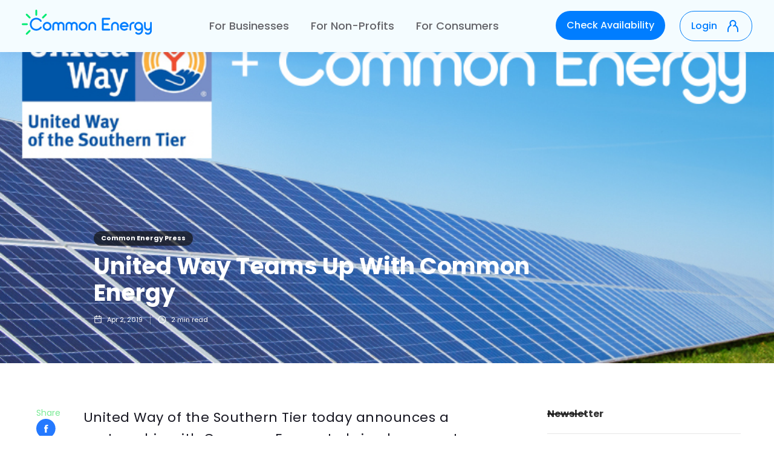

--- FILE ---
content_type: text/html
request_url: https://www.commonenergy.us/blog/united-way-teams-up-with-common-energy
body_size: 11240
content:
<!DOCTYPE html><!-- Last Published: Tue Sep 30 2025 17:08:06 GMT+0000 (Coordinated Universal Time) --><html data-wf-domain="www.commonenergy.us" data-wf-page="65fc7260c1ee07a9c4afbb89" data-wf-site="5be0ca05fd286f28b19b251b" lang="en" data-wf-collection="65fc7260c1ee07a9c4afbb2f" data-wf-item-slug="united-way-teams-up-with-common-energy"><head><meta charset="utf-8"/><title>United Way Teams Up With Common Energy</title><meta content="United Way of the Southern Tier today announces a partnership with Common Energy to bring lower cost clean energy to communities in the Southern Tier." name="description"/><meta content="United Way Teams Up With Common Energy" property="og:title"/><meta content="United Way of the Southern Tier today announces a partnership with Common Energy to bring lower cost clean energy to communities in the Southern Tier." property="og:description"/><meta content="https://cdn.prod.website-files.com/5beca6396b362b6810af130f/5ca394c0ab12cd74ebbeb29f_CE_UW_banner_768x432_v3.2.jpg" property="og:image"/><meta content="United Way Teams Up With Common Energy" property="twitter:title"/><meta content="United Way of the Southern Tier today announces a partnership with Common Energy to bring lower cost clean energy to communities in the Southern Tier." property="twitter:description"/><meta content="https://cdn.prod.website-files.com/5beca6396b362b6810af130f/5ca394c0ab12cd74ebbeb29f_CE_UW_banner_768x432_v3.2.jpg" property="twitter:image"/><meta property="og:type" content="website"/><meta content="summary_large_image" name="twitter:card"/><meta content="width=device-width, initial-scale=1" name="viewport"/><meta content="XUV3_pOLUSif9_r2eH89l4vs4AyO-2_AxOPzvCHNvLg" name="google-site-verification"/><link href="https://cdn.prod.website-files.com/5be0ca05fd286f28b19b251b/css/common-energy.shared.ea8fa975f.min.css" rel="stylesheet" type="text/css"/><link href="https://fonts.googleapis.com" rel="preconnect"/><link href="https://fonts.gstatic.com" rel="preconnect" crossorigin="anonymous"/><script src="https://ajax.googleapis.com/ajax/libs/webfont/1.6.26/webfont.js" type="text/javascript"></script><script type="text/javascript">WebFont.load({  google: {    families: ["Poppins:regular,500,600,700"]  }});</script><script type="text/javascript">!function(o,c){var n=c.documentElement,t=" w-mod-";n.className+=t+"js",("ontouchstart"in o||o.DocumentTouch&&c instanceof DocumentTouch)&&(n.className+=t+"touch")}(window,document);</script><link href="https://cdn.prod.website-files.com/5be0ca05fd286f28b19b251b/62227e5764c1fbe658d692c3_common-energy-favicon-32px.png" rel="shortcut icon" type="image/x-icon"/><link href="https://cdn.prod.website-files.com/5be0ca05fd286f28b19b251b/622248c841fc0db7c8a55003_common-energy-favicon-2022.03.04-new-256px.png" rel="apple-touch-icon"/><!-- DO NOT REMOVE OR ALTER THE BELOW LINES -->
<script src='https://js.sentry-cdn.com/357d03aff97949f499cec30d09a9497f.min.js' crossorigin="anonymous"></script>
<link href="https://cdnjs.cloudflare.com/ajax/libs/normalize/8.0.1/normalize.min.css">
<script src="https://cdnjs.cloudflare.com/ajax/libs/html5shiv/3.7.3/html5shiv.min.js"></script>

<!--[if IE]>
	<link rel="stylesheet" type="text/css" href="all-ie-only.css" />
<![endif]-->

<style type="text/css">
  body { overflow-x: hidden; }
  
  @media screen and (max-width: 1440px) {
    ._1400-container { width: 100%; }
  }
</style>
<!-- owl.carousel 2.3.4 -->
<link rel="stylesheet" href="https://cdnjs.cloudflare.com/ajax/libs/OwlCarousel2/2.3.4/assets/owl.carousel.min.css" integrity="sha256-UhQQ4fxEeABh4JrcmAJ1+16id/1dnlOEVCFOxDef9Lw=" crossorigin="anonymous" />
<style>
.owl-carousel .owl-item img {
width: auto;
}
.owl-carousel .owl-stage-outer {
overflow: visible;
}
.owl-stage {
overflow: visible;
height: auto;
}
</style>
<!-- END // DO NOT REMOVE OR ALTER THE ABOVE LINES -->


<script type="text/javascript">
     if (document.location.hostname.indexOf("commonenergy.us") != -1) {
          
  !function(){var analytics=window.analytics=window.analytics||[];if(!analytics.initialize)if(analytics.invoked)window.console&&console.error&&console.error("Segment snippet included twice.");else{analytics.invoked=!0;analytics.methods=["trackSubmit","trackClick","trackLink","trackForm","pageview","identify","reset","track","ready","alias","debug","page","once","off","on"];analytics.factory=function(t){return function(){var e=Array.prototype.slice.call(arguments);e.unshift(t);analytics.push(e);return analytics}};for(var t=0;t<analytics.methods.length;t++){var e=analytics.methods[t];analytics[e]=analytics.factory(e)}analytics.load=function(t,e){var n=document.createElement("script");n.type="text/javascript";n.async=!0;n.src="https://cdn.segment.com/analytics.js/v1/"+t+"/analytics.min.js";var a=document.getElementsByTagName("script")[0];a.parentNode.insertBefore(n,a);analytics._loadOptions=e};analytics.SNIPPET_VERSION="4.1.0";
  	analytics.load("5zpSiwIkrWVXtGA2t2Xvuv42XQYYErAB");
  	analytics.page();
  }}();
     }
</script>

<!-- for nav menu 2022.12.09 -->
<style type="text/css">
  @media (min-width: 991px) and (max-width: 1136px) {
  	.nav-layout {
      margin-left: 18px;
      margin-right: 18px;
    }
    .nav-item {
    	padding: 0 12px;
    }
    .btn-nav-secondary {
      margin-left: 12px;
    }
  }
  /* for nav menu 2024.04.02 */
  @media (min-width: 991px) and (max-width: 1024px) {
  	.btn-nav-primary {
      display: none;
    }
  }
</style>
<link rel="canonical" href="https://www.commonenergy.us/blog/united-way-teams-up-with-common-energy" />
<meta property="og:url" content="https://www.commonenergy.us/blog/united-way-teams-up-with-common-energy" />
<meta name="twitter:card" content="summary" />
<meta name="twitter:site" content="@mycommonenergy" />
<meta name="twitter:title" content="United Way Teams Up With Common Energy " />
<meta name="twitter:description" content="United Way of the Southern Tier today announces a partnership with Common Energy to bring lower cost clean energy to communities in the Southern Tier. " />
</head><body><div data-collapse="medium" data-animation="default" data-duration="400" data-easing="ease" data-easing2="ease" role="banner" class="navbar w-nav"><div class="nav-layout"><a href="/" class="brand w-nav-brand"><img src="https://cdn.prod.website-files.com/5be0ca05fd286f28b19b251b/6392286804cedf4501ea46bf_common-energy-logo.svg" width="215" alt="Common Energy Logo Community Solar" height="Auto" class="nav-logo"/></a><nav role="navigation" class="nav-menu w-nav-menu"><div class="nav-links-wrapper"><a href="/for-businesses" class="nav-item w-nav-link">For Businesses</a><a href="/for-nonprofits" class="nav-item w-nav-link">For Non-Profits</a><a href="/for-consumers" class="nav-item w-nav-link">For Consumers</a></div><div class="nav-btn-wrapper for-mobile"><a href="https://my.commonenergy.us/onboarding/step1" class="btn-nav-primary w-button">Check Availability</a><a href="https://my.commonenergy.us/" class="btn-nav-secondary w-nav-link">Login</a></div></nav><div class="right-items"><div class="nav-btn-wrapper"><a href="https://my.commonenergy.us/onboarding/step1" class="btn-nav-primary w-button">Check Availability</a><a href="https://my.commonenergy.us/" class="btn-nav-secondary w-nav-link">Login</a></div><div class="menu-button w-nav-button"><div class="icon w-icon-nav-menu"></div></div></div></div></div><div id="Hero" style="background-image:url(&quot;https://cdn.prod.website-files.com/5beca6396b362b6810af130f/5ca394c0ab12cd74ebbeb29f_CE_UW_banner_768x432_v3.2.jpg&quot;)" class="blognew-section post-hero-section"><div class="wrapper"><div class="post-hero-content"><a href="#" class="badge">Common Energy Press</a><h1 class="post-heading">United Way Teams Up With Common Energy </h1><div class="post-info text-white"><div class="post-info-block"><img src="https://cdn.prod.website-files.com/5d5ba540035332935a7b415b/5d5ba541035332cffb7b42c6_calendar-white.svg" alt="" class="mini-icon"/><div>Apr 2, 2019</div></div><div class="post-info-block"><div class="divider-small transparent"></div><img src="https://cdn.prod.website-files.com/5d5ba540035332935a7b415b/5d5ba54103533220ac7b42c3_clock-white.svg" alt="" class="mini-icon"/><div>2</div><div> min read</div></div></div></div></div><div class="post-hero-gradient"></div></div><div class="blognew-section"><div class="wrapper w-container"><div class="post-wrapper"><div class="post-content"><div class="post-body"><div class="share-fixed"><div class="share-sticky w-embed"><div class="green share-text">Share</div>

<a
	href="http://www.facebook.com/sharer/sharer.php?u=https://www.commonenergy.us/blog/united-way-teams-up-with-common-energy"
  style="margin-right: 30.5px"
  class="facebook-listing">
 <img src="https://cdn.prod.website-files.com/5be0ca05fd286f28b19b251b/5cf93c95bdc74965c07517b0_facebook-hover.svg" height="32" width="32" />
 <img src="https://cdn.prod.website-files.com/5be0ca05fd286f28b19b251b/5cf93c94994fb7bcf50f651f_facebook.svg" height="32" width="32" />
</a>

<a
	onclick="window.open(this.href, 'twitter-share','width=580,height=296');return false;"
  class="share-button twitter-listing"
  href="http://twitter.com/share?url=https://www.commonenergy.us/blog/united-way-teams-up-with-common-energy&text=United Way Teams Up With Common Energy "
  style="margin-right: 30.5px">
  <img src="https://cdn.prod.website-files.com/5be0ca05fd286f28b19b251b/5cf93c9598b9ff2b2afd6492_twitter.svg" height="32" width="32" />
  <img src="https://cdn.prod.website-files.com/5be0ca05fd286f28b19b251b/5cf93c9598b9ffeb72fd6493_twitter-1.svg" height="32" width="32" />
</a>

<a
	href="http://www.linkedin.com/shareArticle?url=https://www.commonenergy.us/blog/united-way-teams-up-with-common-energy&title=United Way Teams Up With Common Energy &summary=&source=https://edetvous.webflow.io/blog/united-way-teams-up-with-common-energy"
	style="margin-right: 30.5px"
  class="linkedin-listing">
	<img src="https://cdn.prod.website-files.com/5be0ca05fd286f28b19b251b/5cf93c95bdc749b08e7517b1_linked-in.svg" height="32" width="32" />
  <img src="https://cdn.prod.website-files.com/5be0ca05fd286f28b19b251b/5cf93c95bdc74973a27517b2_linked-in1.svg" height="32" width="32" />
</a>

<style>
	.share-fixed a {
  	justify-content: center;
    flex-direction: column;
    margin-bottom: 10px;
    display: flex;
   }
   
	.facebook-listing img:last-child,
  .twitter-listing img:last-child,
  .linkedin-listing img:last-child {
  	display: none;
  }
  
  .facebook-listing:hover img:first-child,
  .twitter-listing:hover img:first-child,
  .linkedin-listing:hover img:first-child {
  	display: none;
  }
  
  .facebook-listing:hover img:last-child,
  .twitter-listing:hover img:last-child,
  .linkedin-listing:hover img:last-child {
  	display: inline-block;
  }
</style></div></div><div class="post"><div class="post-rich-text w-richtext"><p data-w-id="2cd44722-031a-6031-b0e2-2aa90510dd79">United Way of the Southern Tier today announces a partnership with Common Energy to bring lower cost clean energy to communities in the Southern Tier. </p><p data-w-id="1ca9a7b5-34f3-d143-284f-42c6a8670cdb">Through this innovative partnership, New York State residents can sign up for a 10% discount on their electricity rate for up to 20 years, and lower emissions in the community at no cost. Average savings is $10-$20 per month, and each participant helps prevent approximately 5,000 pounds of carbon emissions per year. Homeowners and renters can enroll for free with their utility account on Common Energy's <a data-w-id="60c4b3c3-991c-b8b5-4ba7-491f61fbbfa3" href="https://www.commonenergy.us/partners/unitedway" data-rt-link-type="external">website</a>.</p><p data-w-id="a39467d5-a535-cc87-4609-37cd57460454">By signing up, residents become subscribers to a local clean energy project. Electricity from the project displaces fossil fuel-based generation, immediately lowering emissions in the community. Common Energy provides this electricity to the public at a contracted discount, lowering the energy bill. Common Energy will also make a$25 donation to the United Way of the Southern Tier for each person who enrolls.</p><p data-w-id="7e7f0626-b7ad-64d2-f560-9d8d4c7d5ed9">Stephen M. Hughes, president and CEO of the United Way of the Southern Tier, said: “We are excited to help bring lower cost clean energy to our community. This partnership furthers theUnited Way’s mission of improving lives and advancing the common good.”</p><p data-w-id="bf333b39-0022-7fac-3136-5c0ce3f47285">Richard Keiser, president and CEO of Common Energy, said: “We are excited to partner with United Way on this important and high-impact program. Through this partnership, members of the public can prevent millions of pounds of emissions in their community and save on their electricity in a matter of minutes.”</p><p data-w-id="0bea2b4e-5a42-0213-0c06-a10b1b32a803">‍</p><p data-w-id="991081ed-df16-af90-b3c1-86584df64375"><strong data-w-id="a4685933-ddb2-2589-8803-da11bb344129">ABOUT COMMON ENERGY</strong></p><p data-w-id="75144212-f38b-51f7-b69c-669cf62c4307">Common Energy enables homeowners and renters to prevent emissions in their community and save on their electricity.&nbsp;Common Energy connects residents’ existing electricity accounts to local, clean energy projects. This electricity lowers emissions and appears as a credit on the utility bill, lowering energy costs.</p><p data-w-id="99926d89-5557-b293-1124-cc34fbfb134a">Sign-up is free and can be completed in 2-3 minutes <a data-w-id="1fe56a6c-253f-404c-f51c-04f9c2c5fcd6" href="http://www.commonenergy.us/unitedway" data-rt-link-type="external">here</a>. Common Energy recently won two awards from the New York State Energy Research andDevelopment Authority (NYSERDA) and is an official partner of New York’s Solar For All program. For more information email <a data-w-id="adf71591-d1f0-1a21-4ea2-256b51c1d9dc" href="http://press@commonenergy.us" data-rt-link-type="external">press@commonenergy.us</a>.</p><p data-w-id="1527de2b-20b1-3e94-9395-fa2486e236a6"><strong data-w-id="e686a1b0-d4d4-0ba2-f389-99eeac436721">ABOUT UNITED WAY OF THE SOUTHERN TIER</strong><a data-w-id="68b6aa79-11c4-6bfc-0207-65a31632c793" href="http://www.uwst.org" data-rt-link-type="external"><strong data-w-id="da6aedca-0f7b-5f0d-2071-3b9228371895">‍</strong></a></p><p data-w-id="ae8fd186-32fd-a797-bb66-3dc95b902805"><a data-w-id="915f66ef-b5c0-e01e-430b-b421f988a7f5" href="http://www.uwst.org" data-rt-link-type="external">United Way of the Southern Tier</a>, a Charity Navigator four-star rated non-profit organization, works to unite and prioritize resources to improve the quality of life for every person and every family in our community. United Way of the Southern Tier focuses on human service areas of greatest need within the service area of Chemung and Steuben counties: Southern Tier Kids on Track, Basic Needs, and Senior Supports.&nbsp;Media contact: <a data-w-id="c3c38e30-1293-724e-eb47-f931cd3870a6" href="mailto:lwilson@uwst.org" data-rt-link-type="email">&nbsp;lwilson@uwst.org.</a></p><p data-w-id="98524cc7-fa0c-f253-4a45-080b11d69c45">‍</p></div></div></div><div class="post-about w-condition-invisible"><div class="post-author"><h4>Common Energy Press</h4></div><div class="post-tags"><h6>Bio:</h6><p class="paragraph-17 w-dyn-bind-empty"></p></div></div></div><div class="sidebar"><div class="sidebar-block"><div class="sidebar-block"><div class="header-block"><h4 class="header">Newsletter</h4><div class="header-line"></div></div><div class="w-form"><form id="wf-form-Sidebar-Subscribe-Form" name="wf-form-Sidebar-Subscribe-Form" data-name="Sidebar Subscribe Form" method="get" class="subscribe-v3-form" data-wf-page-id="65fc7260c1ee07a9c4afbb89" data-wf-element-id="f3cc8c9d-f6e3-b484-c65e-f9127dfc0ebb" data-turnstile-sitekey="0x4AAAAAAAQTptj2So4dx43e"><div class="subscribe-v3-text">📬 New posts straight to your inbox</div><div class="w-layout-grid subscribe-v3-grid"><input class="input w-input" maxlength="256" name="Sidebar-Subscribe-Email" data-name="Sidebar Subscribe Email" placeholder="Email address" type="email" id="Sidebar-Subscribe-Email" required=""/><input type="submit" data-wait="Please wait..." class="button w-button" value="Subscribe"/></div><div class="form-info">No spam ever. Read our <a href="/privacy-policy" class="text-link-dark">Privacy Policy</a></div></form><div class="form-success w-form-done"><div>Thank you! Your submission has been received!</div></div><div class="form-error w-form-fail"><div>Oops! Something went wrong while submitting the form.</div></div></div></div><div class="header-block"><h4 class="header">Tags</h4><div class="header-line"></div></div><div class="w-dyn-list"><div role="list" class="sidebar-tags w-dyn-items"><div role="listitem" class="w-dyn-item"><a href="/tag/community-solar" class="tag-2">community solar</a></div><div role="listitem" class="w-dyn-item"><a href="/tag/press" class="tag-2">press</a></div></div></div></div><div class="sidebar-block sticky"><div class="header-block"><h4 class="header">Featured</h4><div class="header-line"></div></div><div class="w-dyn-list"><div role="list" class="grid-mini-list w-dyn-items"><div role="listitem" class="w-dyn-item"><div class="post-mini"><a href="#" class="post-mini-thumbnail w-inline-block"><div style="background-image:url(&quot;https://cdn.prod.website-files.com/5beca6396b362b6810af130f/6279e83638af47597e69039e_Portfolio%20page%20pic%20-%20cover.jpg&quot;)" class="thumbnail"></div></a><div class="post-mini-content"><a href="#" class="post-heading-link w-inline-block"><h6 class="post-mini-heading">$16.5 Million To Accelerate Our Mission And Increase Our Impact</h6></a><div class="post-info"><img src="https://cdn.prod.website-files.com/5be0ca05fd286f28b19b251b/5f439ef67b59db7b6b5b8115_clock.svg" alt="" class="mini-icon-grey"/><div class="w-dyn-bind-empty"></div><div> min read</div></div></div></div></div><div role="listitem" class="w-dyn-item"><div class="post-mini"><a href="#" class="post-mini-thumbnail w-inline-block"><div style="background-image:url(&quot;https://cdn.prod.website-files.com/5beca6396b362b6810af130f/61c22672ddde094500d8dbec_-ce-blog-thumb.jpg&quot;)" class="thumbnail"></div></a><div class="post-mini-content"><a href="#" class="post-heading-link w-inline-block"><h6 class="post-mini-heading">Andrew Barnett: My Time at COP26</h6></a><div class="post-info"><img src="https://cdn.prod.website-files.com/5be0ca05fd286f28b19b251b/5f439ef67b59db7b6b5b8115_clock.svg" alt="" class="mini-icon-grey"/><div>4 mins</div><div> min read</div></div></div></div></div><div role="listitem" class="w-dyn-item"><div class="post-mini"><a href="#" class="post-mini-thumbnail w-inline-block"><div style="background-image:url(&quot;https://cdn.prod.website-files.com/5beca6396b362b6810af130f/5dcac2d44d247fcf198256f4_2012.11.05-NYSEG-LOGO.jpg&quot;)" class="thumbnail"></div></a><div class="post-mini-content"><a href="#" class="post-heading-link w-inline-block"><h6 class="post-mini-heading">How to Read and Understand Your NYSEG Bill</h6></a><div class="post-info"><img src="https://cdn.prod.website-files.com/5be0ca05fd286f28b19b251b/5f439ef67b59db7b6b5b8115_clock.svg" alt="" class="mini-icon-grey"/><div>5</div><div> min read</div></div></div></div></div></div></div></div></div></div></div></div><div class="moreblog"><div class="wrapper w-container"><div class="header-block side-margins"><div class="header"><h3 class="header-text">Read More</h3></div><a href="/blog" class="more-link w-inline-block"><div>View All</div><div class="more-link-icon"><img src="https://cdn.prod.website-files.com/5d5ba540035332935a7b415b/5d5ba541035332a9f57b42b1_right.svg" alt="" class="more-link-arrow"/><img src="https://cdn.prod.website-files.com/5d5ba540035332935a7b415b/5d5ba54103533232bf7b42d0_right-white.svg" alt="" class="more-link-arrow-hover"/></div></a><div class="header-line"></div></div><div class="w-dyn-list"><div role="list" class="grid-medium w-dyn-items"><div role="listitem" class="w-dyn-item"><div class="post-card"><a href="#" class="thumbnail-medium w-inline-block"><div class="badge w-dyn-bind-empty"></div><div style="background-image:url(&quot;https://cdn.prod.website-files.com/5beca6396b362b6810af130f/6279e83638af47597e69039e_Portfolio%20page%20pic%20-%20cover.jpg&quot;)" class="thumbnail"></div></a><a href="/blog/16-5-million-to-accelerate-our-mission-and-increase-our-impact" class="post-heading-link w-inline-block"><h4 class="post-heading-medium">$16.5 Million To Accelerate Our Mission And Increase Our Impact</h4></a><div class="post-info"><div class="post-info-block"><img src="https://cdn.prod.website-files.com/5d5ba540035332935a7b415b/5d5ba5410353325b9a7b42a8_calendar.svg" alt="" class="mini-icon-grey"/><div>May 10, 2022</div></div><div class="post-info-block w-condition-invisible"><div class="divider-small"></div><img src="https://cdn.prod.website-files.com/5be0ca05fd286f28b19b251b/5f439ef67b59db7b6b5b8115_clock.svg" alt="" class="mini-icon-grey"/><div class="w-dyn-bind-empty"></div><div> min read</div></div></div></div></div><div role="listitem" class="w-dyn-item"><div class="post-card"><a href="#" class="thumbnail-medium w-inline-block"><div class="badge w-dyn-bind-empty"></div><div style="background-image:url(&quot;https://cdn.prod.website-files.com/5beca6396b362b6810af130f/60f0763ad0d1574a9f69a2c2_ce-blog-thumb.jpg&quot;)" class="thumbnail"></div></a><a href="/blog/bloomberg-expands-access-to-community-solar-project-to-4-800-eligible-employees" class="post-heading-link w-inline-block"><h4 class="post-heading-medium">Bloomberg Expands Access to Community Solar Project to 4,800 Eligible Employees </h4></a><div class="post-info"><div class="post-info-block"><img src="https://cdn.prod.website-files.com/5d5ba540035332935a7b415b/5d5ba5410353325b9a7b42a8_calendar.svg" alt="" class="mini-icon-grey"/><div>July 15, 2021</div></div><div class="post-info-block"><div class="divider-small"></div><img src="https://cdn.prod.website-files.com/5be0ca05fd286f28b19b251b/5f439ef67b59db7b6b5b8115_clock.svg" alt="" class="mini-icon-grey"/><div>4</div><div> min read</div></div></div></div></div><div role="listitem" class="w-dyn-item"><div class="post-card"><a href="#" class="thumbnail-medium w-inline-block"><div class="badge">Common Energy</div><div style="background-image:url(&quot;https://cdn.prod.website-files.com/5beca6396b362b6810af130f/5d7665688ebb013b73930a86_DJI_03040%20(1).jpg&quot;)" class="thumbnail"></div></a><a href="/blog/why-community-solar-climate-change" class="post-heading-link w-inline-block"><h4 class="post-heading-medium"> Why Community Solar Is Important For Climate Change</h4></a><div class="post-info"><div class="post-info-block"><img src="https://cdn.prod.website-files.com/5d5ba540035332935a7b415b/5d5ba5410353325b9a7b42a8_calendar.svg" alt="" class="mini-icon-grey"/><div>September 10, 2019</div></div><div class="post-info-block"><div class="divider-small"></div><img src="https://cdn.prod.website-files.com/5be0ca05fd286f28b19b251b/5f439ef67b59db7b6b5b8115_clock.svg" alt="" class="mini-icon-grey"/><div>6</div><div> min read</div></div></div></div></div><div role="listitem" class="w-dyn-item"><div class="post-card"><a href="#" class="thumbnail-medium w-inline-block"><div class="badge w-dyn-bind-empty"></div><div style="background-image:url(&quot;https://cdn.prod.website-files.com/5beca6396b362b6810af130f/5d30bb0cb0d13081fce3561e_Adirondack_Park.jpg&quot;)" class="thumbnail"></div></a><a href="/blog/adirondack-mountain-club-partners-with-common-energy" class="post-heading-link w-inline-block"><h4 class="post-heading-medium"> Adirondack Mountain Club Partners with Common Energy</h4></a><div class="post-info"><div class="post-info-block"><img src="https://cdn.prod.website-files.com/5d5ba540035332935a7b415b/5d5ba5410353325b9a7b42a8_calendar.svg" alt="" class="mini-icon-grey"/><div>July 17, 2019</div></div><div class="post-info-block"><div class="divider-small"></div><img src="https://cdn.prod.website-files.com/5be0ca05fd286f28b19b251b/5f439ef67b59db7b6b5b8115_clock.svg" alt="" class="mini-icon-grey"/><div>2</div><div> min read</div></div></div></div></div><div role="listitem" class="w-dyn-item"><div class="post-card"><a href="#" class="thumbnail-medium w-inline-block"><div class="badge">Common Energy Press</div><div style="background-image:url(&quot;https://cdn.prod.website-files.com/5beca6396b362b6810af130f/5ca394c0ab12cd74ebbeb29f_CE_UW_banner_768x432_v3.2.jpg&quot;)" class="thumbnail"></div></a><a href="/blog/united-way-teams-up-with-common-energy" aria-current="page" class="post-heading-link w-inline-block w--current"><h4 class="post-heading-medium">United Way Teams Up With Common Energy </h4></a><div class="post-info"><div class="post-info-block"><img src="https://cdn.prod.website-files.com/5d5ba540035332935a7b415b/5d5ba5410353325b9a7b42a8_calendar.svg" alt="" class="mini-icon-grey"/><div>April 2, 2019</div></div><div class="post-info-block"><div class="divider-small"></div><img src="https://cdn.prod.website-files.com/5be0ca05fd286f28b19b251b/5f439ef67b59db7b6b5b8115_clock.svg" alt="" class="mini-icon-grey"/><div>2</div><div> min read</div></div></div></div></div><div role="listitem" class="w-dyn-item"><div class="post-card"><a href="#" class="thumbnail-medium w-inline-block"><div class="badge">Mason Rolph</div><div style="background-image:url(&quot;https://cdn.prod.website-files.com/5beca6396b362b6810af130f/5c35fd854a83a4c3f9fbdd3a_5c0cd6be8da8f083a8f986ca_common-solar-wind%20(2).jpeg&quot;)" class="thumbnail"></div></a><a href="/blog/community-solar-a-step-toward-100-access-for-100-renewable-energy" class="post-heading-link w-inline-block"><h4 class="post-heading-medium">Community Solar: A Step Toward 100% Access for 100% Renewable Energy</h4></a><div class="post-info"><div class="post-info-block"><img src="https://cdn.prod.website-files.com/5d5ba540035332935a7b415b/5d5ba5410353325b9a7b42a8_calendar.svg" alt="" class="mini-icon-grey"/><div>January 13, 2019</div></div><div class="post-info-block"><div class="divider-small"></div><img src="https://cdn.prod.website-files.com/5be0ca05fd286f28b19b251b/5f439ef67b59db7b6b5b8115_clock.svg" alt="" class="mini-icon-grey"/><div>4</div><div> min read</div></div></div></div></div><div role="listitem" class="w-dyn-item"><div class="post-card"><a href="#" class="thumbnail-medium w-inline-block"><div class="badge">Malcolm Bliss</div><div style="background-image:url(&quot;https://cdn.prod.website-files.com/5beca6396b362b6810af130f/5cfe5f43043a1f283601b55f_steve-richey-7217-crop-nymap.jpg&quot;)" class="thumbnail"></div></a><a href="/blog/ny-state-awards-common-energy-two-solar-for-all-awards" class="post-heading-link w-inline-block"><h4 class="post-heading-medium">NY State Awards Common Energy two &quot;Solar For All&quot; Awards</h4></a><div class="post-info"><div class="post-info-block"><img src="https://cdn.prod.website-files.com/5d5ba540035332935a7b415b/5d5ba5410353325b9a7b42a8_calendar.svg" alt="" class="mini-icon-grey"/><div>December 11, 2018</div></div><div class="post-info-block"><div class="divider-small"></div><img src="https://cdn.prod.website-files.com/5be0ca05fd286f28b19b251b/5f439ef67b59db7b6b5b8115_clock.svg" alt="" class="mini-icon-grey"/><div>2</div><div> min read</div></div></div></div></div><div role="listitem" class="w-dyn-item"><div class="post-card"><a href="#" class="thumbnail-medium w-inline-block"><div class="badge">Common Energy Team</div><div style="background-image:url(&quot;https://cdn.prod.website-files.com/5beca6396b362b6810af130f/5c35fda938a34f6a17db548f_CE_TW_opt_C%20(2).png&quot;)" class="thumbnail"></div></a><a href="/blog/common-energy-to-pay-government-worker-electricity-bills" class="post-heading-link w-inline-block"><h4 class="post-heading-medium">Common Energy to Pay Government Worker Electricity Bills</h4></a><div class="post-info"><div class="post-info-block"><img src="https://cdn.prod.website-files.com/5d5ba540035332935a7b415b/5d5ba5410353325b9a7b42a8_calendar.svg" alt="" class="mini-icon-grey"/><div>January 3, 2019</div></div><div class="post-info-block"><div class="divider-small"></div><img src="https://cdn.prod.website-files.com/5be0ca05fd286f28b19b251b/5f439ef67b59db7b6b5b8115_clock.svg" alt="" class="mini-icon-grey"/><div>2</div><div> min read</div></div></div></div></div><div role="listitem" class="w-dyn-item"><div class="post-card"><a href="#" class="thumbnail-medium w-inline-block"><div class="badge">Common Energy Team</div><div style="background-image:url(&quot;https://cdn.prod.website-files.com/5beca6396b362b6810af130f/5c24f3d158439106f30aa3c6_new-year-2019_4d042eb1c010168d4208a14fda0c6950_1000.jpeg&quot;)" class="thumbnail"></div></a><a href="/blog/five-new-years-resolutions-that-combat-climate-change" class="post-heading-link w-inline-block"><h4 class="post-heading-medium">Five New Years’ Resolutions that Combat Climate Change</h4></a><div class="post-info"><div class="post-info-block"><img src="https://cdn.prod.website-files.com/5d5ba540035332935a7b415b/5d5ba5410353325b9a7b42a8_calendar.svg" alt="" class="mini-icon-grey"/><div>December 27, 2018</div></div><div class="post-info-block"><div class="divider-small"></div><img src="https://cdn.prod.website-files.com/5be0ca05fd286f28b19b251b/5f439ef67b59db7b6b5b8115_clock.svg" alt="" class="mini-icon-grey"/><div>4</div><div> min read</div></div></div></div></div><div role="listitem" class="w-dyn-item"><div class="post-card"><a href="#" class="thumbnail-medium w-inline-block"><div class="badge">Common Energy Team</div><div style="background-image:url(&quot;https://cdn.prod.website-files.com/5beca6396b362b6810af130f/5bef6e696add2263cc0d0e3e_Johnstown-Community-Solar-Facility---2-of-3.JPG&quot;)" class="thumbnail"></div></a><a href="/blog/reduce-cost-of-your-electricity-with-solar-farm" class="post-heading-link w-inline-block"><h4 class="post-heading-medium">It&#x27;s Easy To Reduce The Cost Of Your Electricity With A Solar Farm: No Roof Required</h4></a><div class="post-info"><div class="post-info-block"><img src="https://cdn.prod.website-files.com/5d5ba540035332935a7b415b/5d5ba5410353325b9a7b42a8_calendar.svg" alt="" class="mini-icon-grey"/><div>October 20, 2018</div></div><div class="post-info-block"><div class="divider-small"></div><img src="https://cdn.prod.website-files.com/5be0ca05fd286f28b19b251b/5f439ef67b59db7b6b5b8115_clock.svg" alt="" class="mini-icon-grey"/><div>3</div><div> min read</div></div></div></div></div><div role="listitem" class="w-dyn-item"><div class="post-card"><a href="#" class="thumbnail-medium w-inline-block"><div class="badge">Common Energy Team</div><div style="background-image:url(&quot;https://cdn.prod.website-files.com/5beca6396b362b6810af130f/5c699da24dc95a5be939d503_5bef6707486e7f8b28d610e2_IMG_6451-2%20(1).jpeg&quot;)" class="thumbnail"></div></a><a href="/blog/senator-tedisco-and-common-energy-open-oppenheim-solar-array" class="post-heading-link w-inline-block"><h4 class="post-heading-medium">Senator Tedisco and Common Energy Open Oppenheim Solar Array</h4></a><div class="post-info"><div class="post-info-block"><img src="https://cdn.prod.website-files.com/5d5ba540035332935a7b415b/5d5ba5410353325b9a7b42a8_calendar.svg" alt="" class="mini-icon-grey"/><div>August 21, 2018</div></div><div class="post-info-block"><div class="divider-small"></div><img src="https://cdn.prod.website-files.com/5be0ca05fd286f28b19b251b/5f439ef67b59db7b6b5b8115_clock.svg" alt="" class="mini-icon-grey"/><div>2</div><div> min read</div></div></div></div></div><div role="listitem" class="w-dyn-item"><div class="post-card"><a href="#" class="thumbnail-medium w-inline-block"><div class="badge">Common Energy Team</div><div style="background-image:url(&quot;https://cdn.prod.website-files.com/5beca6396b362b6810af130f/5bef62bc3a50d13c49cb041e_IMG_4621.JPG&quot;)" class="thumbnail"></div></a><a href="/blog/how-do-i-know-if-i-can-i-participate-in-community-solar" class="post-heading-link w-inline-block"><h4 class="post-heading-medium">How Do I Know If I Can I Participate In Community Solar?</h4></a><div class="post-info"><div class="post-info-block"><img src="https://cdn.prod.website-files.com/5d5ba540035332935a7b415b/5d5ba5410353325b9a7b42a8_calendar.svg" alt="" class="mini-icon-grey"/><div>August 13, 2018</div></div><div class="post-info-block"><div class="divider-small"></div><img src="https://cdn.prod.website-files.com/5be0ca05fd286f28b19b251b/5f439ef67b59db7b6b5b8115_clock.svg" alt="" class="mini-icon-grey"/><div>3</div><div> min read</div></div></div></div></div><div role="listitem" class="w-dyn-item"><div class="post-card"><a href="#" class="thumbnail-medium w-inline-block"><div class="badge">Common Energy Team</div><div style="background-image:url(&quot;https://cdn.prod.website-files.com/5beca6396b362b6810af130f/5bef5b63df7c0932a42bfb28_Johnstown-Community-Solar-Facility---1-of-3-1.JPG&quot;)" class="thumbnail"></div></a><a href="/blog/how-to-lower-your-national-grid-bill-with-clean-energy-credits" class="post-heading-link w-inline-block"><h4 class="post-heading-medium">How You Can Lower Your National Grid Bill with Clean Energy Credits</h4></a><div class="post-info"><div class="post-info-block"><img src="https://cdn.prod.website-files.com/5d5ba540035332935a7b415b/5d5ba5410353325b9a7b42a8_calendar.svg" alt="" class="mini-icon-grey"/><div>June 18, 2018</div></div><div class="post-info-block"><div class="divider-small"></div><img src="https://cdn.prod.website-files.com/5be0ca05fd286f28b19b251b/5f439ef67b59db7b6b5b8115_clock.svg" alt="" class="mini-icon-grey"/><div>3</div><div> min read</div></div></div></div></div><div role="listitem" class="w-dyn-item"><div class="post-card"><a href="#" class="thumbnail-medium w-inline-block"><div class="badge w-dyn-bind-empty"></div><div style="background-image:url(&quot;https://cdn.prod.website-files.com/5beca6396b362b6810af130f/5bef5b63df7c0932a42bfb28_Johnstown-Community-Solar-Facility---1-of-3-1.JPG&quot;)" class="thumbnail"></div></a><a href="/blog/common-energy-announces-albany-capital-district-operations" class="post-heading-link w-inline-block"><h4 class="post-heading-medium">Common Energy Expands to New York&#x27;s Capital District</h4></a><div class="post-info"><div class="post-info-block"><img src="https://cdn.prod.website-files.com/5d5ba540035332935a7b415b/5d5ba5410353325b9a7b42a8_calendar.svg" alt="" class="mini-icon-grey"/><div>June 12, 2018</div></div><div class="post-info-block"><div class="divider-small"></div><img src="https://cdn.prod.website-files.com/5be0ca05fd286f28b19b251b/5f439ef67b59db7b6b5b8115_clock.svg" alt="" class="mini-icon-grey"/><div>2</div><div> min read</div></div></div></div></div></div></div></div></div><div id="cta-signup-div" class="cta-banner"><h1 class="cta-heading">Support clean energy and save!<br/></h1><div class="text-block-18">Sign up for free in 2 minutes.</div><a id="cta-signup-btn" href="https://my.commonenergy.us/onboarding/step1" class="btn btn-outline btn-outline-white w-button">Check Availability</a></div><div class="footer"><div class="_1400-container footer-holder"><div class="footer-inner"><div class="footer-block"><img src="https://cdn.prod.website-files.com/5be0ca05fd286f28b19b251b/663b88a6d96b79bad87dc55d_ce_logo_h-wg.svg" loading="lazy" width="Auto" height="48" alt=""/><div class="footer-social-icons footer-social-icons-desktop"><a href="https://www.linkedin.com/company/common-energy/" target="_blank" class="footer-social-link linkedin w-inline-block"></a><a href="https://www.instagram.com/commonenergy/" target="_blank" class="footer-social-link instagram w-inline-block"></a><a href="https://www.facebook.com/commonenergy/" target="_blank" class="footer-social-link facebook w-inline-block"></a></div></div><div class="footer-block"><div class="w-layout-vflex footer-list"><div class="footer-title">Learn More</div><a id="w-node-bd15909e-fa37-4793-f17d-dc64ded67a8a-14e63aa7" href="/for-businesses" class="footer-link w-inline-block"><div>For Businesses</div></a><a href="/for-nonprofits" class="footer-link w-inline-block"><div>For Non-Profits</div></a><a href="/for-consumers" class="footer-link w-inline-block"><div>For Consumers</div></a><a href="/community-solar" id="w-node-bd15909e-fa37-4793-f17d-dc64ded67a93-14e63aa7" class="footer-link">Community Solar</a><a id="w-node-bd15909e-fa37-4793-f17d-dc64ded67a95-14e63aa7" href="/projects" class="footer-link w-inline-block"><div>Our Projects</div></a><a id="w-node-bd15909e-fa37-4793-f17d-dc64ded67a98-14e63aa7" href="/frequently-asked-questions" class="footer-link">FAQs</a></div></div><div class="footer-block"><div id="w-node-_8af70870-4eb1-88b4-a438-70d3f284c0c0-14e63aa7" class="w-layout-vflex footer-list"><div class="footer-title">Company</div><a id="w-node-d5d43d99-5a37-c548-9ec2-9a21a01e86d5-14e63aa7" href="/our-team" class="footer-link">Our Team</a><a id="w-node-_605facd5-dee8-0c3d-8d4b-8d80684dda0d-14e63aa7" href="/careers" class="footer-link">Careers</a><a id="w-node-f998d40a-f0e0-fbbe-a08b-c5b52f4fc861-14e63aa7" href="/labs" class="footer-link">Labs</a></div></div><div class="footer-block"><div id="w-node-_59415cb0-1b30-6d81-b093-12aac6d8d86c-14e63aa7" class="w-layout-vflex footer-list"><div class="footer-title">Community</div><a id="w-node-_64b7049f-8e97-02eb-73ec-f12f528769a7-14e63aa7" href="/giving-back" class="footer-link">Giving Back</a><a id="w-node-ecddbec7-ba46-9418-4786-fd866eb0c1a7-14e63aa7" href="/press" class="footer-link">Press</a><a id="w-node-_28765b23-c141-ddfe-61f4-d12ed44cdab4-14e63aa7" href="/blog" class="footer-link w-inline-block">Blog</a></div></div><div class="footer-block"><div class="w-layout-vflex footer-list"><div class="footer-title">Contact</div><a href="mailto:hello@commonenergy.us" class="footer-link">hello@commonenergy.us</a><a href="tel:+18448999763" class="footer-link">1-844-899-9763</a></div></div></div><div class="footer-social-icons footer-social-icons-mobile"><a href="https://www.linkedin.com/company/common-energy/" target="_blank" class="footer-social-link linkedin w-inline-block"></a><a href="https://www.instagram.com/commonenergy/" target="_blank" class="footer-social-link instagram w-inline-block"></a><a href="https://www.facebook.com/commonenergy/" target="_blank" class="footer-social-link facebook w-inline-block"></a></div><div class="copyright-inner"><div class="copyright-copy copyright-copy-desktop">Common Energy LLC © 2025   |   <a href="/privacy-policy" class="footer-privacy-policy footer-link">Privacy Policy</a></div><div class="copyright-copy copyright-copy-mobile">Common Energy LLC © 2025<br/>‍<a href="/privacy-policy" class="footer-privacy-policy footer-link">Privacy Policy</a></div></div><div class="footer-disclosures"><div class="footer-disclosure-or">OR: This organization is operating under the Oregon Community Solar Program. The Oregon Community Solar Program is a state-enabled initiative overseen by the Oregon Public Utility Commission and implemented by Energy Solutions, Energy Trust of Oregon, Community Energy Project, and [Portland General Electric / Pacific Power / Idaho Power]. The Program provides resources and Certification for its Project Managers (PMs) but does not promote any individual PM or PM affiliated organization.</div></div></div></div><script src="https://d3e54v103j8qbb.cloudfront.net/js/jquery-3.5.1.min.dc5e7f18c8.js?site=5be0ca05fd286f28b19b251b" type="text/javascript" integrity="sha256-9/aliU8dGd2tb6OSsuzixeV4y/faTqgFtohetphbbj0=" crossorigin="anonymous"></script><script src="https://cdn.prod.website-files.com/5be0ca05fd286f28b19b251b/js/common-energy.schunk.36b8fb49256177c8.js" type="text/javascript"></script><script src="https://cdn.prod.website-files.com/5be0ca05fd286f28b19b251b/js/common-energy.a801866b.8e86857ee97fe584.js" type="text/javascript"></script>
<!-- LAZY LOADING -->

<script src="https://cdn.jsdelivr.net/npm/lazysizes@4.1.8/lazysizes.min.js" integrity="sha256-fTBo7ekO22pjfhP1rQs1prKEo4Iu8eVPODvm0oOL5Xc=" crossorigin="anonymous"></script>
<script type="text/javascript">
 $(document).ready(function() {
   // lazyloading
   window.lazySizesConfig = window.lazySizesConfig || {};
   window.lazySizesConfig.init = false;
   $('.lazyload').each(function() {
       $(this).attr('data-src', $(this).attr('src'));
       $(this).removeAttr('src');
       $(this).attr('data-srcset', $(this).attr('srcset'));
       $(this).removeAttr('srcset');
       $(this).removeAttr('sizes');
       $(this).attr('data-sizes', 'auto');
       lazySizes.init();
   });
 });
</script>
<!-- END OF LAZY LOADING -->

<script type="text/javascript">
  
  var source = getParameterByName('utm_source');
  var medium = getParameterByName('utm_medium');
  var campaign = getParameterByName('utm_campaign');
  if(source) createCookie("_ce_source", source, 30);
  if(medium) createCookie("_ce_medium", medium, 30);
  if(campaign) createCookie("_ce_campaign", campaign, 30);

  function getParameterByName(name) {
    name = name.replace(/[\[]/, "\\[").replace(/[\]]/, "\\]");
    var regex = new RegExp("[\\?&]" + name + "=([^&#]*)"),
        results = regex.exec(location.search);
    return results === null ? "" : decodeURIComponent(results[1].replace(/\+/g, " "));
  }
  function createCookie(name, value, days) {
    if (days) {
      var date = new Date();
      date.setTime(date.getTime()+(days*24*60*60*1000));
      var expires = "; expires="+date.toGMTString();
    }
    else var expires = "";
    document.cookie = name+"="+value+"; domain=.commonenergy.us"+expires+"; path=/";
  }
</script>
<script async src="//instant.page/5.1.0" type="module" integrity="sha384-by67kQnR+pyfy8yWP4kPO12fHKRLHZPfEsiSXR8u2IKcTdxD805MGUXBzVPnkLHw"></script>


<script>
$('#tab-1').click(function(e) {
      e.preventDefault();
      $('.slide-nav-none.w-round div:nth-child(1)').trigger('tap');
    });
   
    
$('#tab-2').click(function(e) {
      e.preventDefault();
      $('.slide-nav-none.w-round div:nth-child(2)').trigger('tap');
    });
      
$('#tab-3').click(function(e) {
      e.preventDefault();
      $('.slide-nav-none.w-round div:nth-child(3)').trigger('tap');
    });
  
$('#tab-4').click(function(e) {
      e.preventDefault();
      $('.slide-nav-none.w-round div:nth-child(4)').trigger('tap');
    });

$('#tab-5').click(function(e) {
      e.preventDefault();
      $('.slide-nav-none.w-round div:nth-child(5)').trigger('tap');
    });
    
$('#tab-6').click(function(e) {
      e.preventDefault();
      $('.slide-nav-none.w-round div:nth-child(6)').trigger('tap');
    });
    
</script>
<!-- owl.carousel 2.3.4 js -->
<script src = "https://cdnjs.cloudflare.com/ajax/libs/OwlCarousel2/2.3.4/owl.carousel.min.js"></script></body></html>

--- FILE ---
content_type: text/css
request_url: https://cdn.prod.website-files.com/5be0ca05fd286f28b19b251b/css/common-energy.shared.ea8fa975f.min.css
body_size: 55501
content:
html{-webkit-text-size-adjust:100%;-ms-text-size-adjust:100%;font-family:sans-serif}body{margin:0}article,aside,details,figcaption,figure,footer,header,hgroup,main,menu,nav,section,summary{display:block}audio,canvas,progress,video{vertical-align:baseline;display:inline-block}audio:not([controls]){height:0;display:none}[hidden],template{display:none}a{background-color:#0000}a:active,a:hover{outline:0}abbr[title]{border-bottom:1px dotted}b,strong{font-weight:700}dfn{font-style:italic}h1{margin:.67em 0;font-size:2em}mark{color:#000;background:#ff0}small{font-size:80%}sub,sup{vertical-align:baseline;font-size:75%;line-height:0;position:relative}sup{top:-.5em}sub{bottom:-.25em}img{border:0}svg:not(:root){overflow:hidden}hr{box-sizing:content-box;height:0}pre{overflow:auto}code,kbd,pre,samp{font-family:monospace;font-size:1em}button,input,optgroup,select,textarea{color:inherit;font:inherit;margin:0}button{overflow:visible}button,select{text-transform:none}button,html input[type=button],input[type=reset]{-webkit-appearance:button;cursor:pointer}button[disabled],html input[disabled]{cursor:default}button::-moz-focus-inner,input::-moz-focus-inner{border:0;padding:0}input{line-height:normal}input[type=checkbox],input[type=radio]{box-sizing:border-box;padding:0}input[type=number]::-webkit-inner-spin-button,input[type=number]::-webkit-outer-spin-button{height:auto}input[type=search]{-webkit-appearance:none}input[type=search]::-webkit-search-cancel-button,input[type=search]::-webkit-search-decoration{-webkit-appearance:none}legend{border:0;padding:0}textarea{overflow:auto}optgroup{font-weight:700}table{border-collapse:collapse;border-spacing:0}td,th{padding:0}@font-face{font-family:webflow-icons;src:url([data-uri])format("truetype");font-weight:400;font-style:normal}[class^=w-icon-],[class*=\ w-icon-]{speak:none;font-variant:normal;text-transform:none;-webkit-font-smoothing:antialiased;-moz-osx-font-smoothing:grayscale;font-style:normal;font-weight:400;line-height:1;font-family:webflow-icons!important}.w-icon-slider-right:before{content:""}.w-icon-slider-left:before{content:""}.w-icon-nav-menu:before{content:""}.w-icon-arrow-down:before,.w-icon-dropdown-toggle:before{content:""}.w-icon-file-upload-remove:before{content:""}.w-icon-file-upload-icon:before{content:""}*{box-sizing:border-box}html{height:100%}body{color:#333;background-color:#fff;min-height:100%;margin:0;font-family:Arial,sans-serif;font-size:14px;line-height:20px}img{vertical-align:middle;max-width:100%;display:inline-block}html.w-mod-touch *{background-attachment:scroll!important}.w-block{display:block}.w-inline-block{max-width:100%;display:inline-block}.w-clearfix:before,.w-clearfix:after{content:" ";grid-area:1/1/2/2;display:table}.w-clearfix:after{clear:both}.w-hidden{display:none}.w-button{color:#fff;line-height:inherit;cursor:pointer;background-color:#3898ec;border:0;border-radius:0;padding:9px 15px;text-decoration:none;display:inline-block}input.w-button{-webkit-appearance:button}html[data-w-dynpage] [data-w-cloak]{color:#0000!important}.w-code-block{margin:unset}pre.w-code-block code{all:inherit}.w-optimization{display:contents}.w-webflow-badge,.w-webflow-badge>img{box-sizing:unset;width:unset;height:unset;max-height:unset;max-width:unset;min-height:unset;min-width:unset;margin:unset;padding:unset;float:unset;clear:unset;border:unset;border-radius:unset;background:unset;background-image:unset;background-position:unset;background-size:unset;background-repeat:unset;background-origin:unset;background-clip:unset;background-attachment:unset;background-color:unset;box-shadow:unset;transform:unset;direction:unset;font-family:unset;font-weight:unset;color:unset;font-size:unset;line-height:unset;font-style:unset;font-variant:unset;text-align:unset;letter-spacing:unset;-webkit-text-decoration:unset;text-decoration:unset;text-indent:unset;text-transform:unset;list-style-type:unset;text-shadow:unset;vertical-align:unset;cursor:unset;white-space:unset;word-break:unset;word-spacing:unset;word-wrap:unset;transition:unset}.w-webflow-badge{white-space:nowrap;cursor:pointer;box-shadow:0 0 0 1px #0000001a,0 1px 3px #0000001a;visibility:visible!important;opacity:1!important;z-index:2147483647!important;color:#aaadb0!important;overflow:unset!important;background-color:#fff!important;border-radius:3px!important;width:auto!important;height:auto!important;margin:0!important;padding:6px!important;font-size:12px!important;line-height:14px!important;text-decoration:none!important;display:inline-block!important;position:fixed!important;inset:auto 12px 12px auto!important;transform:none!important}.w-webflow-badge>img{position:unset;visibility:unset!important;opacity:1!important;vertical-align:middle!important;display:inline-block!important}h1,h2,h3,h4,h5,h6{margin-bottom:10px;font-weight:700}h1{margin-top:20px;font-size:38px;line-height:44px}h2{margin-top:20px;font-size:32px;line-height:36px}h3{margin-top:20px;font-size:24px;line-height:30px}h4{margin-top:10px;font-size:18px;line-height:24px}h5{margin-top:10px;font-size:14px;line-height:20px}h6{margin-top:10px;font-size:12px;line-height:18px}p{margin-top:0;margin-bottom:10px}blockquote{border-left:5px solid #e2e2e2;margin:0 0 10px;padding:10px 20px;font-size:18px;line-height:22px}figure{margin:0 0 10px}figcaption{text-align:center;margin-top:5px}ul,ol{margin-top:0;margin-bottom:10px;padding-left:40px}.w-list-unstyled{padding-left:0;list-style:none}.w-embed:before,.w-embed:after{content:" ";grid-area:1/1/2/2;display:table}.w-embed:after{clear:both}.w-video{width:100%;padding:0;position:relative}.w-video iframe,.w-video object,.w-video embed{border:none;width:100%;height:100%;position:absolute;top:0;left:0}fieldset{border:0;margin:0;padding:0}button,[type=button],[type=reset]{cursor:pointer;-webkit-appearance:button;border:0}.w-form{margin:0 0 15px}.w-form-done{text-align:center;background-color:#ddd;padding:20px;display:none}.w-form-fail{background-color:#ffdede;margin-top:10px;padding:10px;display:none}label{margin-bottom:5px;font-weight:700;display:block}.w-input,.w-select{color:#333;vertical-align:middle;background-color:#fff;border:1px solid #ccc;width:100%;height:38px;margin-bottom:10px;padding:8px 12px;font-size:14px;line-height:1.42857;display:block}.w-input::placeholder,.w-select::placeholder{color:#999}.w-input:focus,.w-select:focus{border-color:#3898ec;outline:0}.w-input[disabled],.w-select[disabled],.w-input[readonly],.w-select[readonly],fieldset[disabled] .w-input,fieldset[disabled] .w-select{cursor:not-allowed}.w-input[disabled]:not(.w-input-disabled),.w-select[disabled]:not(.w-input-disabled),.w-input[readonly],.w-select[readonly],fieldset[disabled]:not(.w-input-disabled) .w-input,fieldset[disabled]:not(.w-input-disabled) .w-select{background-color:#eee}textarea.w-input,textarea.w-select{height:auto}.w-select{background-color:#f3f3f3}.w-select[multiple]{height:auto}.w-form-label{cursor:pointer;margin-bottom:0;font-weight:400;display:inline-block}.w-radio{margin-bottom:5px;padding-left:20px;display:block}.w-radio:before,.w-radio:after{content:" ";grid-area:1/1/2/2;display:table}.w-radio:after{clear:both}.w-radio-input{float:left;margin:3px 0 0 -20px;line-height:normal}.w-file-upload{margin-bottom:10px;display:block}.w-file-upload-input{opacity:0;z-index:-100;width:.1px;height:.1px;position:absolute;overflow:hidden}.w-file-upload-default,.w-file-upload-uploading,.w-file-upload-success{color:#333;display:inline-block}.w-file-upload-error{margin-top:10px;display:block}.w-file-upload-default.w-hidden,.w-file-upload-uploading.w-hidden,.w-file-upload-error.w-hidden,.w-file-upload-success.w-hidden{display:none}.w-file-upload-uploading-btn{cursor:pointer;background-color:#fafafa;border:1px solid #ccc;margin:0;padding:8px 12px;font-size:14px;font-weight:400;display:flex}.w-file-upload-file{background-color:#fafafa;border:1px solid #ccc;flex-grow:1;justify-content:space-between;margin:0;padding:8px 9px 8px 11px;display:flex}.w-file-upload-file-name{font-size:14px;font-weight:400;display:block}.w-file-remove-link{cursor:pointer;width:auto;height:auto;margin-top:3px;margin-left:10px;padding:3px;display:block}.w-icon-file-upload-remove{margin:auto;font-size:10px}.w-file-upload-error-msg{color:#ea384c;padding:2px 0;display:inline-block}.w-file-upload-info{padding:0 12px;line-height:38px;display:inline-block}.w-file-upload-label{cursor:pointer;background-color:#fafafa;border:1px solid #ccc;margin:0;padding:8px 12px;font-size:14px;font-weight:400;display:inline-block}.w-icon-file-upload-icon,.w-icon-file-upload-uploading{width:20px;margin-right:8px;display:inline-block}.w-icon-file-upload-uploading{height:20px}.w-container{max-width:940px;margin-left:auto;margin-right:auto}.w-container:before,.w-container:after{content:" ";grid-area:1/1/2/2;display:table}.w-container:after{clear:both}.w-container .w-row{margin-left:-10px;margin-right:-10px}.w-row:before,.w-row:after{content:" ";grid-area:1/1/2/2;display:table}.w-row:after{clear:both}.w-row .w-row{margin-left:0;margin-right:0}.w-col{float:left;width:100%;min-height:1px;padding-left:10px;padding-right:10px;position:relative}.w-col .w-col{padding-left:0;padding-right:0}.w-col-1{width:8.33333%}.w-col-2{width:16.6667%}.w-col-3{width:25%}.w-col-4{width:33.3333%}.w-col-5{width:41.6667%}.w-col-6{width:50%}.w-col-7{width:58.3333%}.w-col-8{width:66.6667%}.w-col-9{width:75%}.w-col-10{width:83.3333%}.w-col-11{width:91.6667%}.w-col-12{width:100%}.w-hidden-main{display:none!important}@media screen and (max-width:991px){.w-container{max-width:728px}.w-hidden-main{display:inherit!important}.w-hidden-medium{display:none!important}.w-col-medium-1{width:8.33333%}.w-col-medium-2{width:16.6667%}.w-col-medium-3{width:25%}.w-col-medium-4{width:33.3333%}.w-col-medium-5{width:41.6667%}.w-col-medium-6{width:50%}.w-col-medium-7{width:58.3333%}.w-col-medium-8{width:66.6667%}.w-col-medium-9{width:75%}.w-col-medium-10{width:83.3333%}.w-col-medium-11{width:91.6667%}.w-col-medium-12{width:100%}.w-col-stack{width:100%;left:auto;right:auto}}@media screen and (max-width:767px){.w-hidden-main,.w-hidden-medium{display:inherit!important}.w-hidden-small{display:none!important}.w-row,.w-container .w-row{margin-left:0;margin-right:0}.w-col{width:100%;left:auto;right:auto}.w-col-small-1{width:8.33333%}.w-col-small-2{width:16.6667%}.w-col-small-3{width:25%}.w-col-small-4{width:33.3333%}.w-col-small-5{width:41.6667%}.w-col-small-6{width:50%}.w-col-small-7{width:58.3333%}.w-col-small-8{width:66.6667%}.w-col-small-9{width:75%}.w-col-small-10{width:83.3333%}.w-col-small-11{width:91.6667%}.w-col-small-12{width:100%}}@media screen and (max-width:479px){.w-container{max-width:none}.w-hidden-main,.w-hidden-medium,.w-hidden-small{display:inherit!important}.w-hidden-tiny{display:none!important}.w-col{width:100%}.w-col-tiny-1{width:8.33333%}.w-col-tiny-2{width:16.6667%}.w-col-tiny-3{width:25%}.w-col-tiny-4{width:33.3333%}.w-col-tiny-5{width:41.6667%}.w-col-tiny-6{width:50%}.w-col-tiny-7{width:58.3333%}.w-col-tiny-8{width:66.6667%}.w-col-tiny-9{width:75%}.w-col-tiny-10{width:83.3333%}.w-col-tiny-11{width:91.6667%}.w-col-tiny-12{width:100%}}.w-widget{position:relative}.w-widget-map{width:100%;height:400px}.w-widget-map label{width:auto;display:inline}.w-widget-map img{max-width:inherit}.w-widget-map .gm-style-iw{text-align:center}.w-widget-map .gm-style-iw>button{display:none!important}.w-widget-twitter{overflow:hidden}.w-widget-twitter-count-shim{vertical-align:top;text-align:center;background:#fff;border:1px solid #758696;border-radius:3px;width:28px;height:20px;display:inline-block;position:relative}.w-widget-twitter-count-shim *{pointer-events:none;-webkit-user-select:none;user-select:none}.w-widget-twitter-count-shim .w-widget-twitter-count-inner{text-align:center;color:#999;font-family:serif;font-size:15px;line-height:12px;position:relative}.w-widget-twitter-count-shim .w-widget-twitter-count-clear{display:block;position:relative}.w-widget-twitter-count-shim.w--large{width:36px;height:28px}.w-widget-twitter-count-shim.w--large .w-widget-twitter-count-inner{font-size:18px;line-height:18px}.w-widget-twitter-count-shim:not(.w--vertical){margin-left:5px;margin-right:8px}.w-widget-twitter-count-shim:not(.w--vertical).w--large{margin-left:6px}.w-widget-twitter-count-shim:not(.w--vertical):before,.w-widget-twitter-count-shim:not(.w--vertical):after{content:" ";pointer-events:none;border:solid #0000;width:0;height:0;position:absolute;top:50%;left:0}.w-widget-twitter-count-shim:not(.w--vertical):before{border-width:4px;border-color:#75869600 #5d6c7b #75869600 #75869600;margin-top:-4px;margin-left:-9px}.w-widget-twitter-count-shim:not(.w--vertical).w--large:before{border-width:5px;margin-top:-5px;margin-left:-10px}.w-widget-twitter-count-shim:not(.w--vertical):after{border-width:4px;border-color:#fff0 #fff #fff0 #fff0;margin-top:-4px;margin-left:-8px}.w-widget-twitter-count-shim:not(.w--vertical).w--large:after{border-width:5px;margin-top:-5px;margin-left:-9px}.w-widget-twitter-count-shim.w--vertical{width:61px;height:33px;margin-bottom:8px}.w-widget-twitter-count-shim.w--vertical:before,.w-widget-twitter-count-shim.w--vertical:after{content:" ";pointer-events:none;border:solid #0000;width:0;height:0;position:absolute;top:100%;left:50%}.w-widget-twitter-count-shim.w--vertical:before{border-width:5px;border-color:#5d6c7b #75869600 #75869600;margin-left:-5px}.w-widget-twitter-count-shim.w--vertical:after{border-width:4px;border-color:#fff #fff0 #fff0;margin-left:-4px}.w-widget-twitter-count-shim.w--vertical .w-widget-twitter-count-inner{font-size:18px;line-height:22px}.w-widget-twitter-count-shim.w--vertical.w--large{width:76px}.w-background-video{color:#fff;height:500px;position:relative;overflow:hidden}.w-background-video>video{object-fit:cover;z-index:-100;background-position:50%;background-size:cover;width:100%;height:100%;margin:auto;position:absolute;inset:-100%}.w-background-video>video::-webkit-media-controls-start-playback-button{-webkit-appearance:none;display:none!important}.w-background-video--control{background-color:#0000;padding:0;position:absolute;bottom:1em;right:1em}.w-background-video--control>[hidden]{display:none!important}.w-slider{text-align:center;clear:both;-webkit-tap-highlight-color:#0000;tap-highlight-color:#0000;background:#ddd;height:300px;position:relative}.w-slider-mask{z-index:1;white-space:nowrap;height:100%;display:block;position:relative;left:0;right:0;overflow:hidden}.w-slide{vertical-align:top;white-space:normal;text-align:left;width:100%;height:100%;display:inline-block;position:relative}.w-slider-nav{z-index:2;text-align:center;-webkit-tap-highlight-color:#0000;tap-highlight-color:#0000;height:40px;margin:auto;padding-top:10px;position:absolute;inset:auto 0 0}.w-slider-nav.w-round>div{border-radius:100%}.w-slider-nav.w-num>div{font-size:inherit;line-height:inherit;width:auto;height:auto;padding:.2em .5em}.w-slider-nav.w-shadow>div{box-shadow:0 0 3px #3336}.w-slider-nav-invert{color:#fff}.w-slider-nav-invert>div{background-color:#2226}.w-slider-nav-invert>div.w-active{background-color:#222}.w-slider-dot{cursor:pointer;background-color:#fff6;width:1em;height:1em;margin:0 3px .5em;transition:background-color .1s,color .1s;display:inline-block;position:relative}.w-slider-dot.w-active{background-color:#fff}.w-slider-dot:focus{outline:none;box-shadow:0 0 0 2px #fff}.w-slider-dot:focus.w-active{box-shadow:none}.w-slider-arrow-left,.w-slider-arrow-right{cursor:pointer;color:#fff;-webkit-tap-highlight-color:#0000;tap-highlight-color:#0000;-webkit-user-select:none;user-select:none;width:80px;margin:auto;font-size:40px;position:absolute;inset:0;overflow:hidden}.w-slider-arrow-left [class^=w-icon-],.w-slider-arrow-right [class^=w-icon-],.w-slider-arrow-left [class*=\ w-icon-],.w-slider-arrow-right [class*=\ w-icon-]{position:absolute}.w-slider-arrow-left:focus,.w-slider-arrow-right:focus{outline:0}.w-slider-arrow-left{z-index:3;right:auto}.w-slider-arrow-right{z-index:4;left:auto}.w-icon-slider-left,.w-icon-slider-right{width:1em;height:1em;margin:auto;inset:0}.w-slider-aria-label{clip:rect(0 0 0 0);border:0;width:1px;height:1px;margin:-1px;padding:0;position:absolute;overflow:hidden}.w-slider-force-show{display:block!important}.w-dropdown{text-align:left;z-index:900;margin-left:auto;margin-right:auto;display:inline-block;position:relative}.w-dropdown-btn,.w-dropdown-toggle,.w-dropdown-link{vertical-align:top;color:#222;text-align:left;white-space:nowrap;margin-left:auto;margin-right:auto;padding:20px;text-decoration:none;position:relative}.w-dropdown-toggle{-webkit-user-select:none;user-select:none;cursor:pointer;padding-right:40px;display:inline-block}.w-dropdown-toggle:focus{outline:0}.w-icon-dropdown-toggle{width:1em;height:1em;margin:auto 20px auto auto;position:absolute;top:0;bottom:0;right:0}.w-dropdown-list{background:#ddd;min-width:100%;display:none;position:absolute}.w-dropdown-list.w--open{display:block}.w-dropdown-link{color:#222;padding:10px 20px;display:block}.w-dropdown-link.w--current{color:#0082f3}.w-dropdown-link:focus{outline:0}@media screen and (max-width:767px){.w-nav-brand{padding-left:10px}}.w-lightbox-backdrop{cursor:auto;letter-spacing:normal;text-indent:0;text-shadow:none;text-transform:none;visibility:visible;white-space:normal;word-break:normal;word-spacing:normal;word-wrap:normal;color:#fff;text-align:center;z-index:2000;opacity:0;-webkit-user-select:none;-moz-user-select:none;-webkit-tap-highlight-color:transparent;background:#000000e6;outline:0;font-family:Helvetica Neue,Helvetica,Ubuntu,Segoe UI,Verdana,sans-serif;font-size:17px;font-style:normal;font-weight:300;line-height:1.2;list-style:disc;position:fixed;inset:0;-webkit-transform:translate(0)}.w-lightbox-backdrop,.w-lightbox-container{-webkit-overflow-scrolling:touch;height:100%;overflow:auto}.w-lightbox-content{height:100vh;position:relative;overflow:hidden}.w-lightbox-view{opacity:0;width:100vw;height:100vh;position:absolute}.w-lightbox-view:before{content:"";height:100vh}.w-lightbox-group,.w-lightbox-group .w-lightbox-view,.w-lightbox-group .w-lightbox-view:before{height:86vh}.w-lightbox-frame,.w-lightbox-view:before{vertical-align:middle;display:inline-block}.w-lightbox-figure{margin:0;position:relative}.w-lightbox-group .w-lightbox-figure{cursor:pointer}.w-lightbox-img{width:auto;max-width:none;height:auto}.w-lightbox-image{float:none;max-width:100vw;max-height:100vh;display:block}.w-lightbox-group .w-lightbox-image{max-height:86vh}.w-lightbox-caption{text-align:left;text-overflow:ellipsis;white-space:nowrap;background:#0006;padding:.5em 1em;position:absolute;bottom:0;left:0;right:0;overflow:hidden}.w-lightbox-embed{width:100%;height:100%;position:absolute;inset:0}.w-lightbox-control{cursor:pointer;background-position:50%;background-repeat:no-repeat;background-size:24px;width:4em;transition:all .3s;position:absolute;top:0}.w-lightbox-left{background-image:url([data-uri]);display:none;bottom:0;left:0}.w-lightbox-right{background-image:url([data-uri]);display:none;bottom:0;right:0}.w-lightbox-close{background-image:url([data-uri]);background-size:18px;height:2.6em;right:0}.w-lightbox-strip{white-space:nowrap;padding:0 1vh;line-height:0;position:absolute;bottom:0;left:0;right:0;overflow:auto hidden}.w-lightbox-item{box-sizing:content-box;cursor:pointer;width:10vh;padding:2vh 1vh;display:inline-block;-webkit-transform:translate(0,0)}.w-lightbox-active{opacity:.3}.w-lightbox-thumbnail{background:#222;height:10vh;position:relative;overflow:hidden}.w-lightbox-thumbnail-image{position:absolute;top:0;left:0}.w-lightbox-thumbnail .w-lightbox-tall{width:100%;top:50%;transform:translateY(-50%)}.w-lightbox-thumbnail .w-lightbox-wide{height:100%;left:50%;transform:translate(-50%)}.w-lightbox-spinner{box-sizing:border-box;border:5px solid #0006;border-radius:50%;width:40px;height:40px;margin-top:-20px;margin-left:-20px;animation:.8s linear infinite spin;position:absolute;top:50%;left:50%}.w-lightbox-spinner:after{content:"";border:3px solid #0000;border-bottom-color:#fff;border-radius:50%;position:absolute;inset:-4px}.w-lightbox-hide{display:none}.w-lightbox-noscroll{overflow:hidden}@media (min-width:768px){.w-lightbox-content{height:96vh;margin-top:2vh}.w-lightbox-view,.w-lightbox-view:before{height:96vh}.w-lightbox-group,.w-lightbox-group .w-lightbox-view,.w-lightbox-group .w-lightbox-view:before{height:84vh}.w-lightbox-image{max-width:96vw;max-height:96vh}.w-lightbox-group .w-lightbox-image{max-width:82.3vw;max-height:84vh}.w-lightbox-left,.w-lightbox-right{opacity:.5;display:block}.w-lightbox-close{opacity:.8}.w-lightbox-control:hover{opacity:1}}.w-lightbox-inactive,.w-lightbox-inactive:hover{opacity:0}.w-richtext:before,.w-richtext:after{content:" ";grid-area:1/1/2/2;display:table}.w-richtext:after{clear:both}.w-richtext[contenteditable=true]:before,.w-richtext[contenteditable=true]:after{white-space:initial}.w-richtext ol,.w-richtext ul{overflow:hidden}.w-richtext .w-richtext-figure-selected.w-richtext-figure-type-video div:after,.w-richtext .w-richtext-figure-selected[data-rt-type=video] div:after,.w-richtext .w-richtext-figure-selected.w-richtext-figure-type-image div,.w-richtext .w-richtext-figure-selected[data-rt-type=image] div{outline:2px solid #2895f7}.w-richtext figure.w-richtext-figure-type-video>div:after,.w-richtext figure[data-rt-type=video]>div:after{content:"";display:none;position:absolute;inset:0}.w-richtext figure{max-width:60%;position:relative}.w-richtext figure>div:before{cursor:default!important}.w-richtext figure img{width:100%}.w-richtext figure figcaption.w-richtext-figcaption-placeholder{opacity:.6}.w-richtext figure div{color:#0000;font-size:0}.w-richtext figure.w-richtext-figure-type-image,.w-richtext figure[data-rt-type=image]{display:table}.w-richtext figure.w-richtext-figure-type-image>div,.w-richtext figure[data-rt-type=image]>div{display:inline-block}.w-richtext figure.w-richtext-figure-type-image>figcaption,.w-richtext figure[data-rt-type=image]>figcaption{caption-side:bottom;display:table-caption}.w-richtext figure.w-richtext-figure-type-video,.w-richtext figure[data-rt-type=video]{width:60%;height:0}.w-richtext figure.w-richtext-figure-type-video iframe,.w-richtext figure[data-rt-type=video] iframe{width:100%;height:100%;position:absolute;top:0;left:0}.w-richtext figure.w-richtext-figure-type-video>div,.w-richtext figure[data-rt-type=video]>div{width:100%}.w-richtext figure.w-richtext-align-center{clear:both;margin-left:auto;margin-right:auto}.w-richtext figure.w-richtext-align-center.w-richtext-figure-type-image>div,.w-richtext figure.w-richtext-align-center[data-rt-type=image]>div{max-width:100%}.w-richtext figure.w-richtext-align-normal{clear:both}.w-richtext figure.w-richtext-align-fullwidth{text-align:center;clear:both;width:100%;max-width:100%;margin-left:auto;margin-right:auto;display:block}.w-richtext figure.w-richtext-align-fullwidth>div{padding-bottom:inherit;display:inline-block}.w-richtext figure.w-richtext-align-fullwidth>figcaption{display:block}.w-richtext figure.w-richtext-align-floatleft{float:left;clear:none;margin-right:15px}.w-richtext figure.w-richtext-align-floatright{float:right;clear:none;margin-left:15px}.w-nav{z-index:1000;background:#ddd;position:relative}.w-nav:before,.w-nav:after{content:" ";grid-area:1/1/2/2;display:table}.w-nav:after{clear:both}.w-nav-brand{float:left;color:#333;text-decoration:none;position:relative}.w-nav-link{vertical-align:top;color:#222;text-align:left;margin-left:auto;margin-right:auto;padding:20px;text-decoration:none;display:inline-block;position:relative}.w-nav-link.w--current{color:#0082f3}.w-nav-menu{float:right;position:relative}[data-nav-menu-open]{text-align:center;background:#c8c8c8;min-width:200px;position:absolute;top:100%;left:0;right:0;overflow:visible;display:block!important}.w--nav-link-open{display:block;position:relative}.w-nav-overlay{width:100%;display:none;position:absolute;top:100%;left:0;right:0;overflow:hidden}.w-nav-overlay [data-nav-menu-open]{top:0}.w-nav[data-animation=over-left] .w-nav-overlay{width:auto}.w-nav[data-animation=over-left] .w-nav-overlay,.w-nav[data-animation=over-left] [data-nav-menu-open]{z-index:1;top:0;right:auto}.w-nav[data-animation=over-right] .w-nav-overlay{width:auto}.w-nav[data-animation=over-right] .w-nav-overlay,.w-nav[data-animation=over-right] [data-nav-menu-open]{z-index:1;top:0;left:auto}.w-nav-button{float:right;cursor:pointer;-webkit-tap-highlight-color:#0000;tap-highlight-color:#0000;-webkit-user-select:none;user-select:none;padding:18px;font-size:24px;display:none;position:relative}.w-nav-button:focus{outline:0}.w-nav-button.w--open{color:#fff;background-color:#c8c8c8}.w-nav[data-collapse=all] .w-nav-menu{display:none}.w-nav[data-collapse=all] .w-nav-button,.w--nav-dropdown-open,.w--nav-dropdown-toggle-open{display:block}.w--nav-dropdown-list-open{position:static}@media screen and (max-width:991px){.w-nav[data-collapse=medium] .w-nav-menu{display:none}.w-nav[data-collapse=medium] .w-nav-button{display:block}}@media screen and (max-width:767px){.w-nav[data-collapse=small] .w-nav-menu{display:none}.w-nav[data-collapse=small] .w-nav-button{display:block}.w-nav-brand{padding-left:10px}}@media screen and (max-width:479px){.w-nav[data-collapse=tiny] .w-nav-menu{display:none}.w-nav[data-collapse=tiny] .w-nav-button{display:block}}.w-tabs{position:relative}.w-tabs:before,.w-tabs:after{content:" ";grid-area:1/1/2/2;display:table}.w-tabs:after{clear:both}.w-tab-menu{position:relative}.w-tab-link{vertical-align:top;text-align:left;cursor:pointer;color:#222;background-color:#ddd;padding:9px 30px;text-decoration:none;display:inline-block;position:relative}.w-tab-link.w--current{background-color:#c8c8c8}.w-tab-link:focus{outline:0}.w-tab-content{display:block;position:relative;overflow:hidden}.w-tab-pane{display:none;position:relative}.w--tab-active{display:block}@media screen and (max-width:479px){.w-tab-link{display:block}}.w-ix-emptyfix:after{content:""}@keyframes spin{0%{transform:rotate(0)}to{transform:rotate(360deg)}}.w-dyn-empty{background-color:#ddd;padding:10px}.w-dyn-hide,.w-dyn-bind-empty,.w-condition-invisible{display:none!important}.wf-layout-layout{display:grid}:root{--colors--black-2:#161621;--colors--black:black;--colors--royal-blue:#2479ff;--colors--white:white;--colors--alice-blue:#f4fcff;--colors--dark-slate-blue-3:#004b9b;--colors--dim-grey:#646469;--colors--light-green:#7aea95;--colors--dark-slate-blue:#303046;--colors--dark-slate-blue-2:#555e80;--colors--dodger-blue:#007dff;--colors--sky-blue:#96e1ff;--colors--white-smoke:#f8f8f9;--padding-global--desktop:3.75rem;--padding-section--desktop:5.25rem;--padding-section--mobile:3.75rem;--padding-global--mobile:1.125rem;--colors--light-blue:#a6dffc;--colors--aquamarine:#a0ffc3;--border-radius--main:.75rem;--colors--honeydew:#d2ffdc;--colors--light-cyan:#d2f5ff;--colors--spring-green:#00eb73;--colors--highlight-blue:#7cddfc}.w-layout-vflex{flex-direction:column;align-items:flex-start;display:flex}.w-layout-grid{grid-row-gap:16px;grid-column-gap:16px;grid-template-rows:auto auto;grid-template-columns:1fr 1fr;grid-auto-columns:1fr;display:grid}.w-pagination-wrapper{flex-wrap:wrap;justify-content:center;display:flex}.w-pagination-previous{color:#333;background-color:#fafafa;border:1px solid #ccc;border-radius:2px;margin-left:10px;margin-right:10px;padding:9px 20px;font-size:14px;display:block}.w-pagination-previous-icon{margin-right:4px}.w-pagination-next{color:#333;background-color:#fafafa;border:1px solid #ccc;border-radius:2px;margin-left:10px;margin-right:10px;padding:9px 20px;font-size:14px;display:block}.w-pagination-next-icon{margin-left:4px}.w-embed-youtubevideo{background-image:url(https://d3e54v103j8qbb.cloudfront.net/static/youtube-placeholder.2b05e7d68d.svg);background-position:50%;background-size:cover;width:100%;padding-bottom:0;padding-left:0;padding-right:0;position:relative}.w-embed-youtubevideo:empty{min-height:75px;padding-bottom:56.25%}.w-checkbox{margin-bottom:5px;padding-left:20px;display:block}.w-checkbox:before{content:" ";grid-area:1/1/2/2;display:table}.w-checkbox:after{content:" ";clear:both;grid-area:1/1/2/2;display:table}.w-checkbox-input{float:left;margin:4px 0 0 -20px;line-height:normal}.w-checkbox-input--inputType-custom{border:1px solid #ccc;border-radius:2px;width:12px;height:12px}.w-checkbox-input--inputType-custom.w--redirected-checked{background-color:#3898ec;background-image:url(https://d3e54v103j8qbb.cloudfront.net/static/custom-checkbox-checkmark.589d534424.svg);background-position:50%;background-repeat:no-repeat;background-size:cover;border-color:#3898ec}.w-checkbox-input--inputType-custom.w--redirected-focus{box-shadow:0 0 3px 1px #3898ec}.w-layout-hflex{flex-direction:row;align-items:flex-start;display:flex}.w-layout-layout{grid-row-gap:20px;grid-column-gap:20px;grid-auto-columns:1fr;justify-content:center;padding:20px}.w-layout-cell{flex-direction:column;justify-content:flex-start;align-items:flex-start;display:flex}body{color:#333;font-family:Poppins,sans-serif;font-size:.875rem;line-height:1.25rem}h1{margin-top:1.25rem;margin-bottom:.625rem;font-family:Poppins,sans-serif;font-size:2.375rem;font-weight:700;line-height:2.75rem}h2{color:var(--colors--black-2);margin-top:1.25rem;margin-bottom:.625rem;font-size:2rem;font-weight:600;line-height:2.25rem}h4{margin-top:.625rem;margin-bottom:.625rem;font-size:1rem;font-weight:700;line-height:1.5rem}p{color:var(--colors--black-2);letter-spacing:.03125rem;margin-bottom:.9375rem;font-size:1.375rem;line-height:2.1875rem}a{text-decoration:none}ul{margin-top:0;margin-bottom:.625rem;padding-left:2.5rem;font-size:1rem}li{font-size:1.125rem}strong{color:var(--colors--black);font-weight:700}em{color:var(--colors--royal-blue);font-style:italic}.utility-page-wrap{flex-direction:column;justify-content:center;align-items:center;width:100vw;max-width:100%;height:75vh;max-height:100%;display:flex}.utility-page-content{text-align:center;flex-direction:column;width:16.25rem;display:flex}.utility-page-form{flex-direction:column;align-items:stretch;display:flex}.navbar{background-color:#f4fcff;justify-content:space-between;align-items:center;width:100%;height:5.375rem;display:block;position:fixed;inset:0% 0% auto;box-shadow:0 0 1.125rem #004b9b1f}.brand,.brand.w--current{margin-left:-1.125rem;margin-right:-1.125rem;padding:.75rem 1.125rem 1.125rem}.body{font-family:Poppins,sans-serif;font-weight:400;display:block;position:static;box-shadow:0 -12px .1875rem #004c971f}.nav-item{color:#646469;flex:none;justify-content:flex-start;margin-right:0;padding:0 1.125rem;font-size:1.125rem;font-weight:500;line-height:3rem;display:block}.nav-item:hover{color:#007dff}.nav-item.nav-login{text-align:left;margin-left:.625rem;margin-right:2rem;display:block}.right-items{text-align:left;flex-direction:row;flex:none;justify-content:flex-end;align-items:center;height:100%;display:flex;overflow:visible}.nav-menu{background-color:#0000;flex-direction:column;justify-content:space-between;align-items:center;margin-left:-1.125rem;margin-right:-1.125rem}.btn{text-align:center;border:.0625rem solid #2479ff;border-radius:.1875rem;flex:0 auto;justify-content:center;align-items:center;padding-top:.8125rem;padding-bottom:1rem;font-weight:600;display:block}.btn.btn-outline{color:#fff;text-align:left;letter-spacing:.0125rem;text-transform:none;background-color:#0000;border-radius:.1875rem;flex:0 auto;justify-content:flex-start;align-items:baseline;margin-right:0;padding-top:.875rem;padding-left:2.1875rem;padding-right:2.1875rem;font-weight:700;transition:all .4s;display:block}.btn.btn-outline:hover{color:#fff;background-color:#1868e6;border-color:#2479ff}.btn.btn-outline.btn-outline-white{color:#fff;text-align:center;border-color:#fff;width:12.3125rem;padding-left:0;padding-right:0}.btn.btn-outline.btn-outline-white:hover{background-color:#ffffff40;border-color:#ffffff40}.btn.btn-outline.btn-outline-white.utilitiesnew{width:10rem;height:3.0625rem;font-weight:400}.btn.btn-outline.btn-outline-blue{color:#2479ff;text-align:center;border-color:#2479ff;width:11.875rem;margin-right:.9375rem;padding-left:.3125rem;padding-right:.3125rem;display:block}.btn.btn-outline.btn-outline-blue:hover{color:#fff;border-color:#ffffff40}.btn.btn-outline.btn-outline-blue.utilitiesnew{width:10rem;height:3.0625rem;margin-left:1.25rem;font-weight:400}.btn.btn-outline.btn-outline-blue.newhome{border-color:var(--colors--white);color:var(--colors--white);margin-bottom:0;margin-right:0}.btn.wyn-btn{width:12.3125rem}.btn.wyn-btn.btn-solid{text-align:center;background-color:#2479ff;border-radius:.1875rem;justify-content:center;padding-top:.875rem;text-decoration:none;transition:all .4s;display:none;position:static}.btn.wyn-btn.btn-solid:hover{color:#fff;letter-spacing:.0125rem;background-color:#1b5cc3}.btn.wyn-btn.btn-solid.btn-video{border-top-left-radius:.1875rem;width:12.3125rem;margin-left:0;padding-left:0;padding-right:0;position:absolute;bottom:0;right:0}.btn.wyn-btn.btn-solid.btn-center{float:none;text-align:center;border-radius:.1875rem;width:12.3125rem;margin:1.9375rem auto 3.8125rem;padding-left:0;padding-right:0;position:relative}.btn.wyn-btn.btn-solid.btn-center.btn-partner{width:15.375rem;padding-left:0}.btn.wyn-btn.btn-solid.btn-center.btn-partner.w--current{margin-bottom:auto}.btn.wyn-btn.btn-solid.btn-center.btn-partner.wework-btn{width:11.25rem;margin-top:auto;margin-bottom:auto}.btn.wyn-btn.btn-solid.btn-center.btn-partner.white{background-color:var(--colors--white);color:#007dff;border-color:#007dff;border-radius:.3125rem;width:auto;margin-top:3rem;margin-bottom:1em;padding:1em 3rem;font-size:1.125rem;line-height:1.5625rem}.btn.wyn-btn.btn-solid.btn-center.btn-partner.white:hover{background-color:#fff}.btn.wyn-btn.btn-solid.btn-center.btn-partner.large{width:18.75rem}.btn.wyn-btn.btn-solid.btn-center.btn-no-padding{margin-top:3.125rem;margin-bottom:0;padding-left:0}.btn.wyn-btn.btn-solid.btn-center.btn-left-arrow{background-image:url(https://cdn.prod.website-files.com/5be0ca05fd286f28b19b251b/5c40c70cfb42f6311fd2dc5d_icon-arrow.svg);background-position:1.1875rem 1.125rem;background-repeat:no-repeat;width:15rem;padding-left:1.5625rem;font-family:Poppins,sans-serif}.btn.wyn-btn.btn-solid.btn-external{border-radius:.1875rem;width:12.3125rem;margin-left:3.4375rem}.btn.wyn-btn.btn-solid.btn-external.btn-masthead-index.thank-you-masthead-btn{width:15.4375rem;margin-top:1.8125rem;margin-left:0;padding-left:0}.btn.wyn-btn.btn-solid.btn-external.btn-masthead-index.thank-you-masthead-btn.white{background-color:var(--colors--white);color:var(--colors--royal-blue)}.btn.wyn-btn.btn-solid.btn-external.btn-masthead-index.large{width:18.75rem}.btn.wyn-btn.btn-solid.btn-external.btn-masthead-index.margintop{margin-top:3.75rem}.btn.wyn-btn.btn-solid.btn-external.btn-masthead-index.margintop.auto{width:21.875rem;margin-top:1.25rem;margin-left:auto;margin-right:auto}.btn.wyn-btn.btn-solid.btn-external.referral-btn{clear:none;text-align:left;flex-flow:row;flex:none;justify-content:center;align-self:auto;align-items:center;width:13.5625rem;margin:2.8125rem 0;padding-left:0;padding-right:0;display:flex;position:static;overflow:visible}.btn.wyn-btn.btn-solid.btn-external.btn-lindsey{width:11.875rem;margin-left:.625rem;margin-right:.625rem;padding-left:.3125rem;padding-right:.3125rem}.btn.wyn-btn.btn-solid.btn-external.utilities{clear:none;color:var(--colors--alice-blue);text-align:center;border-style:none;border-radius:1.5rem;flex-flow:row;flex:none;justify-content:center;align-items:center;width:auto;height:3.0625rem;margin:0 1.25rem 0 0;padding:.8125rem 1.125rem .75rem;font-size:1rem;font-weight:500;line-height:3rem;display:flex;position:static;overflow:visible}.btn.wyn-btn.btn-solid.btn-external.utilities.howitworks{margin-right:0}.btn.wyn-btn.btn-solid.btn-external.btn-masthead-index{border-color:#2479ff;width:11.875rem;margin-left:.625rem;margin-right:.625rem;padding-left:.3125rem;padding-right:.3125rem}.btn.wyn-btn.btn-solid.btn-external.btn-masthead-index.newhome{margin-bottom:.625rem;margin-left:0;margin-right:0}.btn.wyn-btn.btn-solid.btn-external.btn-masthead-index.newhome.white{border-color:var(--colors--white);background-color:var(--colors--white);color:var(--colors--royal-blue)}.btn.wyn-btn.btn-solid.formhp{align-self:auto;width:12.75rem;height:3.375rem}.btn.btn-nav{background-color:var(--colors--royal-blue);width:8.125rem;padding-left:0;padding-right:0}.btn.btn-nav:hover{background-color:#1a62d3}.btn.btn-nav.btn-rep{border-color:var(--colors--royal-blue);background-color:var(--colors--royal-blue);width:10rem;padding-left:0;padding-right:0}.masthead-heading{color:#161621;letter-spacing:.0875rem;flex:1;order:-1;width:100%;margin-top:0;margin-left:0;margin-right:auto;padding-top:4.5625rem;padding-left:auto;padding-right:auto;font-size:3.0625rem;font-weight:600;line-height:4.0625rem;display:block}.masthead-heading.heading-no-padding{text-align:center;align-self:flex-start;width:100%;margin-bottom:1.25rem;margin-left:0;margin-right:0;padding-top:0;padding-left:1.25rem;padding-right:1.25rem;font-size:2.0625rem;line-height:4.0625rem;display:block}.masthead-heading.heading-no-padding.heading-referrals{text-align:left;width:100%;margin-top:2.75rem;margin-left:2.625rem;font-size:3.0625rem;line-height:3.9375rem}.masthead-heading.heading-no-padding.heading-referrals.impact{width:100%;padding-bottom:0;font-size:2.4375rem;line-height:3.3125rem}.masthead-heading.faq-heading{color:var(--colors--dark-slate-blue-3);text-align:center;letter-spacing:0;flex-wrap:nowrap;margin-bottom:0;padding-top:0;font-family:Poppins,sans-serif;font-size:2.25rem;font-weight:500;line-height:3.375rem;display:inline}.masthead-heading.faq-heading.press{color:#004b9b;margin-bottom:.4em;font-size:3.75rem;font-weight:500;line-height:1.3;display:block}.masthead-heading.masthead-heading-index{clear:none;letter-spacing:0;justify-content:center;align-items:center;margin-bottom:.6875rem;margin-left:0;margin-right:.0625rem;padding-top:2.875rem;padding-left:4.0625rem;padding-right:0;font-size:3.0625rem;font-weight:600;line-height:3.875rem;display:block;position:static}.masthead-heading.masthead-heading-index.mast02{color:var(--colors--dark-slate-blue-3);margin-bottom:0;margin-right:0;padding-top:0;font-size:2.25rem;font-weight:500;line-height:3.375rem}.masthead-heading.masthead-heading-index.mast02.main{display:none}.masthead-heading.partner-with-us-heading{text-align:center;align-self:center;margin-right:0;padding-top:0;padding-left:0;font-weight:600;line-height:3.125rem;position:static;overflow:visible}.masthead-heading.partner-with-us-heading.white{color:#004b9b;margin-bottom:1.5rem;font-size:3rem;font-weight:500;line-height:1.38}.masthead-heading.masthead-thank-you-heading{text-align:center;align-self:auto;margin-right:0;padding-top:0;padding-left:0}.masthead-heading.masthead-thank-you-heading.white{color:var(--colors--white)}.masthead-heading.team{margin-bottom:0;margin-right:0;padding-top:0}.masthead{text-align:center;background-color:#0000;justify-content:center;align-items:flex-start;padding-top:10.5rem;padding-bottom:13.125rem;display:block}.masthead.masthead-about{padding-bottom:2.5rem;padding-left:1.9375rem;padding-right:0}.masthead.masthead-about.about{margin-top:3.375rem;margin-right:0;display:flex}.masthead.masthead-about.about.centered{display:flex}.masthead.masthead-index{background-color:#fff;flex-direction:row;width:100%;height:35.9375rem;margin-top:5.625rem;margin-bottom:0;margin-right:0;padding-top:0;padding-left:0;display:flex}.masthead.masthead-index.mastheadutilities{background-color:#f8f7f2;background-image:url(https://cdn.prod.website-files.com/5be0ca05fd286f28b19b251b/5d2d9284358ee96dda1bca61_Header-back%402x.webp);background-position:50%;background-repeat:no-repeat;background-size:cover;align-items:center;height:37.5rem;padding-bottom:0}.masthead.masthead-index.mastheadutilities.new-image{background-image:url(https://cdn.prod.website-files.com/5be0ca05fd286f28b19b251b/5d2653dfc7f84c6624eddfb9_header-back.webp)}.masthead.masthead-index.mastheadutilities.mobile{display:none}.masthead.masthead-index.monica{height:43.75rem;margin-top:8.75rem;overflow:hidden}.masthead.masthead-index.referral{align-items:center;height:43.75rem}.masthead.masthead-index.homepage{align-items:center;height:100vh;margin-top:0}.masthead.masthead-index.lmi{align-items:center;height:100vh;margin-top:-.8125rem}.masthead.masthead-index.affiliate{background-image:none;align-items:center;height:100vh;margin-top:0}.masthead.masthead-index.affiliate.impact{justify-content:flex-start;height:100vh;margin-top:0;padding-bottom:0}.masthead.masthead-index.projects2021{background-color:#0000;background-image:url(https://cdn.prod.website-files.com/5be0ca05fd286f28b19b251b/61c1df9cbfbf65164651e9c6_hero-dsk.jpg);background-position:50%;background-repeat:no-repeat;background-size:cover;justify-content:center;align-items:center;height:auto;padding-top:7rem;padding-bottom:7rem;padding-right:0}.masthead.masthead-index.multimeter{background-color:#0000;background-image:url(https://cdn.prod.website-files.com/5be0ca05fd286f28b19b251b/64946b411a9bd28ebd079855_hero-dsk.webp);background-position:50%;background-repeat:no-repeat;background-size:cover;justify-content:center;align-items:center;height:auto;margin-top:5.375rem;padding-top:4.25rem;padding-bottom:4.25rem}.masthead.masthead-referral{background-image:linear-gradient(#fff,#f8f8f9);align-items:center;margin-right:5rem;padding-top:8.4375rem;padding-bottom:4.3125rem}.masthead.masthead-partners{background-image:linear-gradient(#ffffff78,#ffffff78),url(https://cdn.prod.website-files.com/5be0ca05fd286f28b19b251b/6001e6376778c90f76f6c6fd_shutterstock_3dfdsfds75557014.webp);background-position:0 0,50%;background-repeat:repeat,no-repeat;background-size:auto,cover;justify-content:center;align-items:center;height:36.25rem;margin-right:0;display:flex}.masthead.with-grey-background{background-color:#f8f8f9}.masthead.with-grey-background.masthead-faq{letter-spacing:.0875rem;margin-right:0;padding-top:12.5rem;padding-bottom:5.375rem}.masthead.with-grey-background.masthead-faq.press{padding-top:5.25rem;padding-bottom:0}.masthead.with-grey-background.masthead-our-locations{letter-spacing:.0875rem;flex-direction:column;align-items:center;margin-right:0;padding-top:8.75rem;padding-bottom:15.3125rem;display:flex}.masthead.with-grey-background.masthead-our-locations.projects{background-color:#fff;padding-bottom:0;display:flex}.masthead.with-grey-background.masthead-location{letter-spacing:.0875rem;background-image:url(https://d3e54v103j8qbb.cloudfront.net/img/background-image.svg);background-position:0 0;background-size:cover;align-items:center;height:38.9375rem;margin-right:0;padding-top:10.25rem;padding-bottom:2.875rem;display:flex}.masthead.with-grey-background.masthead-blog{letter-spacing:.0875rem;background-color:#fff;margin-right:0;padding-top:5.5rem;padding-bottom:3.0625rem;display:flex}.masthead.with-grey-background.masthead-tag{letter-spacing:.0875rem;padding-top:12.5rem;padding-bottom:2.875rem}.masthead.with-grey-background.masthead-privacy-policy{letter-spacing:.0875rem;margin-right:0;padding-top:12.5rem;padding-bottom:5.375rem}.masthead.with-grey-background.masthead-inactive-location{letter-spacing:.0875rem;align-items:center;width:100%;height:45rem;padding:11.5625rem auto 2.875rem;display:flex;position:relative}.masthead.masthead-blog-post{background-color:#fff;justify-content:center;align-items:center;height:21.875rem;margin-right:0;padding-top:12rem;display:flex}.masthead.masthead-beome-a-partner{background-image:url(https://cdn.prod.website-files.com/5be0ca05fd286f28b19b251b/5e7bb74873985b0aebc9cf39_alternative-energy-building-clouds-energy-356036%402x.jpg);background-position:50%;background-repeat:no-repeat;background-size:cover;flex-direction:column;justify-content:center;align-items:center;height:43.0625rem;margin-right:0;display:flex}.masthead.masthead-beome-a-partner.businesses{background-image:url(https://cdn.prod.website-files.com/5be0ca05fd286f28b19b251b/5d10ee6cc661d2206c11e01a_photo%402x-.webp)}.masthead.masthead-beome-a-partner.impactteam{background-color:var(--colors--royal-blue);background-image:none;height:28.125rem}.masthead.masthead-beome-a-partner.affiliate{background-image:url(https://cdn.prod.website-files.com/5be0ca05fd286f28b19b251b/5e7bb74873985b0aebc9cf39_alternative-energy-building-clouds-energy-356036%402x.jpg);margin-top:5.375rem}.masthead.masthead-thank-you{background-image:url(https://cdn.prod.website-files.com/5be0ca05fd286f28b19b251b/5e7bb74873985b0aebc9cf39_alternative-energy-building-clouds-energy-356036%402x.jpg);background-position:0 0;background-size:cover;flex-direction:row;justify-content:flex-start;align-items:center;height:100%;margin-top:0;margin-right:0;padding:13.75rem 0 8.75rem 3.75rem;display:flex}.masthead.masthead-thank-you.org{background-image:url(https://cdn.prod.website-files.com/5be0ca05fd286f28b19b251b/623b2863fb3758ca68b52730_signup.webp)}.masthead.masthead-community-solar{background-image:url(https://cdn.prod.website-files.com/5be0ca05fd286f28b19b251b/5c67e2eb3ca6bdef7533d0c2_renewablesbackground%20\(1\).webp);background-position:50% 100%;background-repeat:no-repeat;background-size:87.25rem;flex-direction:column;justify-content:center;align-items:center;height:43.0625rem;margin-right:0;display:flex}.masthead.masthead-newhome{background-image:url(https://cdn.prod.website-files.com/5be0ca05fd286f28b19b251b/5e7bb74873985b0aebc9cf39_alternative-energy-building-clouds-energy-356036%402x.jpg);background-position:50%;background-repeat:no-repeat;background-size:cover;flex-direction:column;justify-content:center;align-items:center;height:43.0625rem;margin-right:0;display:flex}.masthead.masthead-newhome.new{background-image:url(https://cdn.prod.website-files.com/5be0ca05fd286f28b19b251b/6179926b1a53e858d0f51edd_hero.webp);background-position:50% 100%;height:50rem}.masthead.masthead-newhome.new.postcard{background-image:linear-gradient(#0003,#0003),url(https://cdn.prod.website-files.com/5be0ca05fd286f28b19b251b/5efaf5c26f2d72e7afa410f6_photo%402x.webp);background-position:0 0,50% 100%;background-repeat:repeat,no-repeat;background-size:auto,cover}.masthead.careers{background-image:url(https://cdn.prod.website-files.com/5be0ca05fd286f28b19b251b/62332074bfa228cecaa77df1_hero-dsk.webp);background-position:50%;background-repeat:no-repeat;background-size:cover;height:37.5rem;padding-top:12.5rem;padding-bottom:9.875rem}.masthead.partners-new{flex-direction:column;justify-content:flex-end;padding-top:0;padding-bottom:0;display:flex}.top-left-sprinkle{position:absolute;top:-.125rem;left:.9375rem;overflow:visible}.top-left-sprinkle.our-impact-sparkle{top:-1.375rem;left:-2.75rem}.top-left-sprinkle.about-masthead-sparkle{top:1.875rem;left:4.1875rem}.top-left-sprinkle.about-masthead-sparkle.team{position:relative;top:-7.5625rem;left:-12.5rem}.top-left-sprinkle.about-masthead-sparkle.about{position:relative;top:-7.9375rem;left:-36.875rem}.top-left-sprinkle.about-masthead-sparkle.about.top{top:-11.6875rem;left:-24.375rem}.top-left-sprinkle.about-masthead-sparkle.giveback-sprinkle{position:relative;top:-7.5625rem;left:-11.3125rem}.top-left-sprinkle.thank-you-masthead-sparkle-copy{top:-3.4375rem;left:25rem}.top-left-sprinkle.community-solar-sprinkle{top:-3.125rem;left:-1.1875rem}.top-left-sprinkle.monthly-bill{top:1rem;left:-3.6875rem;right:-.375rem}.top-left-sprinkle.sprinkleutilities{top:-2.1875rem}.top-left-sprinkle.affiliatesparkle{top:-3.1875rem;left:-4.375rem}.top-left-sprinkle.affiliatesparkle.impact{top:-6.375rem;left:-7.75rem}.top-left-sprinkle.impact{top:.1875rem}.masthead-img{float:none;clear:none;text-align:left;flex:none;order:1;max-width:18.875rem;max-height:9.375rem;margin-top:2.5625rem;padding-left:.875rem;display:block;position:relative}.masthead-img.hidden{flex:none;width:37.5rem;display:none}.masthead-img.masthead-img-index{clear:none;object-fit:fill;flex:none;max-width:50%;min-height:97vh;max-height:100%;margin-top:2.0625rem;padding-left:0;position:static;overflow:visible}.masthead-img.masthead-img-index.home{min-height:97vh;margin-top:2.0625rem}.masthead-img.masthead-img-index.impact{min-height:97vh;margin-top:2.0625rem;padding-top:0;padding-bottom:0}.masthead-text{text-align:center;flex-direction:column;align-items:center;width:56.25rem;margin-left:0;padding-right:0;font-family:Poppins,sans-serif;display:flex;position:relative}.masthead-text.masthead-about-text{flex:1;justify-content:center;padding-left:2.8125rem;padding-right:2.8125rem;position:relative}.masthead-text.become-a-partner-text{width:58.5rem;max-width:95vw;padding-top:2.5rem;padding-bottom:2.5rem}.masthead-text.masthead-thank-you-text{text-align:left;flex:1;align-items:center;margin-bottom:5.5625rem;margin-left:0;padding-top:0}.masthead-text.referrals{clear:none;flex-direction:column;justify-content:flex-end;align-items:center;margin-left:0;position:relative}.masthead-text.index{text-align:left;width:53.125rem;margin-top:1.125rem;margin-left:0;padding-left:0;padding-right:3.3125rem;display:block;overflow:visible}.masthead-text.index.lindsey{width:50.625rem;margin-bottom:.5rem;padding-top:0;padding-right:0}.masthead-text.index.utilitieshead{width:43.75rem;display:block;left:-21.875rem}.masthead-text.index.utilitieshead.new{flex-direction:column;justify-content:center;align-items:flex-start;width:46.875rem;height:90%;margin-top:0;padding-left:2.5rem;padding-right:0;display:flex;left:-20%}.masthead-text.index.home,.masthead-text.index.lmi{width:53.125rem}.masthead-text.index.impact{width:53.125rem;max-height:80vh;margin-top:0;padding-bottom:0;padding-right:3.75rem;position:relative}.masthead-text.state-m-text{width:46.25rem;display:block}.masthead-text.masthead-labs{flex:1;justify-content:center;padding-left:2.8125rem;padding-right:2.8125rem;position:relative}.masthead-text.press{margin:5.25rem auto 0;padding-bottom:5.25rem}.masthead-text.faq{margin-left:auto;margin-right:auto}.hr{background-color:#41ef8b;border:.09375rem solid #41ef8b;width:3.5rem;height:.0625rem;margin-top:2rem;margin-bottom:2rem;margin-left:0;padding:0}.hr.hr-reduced.hr-blog{margin-top:1.40625rem;margin-bottom:2.5rem}.hr.hr-reduced.hr-center{margin-left:auto;margin-right:auto}.hr.hr-reduced.hr-range{margin-bottom:.625rem}.hr.hr-index{margin-left:3.4375rem}.hr.hr-blue{border-color:#2479ff;width:4.3125rem;height:0;display:none}.hr.hr-people-and-thoughts.locations-inactive{margin-top:1.25rem}.hr.hr-vertical{width:.0625rem;height:1.90625rem;margin-left:1.5rem;margin-right:2rem}.hr.hr-vertical.hr-our-impact{border-width:.0625rem;height:3.78125rem;margin-left:2.3125rem;margin-right:3rem}.hr.hr-vertical.hr-massive{height:22.375rem;margin-top:3.0625rem;margin-left:2.3125rem;margin-right:2.3125rem;display:none}.hr.hr-people-and-thoughts{flex:0 auto;margin:1.5rem auto 1.625rem}.hr.hr-about{margin-left:3.25rem}.hr.hr-thank-you{margin-left:0}.hr.tophome,.hr.topimpact{margin-left:3.9375rem}.hr.smallermrg{margin-top:.375rem;margin-bottom:.6875rem;display:none}.hr.hr-team{margin-top:-3.5625rem;margin-bottom:0;margin-left:3.25rem}.hr.labs-page{margin-top:-3.5625rem;margin-bottom:0;margin-left:0}.masthead-info{color:#555e80;text-align:left;letter-spacing:.03125rem;width:31.25rem;margin-top:1.625rem;margin-bottom:3.5rem;margin-left:3.25rem;font-size:1rem;line-height:1.625rem;position:relative}.masthead-info.masthead-index-info{clear:none;text-align:left;flex:0 auto;justify-content:space-between;align-items:flex-start;width:80%;margin-left:0;padding-left:0;padding-right:0;display:flex;position:static;overflow:visible}.masthead-info.masthead-index-info.index{flex-wrap:nowrap;width:85%;margin-bottom:1.25rem;margin-left:4.0625rem;font-size:1.25rem;line-height:2rem}.masthead-info.masthead-index-info.index.mastutility{color:var(--colors--dim-grey);width:95%;margin-top:1.5rem;margin-bottom:2.25rem;margin-left:0;padding-left:4.0625rem;font-size:1.5rem;font-weight:500;line-height:2.25rem}.masthead-info.masthead-index-info.index.referral{flex-wrap:wrap}.masthead-info.masthead-index-info.index.homenew{text-align:center;flex-direction:column;justify-content:center;align-items:center;margin-left:0}.logos{background-color:#f5f5f7b5;justify-content:center;align-items:center;height:10.0625rem;padding-left:3.75rem;padding-right:3.75rem;display:flex}.slider{background-color:#fff;justify-content:space-around;align-items:flex-start;height:auto;display:none;position:relative}.right-arrow{justify-content:flex-end;align-items:center;margin-top:0;margin-bottom:0;margin-left:0;display:none;position:absolute;top:24%;bottom:auto;right:18%}.left-arrow{order:-1;justify-content:flex-start;align-self:center;align-items:center;display:none;position:absolute;inset:24% -45% auto 0}.slider-heading{float:none;clear:none;color:#161621;text-align:left;letter-spacing:.0625rem;flex:0 auto;order:-1;margin-top:4.3125rem;font-size:2.1875rem;display:block;position:static}.slider-copy{color:#555e80;text-align:left;letter-spacing:.03125rem;width:33rem;margin-top:0;font-size:1rem;line-height:1.625rem}.plant{float:none;clear:none;text-align:left;margin-top:2.5625rem;margin-bottom:1.875rem;padding-top:0;display:block}.logos-inner{flex:1;justify-content:space-around;align-items:center;display:flex}.slide{float:none;clear:none;width:100%;position:relative}.image-5{display:block;position:static;bottom:auto}.image-6{display:block}.slide-nav{display:none}.column-copy{color:#555e80;letter-spacing:.03125rem;margin-bottom:2.0625rem;margin-right:8.75rem;font-size:1rem;line-height:1.625rem}.list-item{float:right;clear:none;color:#313146;flex-direction:row;flex:0 auto;justify-content:flex-start;align-items:center;width:100%;font-family:Poppins,sans-serif;font-size:1rem;font-weight:700;line-height:1.875rem;display:flex;position:relative}.list-item.about-masthead-list-item{margin-bottom:0}.list-item.list-what-is-middle{padding-top:2.15625rem;padding-bottom:1.90625rem}.save-with-common-energy{background-color:#f5f5f7b5;justify-content:flex-start}.image-7{border-radius:.1875rem;flex:none;margin-top:1.3125rem;display:block;position:static}.bl-icons{float:none;flex:none;margin-right:1rem;display:block;position:static}.bl-icons.bl-icon2{margin-right:2.0625rem}.bl-icons.bl-icon2.bi-icon2-referrals{margin-bottom:0;padding-top:0}.bl-icons.bl-icon3{margin-right:1.25rem}.bl-icons.bl-icon3.bi-icon3-referrals,.bl-icons.bi-icons-referrals{margin-bottom:0;padding-top:0}.list-copy{float:none;color:#313146;font-size:1rem;line-height:1.625rem;display:block}.list-copy.about-list-copy{margin-top:0;font-weight:400;display:inline-block}.list-outer{float:none;flex:1;margin-right:4.75rem}.bullet-list{float:none;flex-direction:column;justify-content:flex-start;align-items:flex-start;margin-top:0;display:flex}.text-span{color:#41ef8b}.green{color:var(--colors--light-green);position:static}.what-youll-need{background-color:#f5f5f7;justify-content:space-between;display:flex}.hdiw-video{grid-column-gap:1rem;grid-row-gap:1rem;flex-flow:column wrap;flex:0 auto;grid-template-rows:auto auto;grid-template-columns:1fr 1fr;grid-auto-columns:1fr;justify-content:center;align-self:center;align-items:center;padding-left:.5625rem;padding-right:0;display:block;position:absolute;top:auto;right:0}.slider-image{float:left;width:auto;height:auto;display:block}.image-col{height:100%;padding-left:0;padding-right:0;display:block}.image-col.hidden{clear:none;text-align:left;display:block;position:relative}.column-with-copy{padding-top:0;padding-left:0;padding-right:0}.column-with-copy.how-it-works-copy{padding-top:6.375rem}.column-with-copy.slider-text{flex-direction:column;justify-content:center;align-items:flex-start;padding-left:3.75rem;padding-right:0;display:flex;position:relative}.column-with-copy.wdyn-text{padding-top:4.1875rem}.what-is-title{color:#161621;letter-spacing:.0625rem;margin-top:0}.video--inner{justify-content:flex-start;align-items:flex-start;padding-top:8.125rem;display:inline-block;position:relative}.collection-steps{background-color:#fff;flex-direction:column;justify-content:center;align-items:center;padding:5.75rem 3.75rem 7.9375rem;display:flex}.collection-steps.utilitiesbg{background-color:#f8f8f9;padding-top:6.25rem;padding-bottom:6.25rem}.collection-steps.utilitiesbg.range{background-image:linear-gradient(#edf3fe,#fff);padding-top:3.75rem;padding-bottom:2.5rem}.collection-steps.utilitiesbg.displaynone{display:none}.steps-heading{text-align:center;letter-spacing:.0625rem;margin-top:0;margin-bottom:0;font-size:2.375rem}.steps-sub{text-align:center;letter-spacing:.03125rem;width:32.5rem;margin-bottom:2.5rem;font-size:1rem;line-height:1.625rem}.steps-column{border:.09375rem #2479ff;border-radius:3%;flex-direction:column;justify-content:flex-start;align-self:flex-start;align-items:center;margin-bottom:1.1875rem;margin-left:2.5rem;margin-right:2.5rem;padding:1.125rem 1.125rem 1.875rem;display:flex}.steps-column.utilitiessteps{flex-direction:row-reverse;justify-content:center;align-self:center;width:100%;margin-bottom:6.25rem;margin-left:0;margin-right:0;padding-left:2.5rem;padding-right:2.5rem}.circle{border:.09375rem solid #2479ff;border-radius:100%;flex:0 auto;justify-content:center;align-items:center;width:2.625rem;height:2.625rem;margin-bottom:-1.0625rem;padding-top:0;display:flex}.circle.howitworks{margin-bottom:0}.circle.howitworks.black{border-color:var(--colors--dark-slate-blue);flex-direction:row;justify-content:center;align-items:center}.inner-circle{color:var(--colors--royal-blue);font-size:1.3125rem;font-weight:600}.inner-circle.black{color:var(--colors--dark-slate-blue)}.step-image{flex:0 auto;height:12.5rem;padding-top:2.125rem;padding-bottom:1.125rem;display:block}.step-image.utilitiessteps{flex:0 auto;align-self:center;width:25rem;height:auto;padding:0 .625rem 1.25rem}.step-image.utilitiessteps.bottom{width:28.125rem}.step-image.utilitiessteps.lazyload{padding-left:0;padding-right:0}.people-and-thoughts-speech{color:#555e80;margin-bottom:0;font-family:Trebuchet MS,Lucida Grande,Lucida Sans Unicode,Lucida Sans,Tahoma,sans-serif;font-size:3.375rem;font-style:normal;font-weight:700}.step-copy{color:#555e80;text-align:center;letter-spacing:.03125rem;width:17.8125rem;font-size:1rem;line-height:1.625rem}.step-copy.utilitiesnew{color:var(--colors--dark-slate-blue-2);text-align:left;width:100%;font-size:1.375rem;font-style:normal;font-weight:400;line-height:2.1875rem}.collection-steps-inner{flex-flow:column;justify-content:center;align-self:center;align-items:center;width:100vw;margin-top:2.5rem;margin-bottom:1.9375rem;display:flex;position:relative}.top-right-sparkle{float:right;text-align:left;margin-top:.3125rem;position:absolute;top:3.3125rem;right:-5.125rem}.top-right-sparkle.review-sparkle{margin-top:.125rem;margin-right:2.5rem;top:-3.1875rem;right:.625rem}.top-right-sparkle.envelope-sparkle{color:var(--colors--light-green);top:-.9375rem;right:-2.9375rem}.top-right-sparkle.faq-masthead-sparkle{top:3.3125rem;bottom:3.3125rem;right:12.5rem}.top-right-sparkle.tag-masthead-sparkle{top:-4rem;bottom:0;right:-4.0625rem}.top-right-sparkle.blog-masthead-sparkle{top:-4.375rem;right:-4.0625rem}.columns{border:0 solid #000;display:flex}.nav-logo{background-color:#0000;width:13.4375rem}.people-and-thoughts{flex-direction:column;justify-content:center;align-items:center;padding-top:3.75rem;padding-bottom:3.75rem;display:block}.people-and-thoughts.with-grey-background{background-color:#f5f5f7;padding-bottom:0}.people-and-thoughts-item{float:left;text-align:center;border:.09375rem #2479ff;border-radius:1%;flex-flow:column;flex:none;justify-content:flex-start;align-items:center;width:25rem;margin-bottom:4rem;padding-left:0;padding-right:0;display:block}.step-sub{color:#313146;font-size:1.125rem;line-height:1.625rem}.step-sub.utilitiesnew{margin-top:0;margin-bottom:0;margin-left:1.25rem;font-size:2.25rem;font-weight:600;line-height:3.75rem}.step-sub.utilitiesnew.savings,.step-sub.utilitiesnew.givingback{margin-left:0}.person-image{border:.0625rem #0000;border-radius:0;flex:0 auto;width:17.5rem;margin-left:auto;margin-right:auto;display:block}.person-image.real-person-image{border-radius:100%;height:17.5rem}.person-image.real-person-image.lazyload{object-fit:cover}.person-image.round{border-radius:18.75rem;width:14.8125rem;margin-right:2.5rem}.people-and-thoughts-copy{color:#555e80;text-align:center;letter-spacing:.03125rem;width:19.8125rem;margin:.6875rem auto 1rem;font-size:1rem;line-height:1.625rem}.people-and-thoughts-copy.reviewsnew{color:#000;text-align:left;width:51.3125rem;margin-top:0;margin-bottom:0;font-size:1.375rem;font-weight:400;line-height:2.1875rem}.person-info{color:#2479ff;text-align:center;letter-spacing:.15625rem;text-transform:uppercase;margin-top:0;margin-bottom:.75rem;font-size:.75rem;font-weight:600;line-height:1.875rem}.person-info.newinfo{text-align:left;letter-spacing:.005625rem;font-size:1.0625rem;line-height:3.0625rem}.person-info.newinfo.title{color:#000;text-transform:none;margin-left:.3125rem;font-weight:400}.person-info.new2{color:var(--colors--dark-slate-blue-3);text-align:left;letter-spacing:.005625rem;text-transform:none;margin-bottom:0;font-size:1.125rem;font-weight:500;line-height:1.875rem}.person-info.new-title{color:var(--colors--dim-grey);text-align:left;letter-spacing:.005625rem;text-transform:none;margin-bottom:0;font-size:1.125rem;font-weight:500;line-height:1.875rem}.blog-content{margin-bottom:1.4375rem;font-size:1rem;line-height:1.625rem}.contact{background-color:#2479ff;background-image:url(https://cdn.prod.website-files.com/5be0ca05fd286f28b19b251b/5be4b928bc4101da8cd1690a_contact-bg.svg);background-position:0 0;background-repeat:no-repeat;background-size:cover;background-attachment:scroll;flex-direction:column;justify-content:center;align-items:center;padding:5.4375rem 3.75rem;display:flex;position:static}.contact.new{background-color:var(--colors--dark-slate-blue-3);background-image:url(https://cdn.prod.website-files.com/5be0ca05fd286f28b19b251b/623b2863fb3758ca68b52730_signup.webp);background-position:50% 0;background-size:cover;padding-top:5.25rem;padding-bottom:5.25rem}.contact.multimeter{background-color:var(--colors--dark-slate-blue-3);background-image:url(https://cdn.prod.website-files.com/5be0ca05fd286f28b19b251b/623b2863fb3758ca68b52730_signup.webp);background-position:50% 0;background-size:cover;padding:5.25rem 0}.heading-white{color:#fff;text-align:center;margin-top:0;margin-bottom:0;font-size:2.1875rem}.contact-sub{color:var(--colors--white);text-align:center;letter-spacing:0;margin-top:2.5rem;margin-bottom:2.8125rem;line-height:1.625rem}.form-field{float:left;color:#fff;background-color:#1966de;border-color:#0000;border-radius:.1875rem;flex:0 auto;width:100%;height:100%;margin-bottom:0;margin-right:1.125rem;padding-top:1.5rem;padding-bottom:1.5rem;padding-left:2rem;font-size:.875rem;line-height:1.625rem}.form-field::placeholder{color:#ffffff80}.form-field.new{border:.0625rem solid var(--colors--dodger-blue);color:var(--colors--alice-blue);background-color:#1b4c96;border-radius:.375rem;height:3rem;margin-left:.5rem;margin-right:0;font-size:1rem;font-weight:500;line-height:3rem}.form-field.new::placeholder{color:var(--colors--sky-blue)}.form{float:none;clear:none;grid-column-gap:1.125rem;grid-row-gap:1.5rem;flex-direction:column;flex:0 auto;grid-template-rows:auto auto auto auto;grid-template-columns:1fr 1fr;justify-content:center;place-items:center stretch;width:100%;margin-left:auto;margin-right:auto;display:grid;position:static}.submit-button{float:none;clear:both;color:#fff;text-align:center;background-color:#0000;border:.0625rem solid #fff;border-radius:.0625rem;width:18.8125rem;margin-top:1.5rem;margin-left:auto;margin-right:auto;padding:1.0625rem 0;font-weight:700;display:block;position:static}.submit-button:hover{background-color:#ffffff3b;border-color:#fff}.submit-button.new{border-color:var(--colors--alice-blue);border-radius:6.25rem;width:11.3125rem;height:3rem;padding-top:0;padding-bottom:0}.submit-button.new:hover{background-color:#0000;background-image:linear-gradient(90deg,#6be680,#007dff);border-style:none}.form-block{width:51.875rem;margin-left:auto;margin-right:auto}.form-block.displaynone{display:none}.form-block.full-width.pt-60{padding-top:3.75rem}.footer{color:#fff;background-color:#001941;padding-bottom:3.75rem;position:static}.social-icons{text-align:center;justify-content:center;align-items:center;margin-top:2.75rem;display:flex;position:static}.social-icons.footer-social-icons{justify-content:flex-start;margin-top:0}.footer-links{clear:none;grid-column-gap:1.25rem;grid-row-gap:1.0625rem;grid-template:"."/1fr 1fr 1fr 1fr;grid-auto-columns:1fr;padding-left:6.25rem;padding-right:6.25rem;font-size:.75rem;display:grid;position:static}.footer-link{color:#fff;margin-bottom:.75rem;font-size:1rem;line-height:1.625;text-decoration:none;display:block}.footer-link:hover{color:#ffffff8c}.social-link{color:#fff;margin-right:.625rem}.social-link.linkedin{background-image:url(https://cdn.prod.website-files.com/5be0ca05fd286f28b19b251b/5be2cd183359741eee5130c7_icon-linkedin.svg);background-position:50%;background-repeat:no-repeat;width:2.1875rem;height:2.1875rem;margin-left:.4375rem;margin-right:.4375rem}.social-link.linkedin:hover{background-image:url(https://cdn.prod.website-files.com/5be0ca05fd286f28b19b251b/5be5a8ad777b60dbaebfac20_linkedin%20hover.svg),url(https://cdn.prod.website-files.com/5be0ca05fd286f28b19b251b/5be2cd183359741eee5130c7_icon-linkedin.svg);background-position:50%,50%;background-repeat:no-repeat,no-repeat;background-size:auto,auto}.social-link.twitter{background-image:url(https://cdn.prod.website-files.com/5be0ca05fd286f28b19b251b/5be2cd182b2c67cee96d61f7_icon-twitter.svg);background-position:50%;background-repeat:no-repeat;width:2.1875rem;height:2.1875rem;margin-left:.5rem;margin-right:.4375rem;padding-left:0}.social-link.twitter:hover{background-image:url(https://cdn.prod.website-files.com/5be0ca05fd286f28b19b251b/5be5a8ad614f5876f084d2dd_twitter%20hover.svg),url(https://cdn.prod.website-files.com/5be0ca05fd286f28b19b251b/5be2cd182b2c67cee96d61f7_icon-twitter.svg);background-position:50%,50%;background-repeat:no-repeat,no-repeat;background-size:auto,auto}.social-link.instagram{background-image:url(https://cdn.prod.website-files.com/5be0ca05fd286f28b19b251b/5be2cd187a0067b10111242c_icon-instagram.svg);background-position:50%;background-repeat:no-repeat;width:2.1875rem;height:2.1875rem;margin-left:.4375rem;margin-right:.4375rem}.social-link.instagram:hover{background-image:url(https://cdn.prod.website-files.com/5be0ca05fd286f28b19b251b/5be5a8ad118c4b74e016588a_instagram%20hover.svg),url(https://cdn.prod.website-files.com/5be0ca05fd286f28b19b251b/5be2cd187a0067b10111242c_icon-instagram.svg);background-position:50%,50%;background-repeat:no-repeat,no-repeat;background-size:auto,auto}.social-link.facebook{background-image:url(https://cdn.prod.website-files.com/5be0ca05fd286f28b19b251b/5bfd8672c0180288c18b7843_Facebook.svg);background-position:50%;background-repeat:no-repeat;background-size:auto;width:2.1875rem;height:2.1875rem;margin-left:.4375rem;margin-right:.4375rem}.social-link.facebook:hover{background-image:url(https://cdn.prod.website-files.com/5be0ca05fd286f28b19b251b/5bfd86b258b52f53515b0f67_Facebook%20Hover.svg);background-position:50%;background-repeat:no-repeat;background-size:cover}.footer-logo{background-image:url(https://cdn.prod.website-files.com/5be0ca05fd286f28b19b251b/663b88a6d96b79bad87dc55d_ce_logo_h-wg.svg);background-position:0%;background-repeat:no-repeat;background-size:contain;flex-direction:column;justify-content:flex-start;align-items:flex-start;height:3rem;padding-left:0;padding-right:0}.footer-inner{justify-content:space-between;align-items:flex-start;padding-top:3rem;padding-bottom:3rem;font-size:1rem;line-height:1.4375;display:flex}.copyright{color:#fff;background-color:#051734;flex-direction:row;justify-content:center;align-items:center;height:3.375rem;padding-top:.875rem;padding-bottom:.6875rem;display:flex;position:static}.copyright-inner{flex-direction:row;flex:0 auto;justify-content:center;align-items:center;line-height:1.428;display:flex}.copyright-copy{letter-spacing:.03125rem;flex:none;margin-right:1.0625rem;font-size:1em}.copyright-copy.copyright-copy-mobile{display:none}.play-btn{background-image:url(https://cdn.prod.website-files.com/5be0ca05fd286f28b19b251b/5be2cd1888b68f7fa9a1546c_play-button.svg);background-position:50%;background-repeat:no-repeat;background-size:auto;background-attachment:scroll;width:4.8125rem;height:4.8125rem;position:absolute;top:55%;bottom:0;left:44%}.play-btn:hover{background-image:url(https://cdn.prod.website-files.com/5be0ca05fd286f28b19b251b/5be5978be6875cbf50310c30_play%20button%20hover.svg),url(https://cdn.prod.website-files.com/5be0ca05fd286f28b19b251b/5be2cd1888b68f7fa9a1546c_play-button.svg);background-position:50%,50%;background-repeat:no-repeat,no-repeat;background-size:auto,auto;background-attachment:scroll,scroll}.what-do-you-need-image{float:right;height:40rem}.people-and-thoughts-heading{color:#004b9b;text-align:center;letter-spacing:.0625rem;flex-direction:row;justify-content:center;align-items:center;margin:0 auto .66em;font-size:2.25rem;font-weight:500;line-height:3.1875rem;display:block}.images-overlap{background-color:#0000;flex-direction:row;justify-content:center;align-items:flex-start;width:100%;margin-top:1.125rem;margin-bottom:6.25rem;padding-left:6.25rem;padding-right:6.25rem;display:flex;position:static;top:85%}.images-overlap.displaynone{display:none}.image-12{width:30.6875rem;height:21.0625rem;padding-right:1.0625rem}.image-13{width:43.25rem;height:21.0625rem}.person-team-name{color:#313146;margin-top:1.1875rem;margin-bottom:.4375rem;font-size:1.125rem;line-height:1.625rem}.person-social{color:#fff;margin-right:.625rem}.person-social.linkedin{background-image:url(https://cdn.prod.website-files.com/5be0ca05fd286f28b19b251b/5beb68c42d17ce022a794e1d_icon-linkedin.svg);background-position:50%;background-repeat:no-repeat;width:2.1875rem;height:2.1875rem;margin-right:0}.person-social.linkedin:hover{background-image:url(https://cdn.prod.website-files.com/5be0ca05fd286f28b19b251b/5be5a8ad777b60dbaebfac20_linkedin%20hover.svg),url(https://cdn.prod.website-files.com/5be0ca05fd286f28b19b251b/5be2cd183359741eee5130c7_icon-linkedin.svg);background-position:50%,50%;background-repeat:no-repeat,no-repeat;background-size:auto,auto}.jobs{flex-direction:column;justify-content:center;align-items:center;padding:4rem 12.5625rem 4.5rem;display:flex}.jobs.with-grey-background{background-color:#f5f5f7;align-items:center;width:100%;padding-top:5.25rem;padding-bottom:5.25rem;position:static}.jobs-sub-heading{color:var(--colors--dark-slate-blue-3);text-align:center;width:46.5rem;margin-bottom:2.25rem;margin-left:auto;margin-right:auto;font-size:1.5rem;font-weight:500;line-height:2.25rem}.cta-banner{background-color:#0000;background-image:linear-gradient(#2479ff,#2479ff);border-style:none;border-top-width:.5rem;border-top-color:#f5f5f7;flex-direction:column;justify-content:center;align-items:center;height:16.75rem;display:flex;position:relative}.cta-heading{color:#fff;margin-top:0;margin-bottom:1.5rem;font-size:2rem;font-weight:600;line-height:2.5rem}.cta-heading.utilitiesnew{font-size:2.25rem;font-weight:700;line-height:3.75rem}.masthead-cta{text-align:center;flex-direction:column;align-items:center;display:flex;position:relative}.plus{margin-top:0;margin-bottom:0;padding-left:4.3125rem;padding-right:4.3125rem}.logos-partners{flex-direction:row-reverse;align-items:center;height:auto;margin-top:0;margin-bottom:3.4375rem;display:flex}.our-impact{flex-direction:row;justify-content:center;align-items:center;padding:3.125rem 14.125rem 5.875rem 13.625rem;display:block}.our-impact.our-impact-blue{background-color:var(--colors--royal-blue);color:#fff;height:16.6875rem;padding-top:0;padding-bottom:0;display:flex}.our-impact.displaynone{display:none}.our-impact.grey{background-color:var(--colors--white-smoke)}.our-impact-heading{color:#161621;text-align:center;width:100%;margin-top:0;margin-bottom:3rem}.impact-item{text-align:center;position:relative}.our-impact-inner{flex-direction:row;justify-content:center;align-items:flex-start;display:flex}.blog-search{color:#31314680;letter-spacing:.15625rem;text-transform:uppercase;border:.09375rem solid #2479ff;border-radius:.1875rem;margin-left:auto;margin-right:auto;padding:auto 1.5rem;font-size:.75rem;font-weight:700;line-height:1.875rem;position:relative}.faq-form{width:36.625rem;margin-top:0;margin-left:auto;margin-right:auto;position:relative}.search-btn{background-color:#0000;position:absolute;top:1%;right:25%}.faq-base{cursor:pointer;border:.09375rem solid #2479ff;border-radius:.1875rem;flex-direction:row;align-items:center;min-height:8.125rem;padding:1.6875rem;display:flex}.faq-base.faq-base-homepage{border-style:none;flex-direction:row-reverse;flex:1;align-items:flex-start;min-height:3.75rem;margin-top:.625rem;margin-bottom:.625rem}.faq-question{color:#313146;margin-top:0;margin-bottom:0;font-size:1.125rem;font-weight:700;line-height:1.625rem}.faq-answer{margin-top:1.125rem;line-height:1.625rem;display:block}.faq-answer.utilitiesnew{font-weight:700}.faq-answer.affiliate{text-align:center;width:22.5rem;min-width:auto;font-size:1.375rem;line-height:1.875rem}.faq-answer.affiliate.about{width:auto}.faq-content{width:25.5rem;overflow:hidden}.faq-content.faq-content-homepage{flex:0 auto;width:100%}.collection-item-2{margin-bottom:1.5rem}.faq-trigger{clear:none;text-align:left;flex:none;align-self:flex-start;align-items:flex-start;width:1.25rem;height:1.25rem;margin-top:.3125rem;margin-left:auto;display:block;position:static}.faq-icon{transition:transform .5s;display:block}.faq-icon.utilitiesnew{text-align:left;margin-bottom:0;margin-right:1.25rem;position:static;top:-1.375rem}.empty-state-2{background-color:#0000}.text-block-2{color:#555e80;letter-spacing:.03125rem;font-size:1rem;line-height:1.625rem}.blog-post-title-masthead{color:#313146;letter-spacing:.0875rem;width:57.5rem;margin-top:0;margin-bottom:0;font-family:Poppins,sans-serif;font-size:1.875rem;line-height:3.1875rem;display:inline-block}.blog-post-date{color:#2479ff;letter-spacing:.15625rem;text-transform:none;margin-top:1rem;font-family:Poppins,sans-serif;font-size:.875rem;font-weight:700;line-height:1.875rem;display:block}.blog-content{flex-direction:row-reverse;width:48rem;margin-bottom:0;margin-left:auto;margin-right:auto;padding-top:0;padding-bottom:4.9375rem;display:flex;position:relative}.end-of-post{flex-direction:row;justify-content:space-between;align-items:center;display:flex}.blog-post-share{justify-content:flex-start;align-items:center;display:flex}.collection-list-wrapper{flex-direction:row;justify-content:center;align-items:center;max-width:none;margin-bottom:0;padding-left:0;display:flex}.html-embed{margin-top:-.375rem;margin-right:.625rem}.collection-list-4{flex-wrap:wrap;align-items:stretch;display:flex}.become-a-partner-subheading{text-align:center;margin-top:0;font-size:1.375rem;position:relative}.become-a-partner-subheading.white{color:#001941;letter-spacing:0;font-size:1.5rem;font-weight:500;line-height:1.5}.masthead-location-subheading{color:var(--colors--dim-grey);text-align:center;letter-spacing:0;width:auto;min-width:31.25rem;margin:.75rem auto;font-family:Poppins,sans-serif;font-size:1.125rem;font-weight:500;line-height:1.5rem}.masthead-location-subheading.masthead-state-subheading{padding-right:0;display:inline}.us-map{width:100%;position:static}.us-map.desktop{flex:none}.us-map.mobile{display:none}.map{flex-direction:column;justify-content:center;align-items:center;display:flex;position:static}.locations-grid{padding:2.5rem 3.75rem 6.375rem}.locations-grid.nopad{flex-direction:column;align-items:center;padding:0;display:flex;position:relative}.locations{width:100%;margin-top:-11.875rem;position:static}.location{background-color:#fff;border-radius:.1875rem;flex-direction:column;width:25%;margin-bottom:4.0625rem;margin-right:4.3125rem;padding-left:0;padding-right:0;display:flex;position:static}.location:hover{border:.09375rem solid #2479ff}.locations-list{flex-wrap:wrap;place-content:flex-start center;align-items:flex-start;display:flex;position:static}.image-15{width:100%;height:12.5rem}.padding-location{padding:1.625rem 1.6875rem 2.5rem}.padding-inner-heading{color:#313146;text-align:center;margin-top:0;margin-bottom:.6875rem;font-size:1.125rem;line-height:1.625rem}.paragraph{opacity:1;color:var(--colors--dark-slate-blue);text-align:center;background-color:#0000;flex:0 auto;order:0;justify-content:center;align-self:auto;display:flex;position:static}.paragraph.coming-soon-copy{color:#2479ff;font-weight:600}.bottom-left-sparkle{display:block;position:absolute;bottom:-4.875rem;left:-5.25rem}.review{text-align:center;margin-left:0;margin-right:0;padding-left:0;padding-right:0}.reviews{position:relative}.reviews-holder{margin-left:auto;margin-right:auto;position:relative}.collection-list-11{justify-content:center;align-items:flex-start;margin-top:3.75rem;display:flex}.search-results{margin-top:3.125rem}.search-result-item{padding:.9375rem 0;font-family:Poppins,sans-serif}.search-result-link{color:#313146;font-size:1rem;font-weight:700;line-height:2.625rem}.search-result-link.url{font-size:.875rem;font-weight:600;line-height:1.625rem}.search-result-snippet{padding-top:.875rem;line-height:1.625rem}.search-results-holder{background-image:linear-gradient(#fafbfb,#f8f8f9);padding:6.84375rem 8.875rem 4.75rem 12.5625rem}._1400-container{padding:5.5rem var(--padding-global--desktop)9.4375rem;width:100%;max-width:87.5rem;margin-left:auto;margin-right:auto}._1400-container.people-and-thoughts-holder{margin-left:auto;margin-right:auto;padding:.625rem 3.75rem 0}._1400-container.how-does-it-work-holder{text-align:left;border:0 #000;margin-left:auto;margin-right:auto;padding-top:0;padding-bottom:3.0625rem}._1400-container.what-youll-need-holder,._1400-container.footer-holder{margin-left:auto;margin-right:auto;padding:0 3.75rem}._1400-container.nav-holder{justify-content:space-between;align-items:center;padding:0 2.5rem;display:flex}._1400-container.no-padding{width:100%;max-width:87.5rem;padding-top:0;padding-bottom:0}._1400-container.no-padding.project{flex-direction:column;align-self:auto;align-items:center;display:flex}._1400-container.what-is-container{padding-top:2.5rem;padding-bottom:1.25rem;padding-left:5rem}._1400-container.small{width:100%;max-width:87.5rem}._1400-container.small.people-and-thoughts-copy{margin-top:0;margin-bottom:0;padding-top:0;padding-bottom:0}._1400-container.what-is-container-copy{width:auto;max-width:75rem;margin-bottom:0;padding-top:0;padding-bottom:0;padding-left:3.75rem}._1400-container.certificate{flex-direction:column;align-self:center;align-items:center;padding-top:3rem;padding-bottom:3rem;display:flex}._1400-container.padding-small{padding-top:var(--padding-section--desktop);padding-bottom:var(--padding-section--desktop);min-height:27rem}._1400-container.padding-small.is-newhome{min-height:0;padding-top:0;padding-bottom:0}._1400-container.padding-small.is-newhome.is-newhome-body{position:relative;top:-6.875rem}._1400-container.padding-small.is-nonprofit{border-top:1px solid #7cddfc}._1400-container.pb-small-48{padding-top:5.25rem;padding-bottom:3rem}.benefits-section-heading{text-align:left;letter-spacing:.0625rem;flex-direction:row;justify-content:center;align-items:center;margin:0 auto 3.5rem;font-size:2.1875rem;display:block}.benefit-item{justify-content:space-between;align-items:center;margin-bottom:4.75rem;display:flex;position:relative}.benefit-item.content-left{flex-direction:row-reverse;justify-content:space-between;align-items:center}.benefit-image{width:24.25rem}.benefit-content-right{width:34.4375rem;margin-left:3.25rem}.benefit-content-heading{color:#313146;margin-top:1rem;margin-bottom:0;padding-top:1rem;padding-bottom:.875rem;font-size:1.5625rem;line-height:2.5rem}.benefit-content-left{width:34.4375rem;margin-left:0;margin-right:3.25rem}.benefit-content-left.no-width{width:auto;margin-right:0}.envelope{flex-direction:column;justify-content:center;display:flex;position:relative}.about-masthead-info{float:none;color:#555e80;text-align:left;letter-spacing:.03125rem;width:50%;margin-top:1.625rem;margin-left:3.25rem;font-size:1rem;line-height:1.625rem;display:inline-block;position:relative}.about-masthead-info.thank-you-masthead-info{text-align:center;margin-top:0;margin-left:0}.about-masthead-info.thank-you-masthead-info.white{color:var(--colors--white)}.about-masthead-info.about-page{text-align:center;width:80%;margin-left:3.25rem;font-size:1.375rem;line-height:2.1875rem}.about-masthead-info.about-page.team-masthead{max-width:62.5rem}.about-masthead-info.referrals{flex-direction:column;justify-content:center;align-self:flex-start;align-items:flex-start;width:80%;margin:.875rem 0 1.5rem 2.875rem;padding-left:0;padding-right:4.0625rem;font-size:1.25rem;display:flex}.about-masthead-bullets{float:none;flex-direction:column;justify-content:flex-start;align-items:flex-start;margin-top:.375rem;margin-left:3.25rem;display:block}.about-masthead-bullets.referrals{clear:none;justify-content:flex-start;width:80%;margin-left:0;margin-right:3.3125rem;display:flex;overflow:visible}.bold-text{color:#161621}.hidden,.hidden.job-field{display:none}.card.coming-soon{opacity:.44}.card.coming-soon:hover{border-style:none}.partner-logo{width:100%;height:100%;margin-top:0}.telephone{text-align:left;margin-top:0}.footer-title{color:#96e1ff;margin-bottom:1.5rem;font-size:1rem;line-height:1.4375}.bold-text-2{color:#161621;font-size:2.1875rem}.bold-text-2.utilitiesnew{font-size:2.625rem;line-height:3.75rem}.bold-text-2.section2{width:auto;max-width:37.375rem}.referrername{color:#000;font-weight:600}.btn-group{flex-direction:row;justify-content:flex-start;margin-bottom:0;margin-left:4.0625rem;display:flex}.btn-group.utilitiesnew,.btn-group.utilitiesnew2{flex-direction:row-reverse;justify-content:flex-end}.bullet-item-copy{margin-top:.625rem;margin-bottom:1.875rem}.div-block.faqnew{flex-flow:row;place-content:space-around;align-items:stretch;display:flex}.bold-text-3{color:#000;font-size:3.0625rem;font-weight:600;line-height:3.875rem;display:inline}.text-span-3{display:inline-block}.text-span-4{color:#000;font-style:normal}.bold-text-4{color:var(--colors--black)}.bold-text-5{color:var(--colors--white)}.lightbox-link.utilities{background-color:#0000;justify-content:center;align-items:center;margin-right:.625rem;display:none}.nyserda{max-height:6.25rem}.screen6{grid-column-gap:1rem;grid-row-gap:1rem;background-color:#fff;flex-flow:row;grid-template-rows:auto;grid-template-columns:1fr .25fr 1fr;grid-auto-columns:1fr;justify-content:center;place-items:flex-start center;padding:3.75rem 6.5rem;display:flex}.screen6.press{background-color:var(--colors--white-smoke);flex-direction:column;align-items:center;padding-left:6.25rem;padding-right:6.25rem}.screen6.utilitieslogo{align-items:stretch;height:9.5rem;padding-top:0;padding-bottom:0;display:none}.screen6.utilitiesbg{background-color:#f8f7f2;height:25rem;padding-top:7.25rem;padding-bottom:6.25rem}.screen6.utilitiesbg.home{align-items:center;height:18.75rem;padding-top:0;padding-bottom:0}.screen6.displaynone{display:none}.screen6-heading{text-align:center;flex-direction:column;justify-content:flex-start;align-items:center;margin-bottom:2.5rem;display:flex}.screen6-heading.reviews{margin-bottom:0}.screen6-heading.reviews.new{max-width:100%;margin-bottom:3rem;margin-left:auto;margin-right:auto}.div-block-2{grid-column-gap:6.5625rem;grid-row-gap:3.75rem;grid-template-rows:auto;grid-template-columns:1fr 1fr 1fr 1fr;grid-auto-columns:1fr;align-self:auto;place-items:center;width:auto;margin-top:1.25rem;display:grid}.paragraph-2{color:#2479ff;font-weight:600;text-decoration:underline}.awards{margin-top:1.25rem;padding-top:.0625rem}.collection-item-3{margin-bottom:1.5625rem}.div-block-3{display:none}.envelope-text{flex-direction:column;justify-content:center;align-items:center;width:23.125rem;position:absolute;top:3.75rem;left:1.875rem}.envelope-content{position:relative}.image-17{width:100%;height:100%;position:absolute;inset:0%}.text-block-12{color:var(--colors--dark-slate-blue-3);margin-top:1.4375rem;margin-left:.5625rem;margin-right:0;font-family:Poppins,sans-serif;font-size:2.25rem;font-weight:600;line-height:3.375rem;display:inline-block}.div-block-5{width:100%}.faq-subheading{text-align:center;margin-top:3.75rem;font-size:1.125rem;position:relative}.testimonials{background-color:#f8f8f9;padding-top:5rem;padding-bottom:4.53125rem;display:block}.testimonials.utilities{background-color:var(--colors--white-smoke);flex-flow:wrap;place-content:flex-start space-between;align-items:center;padding-top:0;padding-bottom:0}.heading-4{float:left;clear:none}.heading-5{float:left;padding-left:.625rem}.div-block-7{display:flex}.info{flex-flow:column wrap;justify-content:center;align-items:center;margin-bottom:4.0625rem;display:flex}.paragraph-3{color:#555e80;text-align:center;letter-spacing:.03125rem;width:30.625rem;font-family:Poppins,sans-serif;font-size:1rem}.collection-item-4{grid-column-gap:1rem;grid-row-gap:1rem;text-align:left;flex-flow:column wrap;grid-template-rows:auto auto;grid-template-columns:1fr 1fr;grid-auto-columns:1fr;place-content:center space-around;align-items:center;height:10rem;padding-left:0;padding-right:0;display:flex}.collection-list-wrapper-2{flex-direction:column;justify-content:space-around;align-items:stretch;margin-bottom:3rem;display:flex}.topper-2{color:#161621;justify-content:center;width:100%;padding-left:auto;padding-right:auto;font-family:Poppins,sans-serif;font-weight:700;display:flex;position:static}.image-19{width:12.5rem;margin-bottom:1.5rem}.partner-heading-cms{color:var(--colors--dim-grey);margin-top:0;margin-bottom:3rem;font-size:1.5rem;font-weight:500;line-height:2.375rem}.what-is-common-energy{background-color:#f8f8f9;padding-top:2.5rem}.flex{justify-content:space-between;display:flex}.paragraph-5{width:20.625rem;margin-bottom:1.8875rem;font-family:Poppins,sans-serif}.div-block-9{align-self:center}.image-20{height:34.375rem}.bold-text-6{font-family:Poppins,sans-serif}.whatis-li-heading{color:#fff;font-size:3.0625rem}.whatis-li-paragraph{color:#fff;width:11rem;font-family:Poppins,sans-serif}.whatis-li-paragraph.second{width:11.625rem}.green-2{color:#7aea95}._1000-container{width:62.5rem;max-width:87.5rem;margin-left:auto;margin-right:auto;padding-top:5.5rem;padding-bottom:9.4375rem}._1000-container.bigger{width:auto;padding-top:3.75rem}.paragraph-6{width:22.5rem;font-size:1.125rem}.image-21{width:22.875rem}.image-22{width:33.75rem}.image-23{width:22.5625rem}.out-impact-para{color:var(--colors--white-smoke);text-align:center;font-family:Poppins,sans-serif;font-size:1rem;display:block}.paragraph-7{color:#555e80}.paragraph-8{text-align:left}.impact-locations-heading{text-align:center;margin-top:0;margin-bottom:3rem}.impact-location-state{flex-direction:column;align-items:center;width:33.3333%;margin-bottom:4.5rem;display:flex}.image-24{padding-top:1.5rem;padding-bottom:1.5rem}.dynamic-no{color:var(--colors--royal-blue);font-weight:700}.spacing{padding-top:.3125rem;padding-bottom:.3125rem}.impact-location-wrapper{grid-column-gap:1rem;grid-row-gap:1rem;flex-wrap:wrap;grid-template-rows:auto auto auto auto;grid-template-columns:1fr 1fr;grid-auto-columns:1fr;justify-content:center;margin-top:3rem;display:flex}.text-block-15{margin:3rem auto;font-size:1.375rem;line-height:1.875rem}.step-content-heading{color:#313146;margin-top:1rem;margin-bottom:0;padding-top:1rem;padding-bottom:.875rem;font-size:1.5625rem;line-height:2.5rem}.big-block{color:#000;text-align:center;background-color:#fff;flex-direction:column;justify-content:flex-start;align-items:center;padding:1rem;display:flex}.big-block.highlight{color:#fff;background-color:#6165ff;margin-top:0;padding-top:1rem}.grid-label{background-color:#0000;flex-direction:column;justify-content:center;align-items:flex-start;padding-top:1rem;padding-bottom:1rem;padding-right:2.5rem;display:flex;box-shadow:inset 0 .0625rem #0000001f}.grid{grid-column-gap:0rem;grid-row-gap:0rem;grid-template:"."".""."".""."/auto .5fr .5fr;grid-auto-columns:.75fr;width:auto;max-width:67.5rem;margin-left:auto;margin-right:auto;overflow:visible}.white-background{display:none}.grid-block{color:#777;text-align:center;background-color:#fff;flex-direction:column;justify-content:center;align-items:center;padding:1rem;display:flex;box-shadow:inset 0 .0625rem #0000001f}.grid-block.blue{color:#fff;background-color:#6165ff}.grid-block.price{justify-content:center;align-items:center;padding-top:1.5rem;padding-bottom:1.5rem;font-size:2rem;line-height:2rem}.grid-block.price.highlight{color:#fff;background-color:#6165ff;margin-bottom:0;padding-bottom:2.125rem}.grid-block.rating{justify-content:center;align-items:center;padding-top:1.5rem;padding-bottom:1.5rem}.grid-block.rating.highlight{background-color:#6165ff}.stars{height:1.25rem}.body-3{padding-top:1.1875rem}.flex-grid-wrapped{flex-flow:wrap;align-content:flex-start;margin-top:0;margin-bottom:-2.5rem;display:flex}.flex-grid-wrapped.gutter-20{flex-wrap:wrap;place-content:flex-start;align-items:stretch;margin-bottom:-1.3125rem;margin-left:-1.25rem;margin-right:-8.125rem;padding-top:0}.flex-grid-item{text-align:center;flex-direction:column;flex:1;justify-content:center;align-items:flex-start;margin-top:0;padding-left:1.25rem;padding-right:1.25rem;display:flex}.container-2{max-width:70rem;margin-left:auto;margin-right:auto;padding-bottom:0;padding-left:1.25rem;padding-right:1.25rem;display:block}.section{float:none;clear:none;background-color:var(--colors--dark-slate-blue);flex-direction:column;justify-content:center;align-items:flex-start;margin-top:0;margin-bottom:0;padding:13.75rem 0 5.0625rem;display:block;overflow:visible}.flex-item-20{flex-direction:column;flex:1;margin-bottom:2.5rem;padding-left:1.25rem;padding-right:1.25rem;display:flex}.flex-item-20._40-percent{clear:none;flex-flow:column-reverse;flex:none;order:0;justify-content:center;align-self:flex-start;align-items:flex-end;width:40%;margin-top:-15rem;margin-bottom:6.375rem;margin-right:0;padding-top:3.625rem;padding-left:.625rem;padding-right:0;display:flex;position:sticky;top:5.1875rem;overflow:visible}.hero-heading{margin-top:0;margin-bottom:0;font-size:2.875rem;font-weight:500;line-height:3.75rem}.hero-heading.dark-bg{color:#fff}.hero-subtitle{color:#fff;text-align:left;margin-top:.625rem;margin-bottom:0;font-size:1rem;font-weight:200;line-height:1.75rem}.content-section{padding-top:.125rem;padding-bottom:.25rem}.sidebar-image{clear:none;background-color:#5501af;border-radius:.375rem;flex-flow:column;justify-content:center;align-items:center;margin-top:0;padding-top:6rem;padding-bottom:5.625rem;display:flex;position:sticky;overflow:visible}.sidebar-item{border-bottom:.0625rem solid #e6e6e6;padding:.625rem}.heading-8{margin-top:0;margin-bottom:0}.heading-8.dark-bg{color:#fff}.sidebar-wrapper{z-index:40;clear:none;background-color:#fafafa;border-radius:.375rem;flex:0 auto;order:0;align-self:stretch;margin-top:0;padding-top:0;top:-5.625rem;bottom:-2.9375rem;overflow:visible;box-shadow:0 5px 1.8125rem #00000036}.rich-text-block{margin-top:1.875rem}.utilities{background-color:#fff}.highlight{color:#fff;font-size:1.5rem}.comparison-item{text-align:center;align-self:auto;font-size:1.5rem}.heading-9,.heading-10{font-size:1.625rem;font-weight:600}.grid-2{grid-column-gap:1rem;grid-row-gap:1rem;grid-template-rows:auto auto auto auto;grid-template-areas:".""."".""."}.faq-grey-bg{background-color:#fffcfc;justify-content:flex-start;display:flex}.ce-logo-white{width:18.75rem;height:auto;margin-left:1.25rem}.impact{background-color:#0000;padding-top:3.125rem;padding-bottom:3.125rem}.impact._1400-container.small{justify-content:center;align-items:center;padding-top:1.5rem;padding-bottom:1.5rem;display:flex}.video-player-btn{color:var(--colors--royal-blue);align-items:center;margin-top:.625rem;font-weight:600;display:flex}.far.fa-play-circle{color:var(--colors--dark-slate-blue);margin-right:.5rem;font-size:1.5625rem}.btn-group-vertical{flex-direction:column-reverse;margin-left:4.0625rem;display:flex}.btn-group-vertical.wework-btns{align-items:center;width:auto;margin-left:auto;margin-right:auto}.bold-text-7{padding-left:2.5rem;padding-right:2.5rem}.vimeo{border:.0625rem solid #30304669;border-radius:0;width:38.125rem;max-width:100%;height:22.5rem;max-height:100%;margin-bottom:0;padding-bottom:0;display:block;position:relative}.affiliatebenefits{grid-column-gap:1rem;grid-row-gap:0rem;border:.09375rem #2479ff;border-radius:.1875rem;flex-direction:column;grid-template:".""."1fr/.25fr 1fr;grid-auto-columns:1fr;place-content:start flex-start;align-self:center;align-items:center;width:28.125rem;height:11.875rem;padding:1.6875rem .625rem;display:flex}.affiliatebenefits.businesses{border-style:solid;align-items:flex-start;width:28.125rem;height:15.625rem}.affiliatebenefits.values{width:auto;max-width:23.75rem;height:15.625rem}.benefitsgrid{grid-template:"."".""."/.5fr .5fr;align-items:stretch}.benefitsgrid.businesses{grid-template-rows:auto auto auto;grid-template-columns:1fr 1fr}.benefitsgrid.values{grid-row-gap:6.0625rem}.press-releases{background-color:var(--colors--white-smoke);padding-top:0;padding-bottom:2.75rem}.prreleases{width:68.75rem;margin-left:auto;margin-right:auto;padding-right:0}.press-subheading{color:#646469;text-align:center;margin-top:0;margin-bottom:0;font-size:1.5rem;line-height:1.58;position:relative}.prrelease-contain{background-color:#fff;border-radius:.1875rem;margin-bottom:1.25rem;padding:1.1875rem 1.875rem 1.25rem 1.75rem}.pr-date{color:var(--colors--royal-blue);letter-spacing:.15625rem;font-size:1rem;font-weight:700;line-height:1.875rem}.pr-title{color:var(--colors--dark-slate-blue-2);margin-bottom:0;font-family:Poppins,sans-serif;font-size:1.25rem;font-weight:700;line-height:1.875rem}.pr-title.prname{font-size:1rem;font-style:italic;font-weight:600}.pr-summary{margin-top:.625rem;margin-bottom:0;font-size:1.125rem}.green-3{color:#7aea95;position:static}.green-3.share-text{letter-spacing:.15625rem;text-transform:uppercase;padding-right:.8125rem;font-family:Poppins,sans-serif;font-size:.75rem;font-weight:700;line-height:1.875rem}.html-embed-2{margin-top:.5625rem}.share-fixed{margin-left:1.25rem}.share-sticky{position:sticky;top:6.25rem}.press-grid{grid-row-gap:1.9375rem;grid-template-rows:auto;grid-template-columns:1fr 1fr 1fr 1fr 1fr 1fr;place-content:center;justify-items:center;margin-top:0}.quote-press{color:#555e80;text-align:center;margin-bottom:1.25rem;font-size:1rem}.quote-press-name{color:#555e80;text-align:center}.press-item{opacity:0;text-align:center;flex-direction:column;width:100%;margin-left:auto;margin-right:auto;display:flex;position:absolute}.press-quotes{width:50rem;position:relative}.text-block-17{color:#fff}.text-block-17.utilitiesnew{color:#fff;font-weight:400}.text-block-17.utilitiesnew.blue{color:var(--colors--royal-blue)}.div-block-12{flex-direction:column;display:flex}.container-3{justify-content:space-around;align-items:center;margin-top:1.25rem;margin-bottom:1.25rem;display:flex}.div-block-14{flex-direction:row;justify-content:center;align-items:center;width:100%;display:flex}.div-block-14.reviewmob{align-items:center;width:51.3125rem;height:20.3125rem}.slide-2{background-color:#fff}.collection-item-5{justify-content:space-around;display:flex}.collection-item-5.ipad{height:100%}.div-block-16{align-self:flex-start;width:100%;min-width:14.8125rem;margin-right:2.5rem}.slide-3{background-color:#fff}.sliderreviews{height:100%;margin-top:0;margin-bottom:0}.columns-3{align-self:flex-start}.left-arrow-2,.right-arrow-2{justify-content:center;align-items:center;display:flex}.slide-nav-2{background-color:#0000}.mask{background-color:#0000;width:100%;height:100%}.bold-text-8{font-size:1rem;font-weight:400;line-height:1.75rem}.div-block-17{flex-direction:column;justify-content:center;align-self:center;display:flex}.div-block-18{display:flex}.container-4{justify-content:center;align-items:center;display:flex}.div-block-19{justify-content:center;align-items:center;width:8.1875rem;margin-left:1.25rem;margin-right:1.25rem;display:flex}.holder-logos{justify-content:center;align-items:center;width:78.75rem;display:flex}.slide-over-logo{align-items:center;min-height:3.125rem;display:flex;overflow:hidden}.impactsub{color:#a8a8ba;width:15.625rem;font-size:1rem;font-weight:400;line-height:1.3125rem}.impactsection{background-color:var(--colors--white)}.impactfacts{width:15.625rem}.div-block-20{margin-bottom:0}.image-29{clear:none;min-width:80%;max-width:105%;margin-left:1.6875rem;margin-right:1.125rem;display:inline-block;position:static}.lightbox-link-2{display:block}.projects-col-item{border-radius:.625rem;flex-direction:column;justify-content:flex-start;align-items:center;width:22.5rem;height:25rem;margin-bottom:1.5rem;margin-left:.75rem;margin-right:.75rem;display:flex;overflow:hidden}.projects-col-item:hover{box-shadow:8px 8px 1.5rem #004c971f}.projects-col-list{flex-flow:wrap;justify-content:center;width:100%;margin-top:1.25rem;padding-left:0;display:flex}.new-projects-cards{background-color:var(--colors--white);border:.0625rem solid #88e1fd;border-radius:.625rem;flex-direction:column;align-self:center;align-items:center;width:100%;min-width:22.5rem;height:100%;padding-bottom:0;display:flex;overflow:hidden}.projects-col-wrap{flex-direction:row;justify-content:center;align-items:center;display:flex}.paragraph-11{color:var(--colors--dark-slate-blue-2);text-align:center;width:100%;min-width:0;margin-top:1.25rem;font-size:1.625rem;line-height:2.375rem}.paragraph-11.section2{width:65.25rem;font-size:1.375rem}.div-block-26{opacity:1;background-color:#0000;flex-direction:column;justify-content:center;align-items:center;height:51.25rem;display:flex}.divleft{width:37.5rem;margin-right:8.75rem}.divright{width:37.5rem;margin-left:8.75rem}.image-31{margin-top:6.25rem}.text-block-18{color:var(--colors--white);margin-bottom:1.5rem;font-size:1.375rem}.program-section{background-image:linear-gradient(#edf3fe,#ececf2 65%);flex-direction:column;justify-content:center;align-items:center;height:37rem;display:flex}.div-block-27{flex-direction:column;justify-content:center;align-items:flex-start;width:48.3125rem;height:25rem;display:flex}.section-3{background-image:linear-gradient(#edf3fe,#fff);min-height:100%}.section-4{background-color:var(--colors--alice-blue);justify-content:center;align-items:center;height:21.25rem;display:flex}.grid-3{grid-column-gap:1.25rem;grid-template-rows:auto;grid-template-columns:1fr 1fr 1fr 1fr 1fr;place-items:center;width:68.75rem}.grid-3.giveback{grid-template-columns:1fr 1fr 1fr 1fr;margin-top:1.25rem}.grid-3.partners{grid-column-gap:2.25rem;grid-row-gap:1rem;grid-template-rows:1fr;grid-template-columns:1.25fr 1fr 1.25fr 1.25fr 1fr 1fr;grid-auto-columns:1fr;align-content:end;align-self:center;width:70vw;margin-bottom:2.25rem;margin-left:auto;margin-right:auto;display:grid}.heading-11{color:#c8c8cd;text-align:center;letter-spacing:.225rem;text-transform:uppercase;margin-top:0;margin-bottom:2.25rem;font-size:1.125rem;font-weight:700;line-height:1.125rem}.image-33{width:100%;max-width:none;margin-left:1.25rem;margin-right:1.25rem}.collection-list-wrapper-7{flex-flow:row;place-content:center;align-items:center;display:flex}.collection-list-17{justify-content:center;margin-left:0;display:flex}.collection-item-8{justify-content:center;align-self:center;align-items:center;margin-left:.625rem;margin-right:.625rem;display:flex}.image-34{max-width:70%}.image-34.bigger{max-width:100%}.tab-link{cursor:pointer;background-color:#0000;justify-content:center;align-items:center;margin:.625rem;padding-left:0;padding-right:0;display:flex}.tab-link.w--current{background-color:#0000}.paragraph-12{margin-top:1.25rem;font-size:1.375rem;line-height:2.1875rem}.image-35{opacity:1;filter:invert(37%);position:static;inset:auto auto 12.5rem -12.5rem}.image-35.lazyload{opacity:.5}.image-35.il.lazyload{opacity:1}.heading-12{color:var(--colors--dark-slate-blue-3);margin-top:0;margin-bottom:1.5rem;font-size:2.25rem;font-weight:500;line-height:1.25}.tabs{flex-direction:column-reverse;align-items:center;width:100%;display:flex}.div-block-28{flex-direction:column;align-self:auto;align-items:center;width:100%;display:flex}.tabs-content{width:68.75rem}.div-block-29{flex-direction:column;justify-content:center;align-items:center;display:flex;position:absolute;inset:0%}.slide-nav-3,.right-arrow-3,.left-arrow-3{display:none}.slider-2{background-color:#0000;height:18.75rem}.tabs-menu{flex-flow:row;justify-content:space-around;align-items:center;width:68.75rem;display:flex}.text-block-19{color:var(--colors--royal-blue);text-align:center;text-transform:uppercase;font-size:.8125rem;font-weight:600;line-height:2.1875rem}.column-3{position:relative;left:-12.5rem}.div-block-30{align-items:center;display:flex}.section-5{background-color:#0000;height:31.25rem}.text-block-20{color:var(--colors--dark-slate-blue-2);text-align:center;margin-bottom:1.25rem;font-size:1rem;line-height:1.875rem}.form-block-2{flex-flow:row;display:none}.text-field{border:.0625rem solid var(--colors--royal-blue);color:var(--colors--royal-blue);text-align:center;border-radius:.1875rem;width:12.75rem;height:3.375rem;margin-bottom:0;margin-right:.625rem;font-weight:700}.text-field::placeholder{color:var(--colors--royal-blue);text-align:center}.form-2{align-items:center;display:flex}.availabilty-form{flex-flow:row}.btn-group-new{flex-direction:column;justify-content:flex-start;margin-bottom:0;margin-left:4.0625rem;display:flex}.btn-group-new.displaynone{display:none}.referral-block{border:.09375rem solid var(--colors--royal-blue);flex-direction:column;align-items:center;width:12.125rem;height:24.625rem;margin-left:.625rem;margin-right:.625rem;display:flex}.label{color:var(--colors--black-2);text-align:center;width:6.25rem;margin-top:2.1875rem;font-size:1.375rem;font-weight:700;line-height:2.5rem}.bluenumber{color:var(--colors--royal-blue);text-align:center;width:7.375rem;font-size:2.5625rem;font-weight:600;line-height:3.875rem}.bluenumber.bottom{font-size:2.1875rem}.numberlegend{color:var(--colors--dark-slate-blue-2);text-align:center;width:10.625rem;height:3.3125rem}.text-span-6{text-transform:none;font-size:1.75rem;line-height:2.5rem;text-decoration:none}.div-block-31{align-items:center;display:flex}.referral-block-holder{display:flex}.google-reviews-embed{margin-top:4.75rem;margin-left:1.5625rem;margin-right:1.75rem}.line-horizontal{background-color:var(--colors--white);border-radius:.625rem;width:60%;height:.125rem}.faq-trigger-special{clear:none;background-color:var(--colors--royal-blue);text-align:left;border-radius:1.25rem;flex:none;justify-content:center;align-self:flex-start;align-items:center;width:1.25rem;height:1.25rem;margin-top:.3125rem;margin-left:auto;display:flex;position:relative}.line-vertical{background-color:var(--colors--white);border-radius:.625rem;width:.125rem;height:60%;position:absolute}.image-37{height:1.875rem}.btn-group-2{flex-direction:row;justify-content:flex-start;margin-left:4.0625rem;display:flex}.collection-list-18{flex-flow:wrap;justify-content:center;max-width:100vw;display:flex}.bold-text-9,.bold-text-10{color:var(--colors--white)}.text-block-21{margin-top:1.25rem;font-size:1.25rem;font-weight:600}.image-38{height:6.25rem}.slide-tab-nav{justify-content:space-between;width:68.75rem;display:flex}.left-arrow-4{justify-content:center;align-items:center;width:4.375rem;height:4.375rem;display:none;inset:auto auto 10% 50%;transform:translate(-100%)}.slide-nav-none{display:none}.right-arrow-4{justify-content:center;align-items:center;width:4.375rem;height:4.375rem;display:none;inset:auto 50% 10% auto;transform:translate(100%)}.slide-container{flex-direction:column;align-items:center;width:100%;max-width:103.75rem;padding-top:1.25rem;padding-bottom:1.25rem;display:flex}.slider-2-copy{background-color:#0000;width:68.75rem;height:auto}.div-block-34{justify-content:center;align-self:center;align-items:center;width:100%;padding-top:1.25rem;display:flex}.bold-text-13{color:var(--colors--white)}.estiamte-container{flex-direction:column;align-items:center;width:100%;padding:1.125rem 2.5rem 1.875rem;display:flex;position:relative}.text-block-24{width:18.75rem;margin-bottom:2rem;margin-right:1.25rem;font-size:1.125rem;font-weight:700;line-height:1.625rem}.estimate-cards{flex-direction:row;justify-content:space-between;width:100%;max-width:49.3125rem;padding-top:1.875rem;padding-bottom:3.125rem;display:flex;position:relative}.range-bar{width:100%;position:relative}.single-card{background-color:var(--colors--white);border-radius:.3125rem;flex-direction:column;justify-content:center;align-items:center;width:30%;max-width:11.5625rem;min-height:13.1875rem;padding-top:1.625rem;padding-bottom:1.625rem;display:flex;position:relative}.text-block-25{font-size:1.875rem;font-weight:600;line-height:3.875rem}.image-40{margin-bottom:.5625rem}.text-block-26{color:#555e80;text-align:center;max-width:9.375rem;margin-bottom:1.25rem;font-size:1rem;line-height:1.1875rem}.shadow-green{z-index:0;flex-direction:column;align-items:center;display:flex;position:absolute;top:25%;left:0;right:0}.div-block-40{flex-direction:column;justify-content:center;align-items:center;height:1.75rem;display:flex}.range-holder{flex-direction:row;justify-content:space-between;width:100%;max-width:36.8125rem;margin-bottom:0;display:flex;position:relative}.single-card-content-holder{z-index:1;background-color:var(--colors--white);flex-direction:column;justify-content:center;align-items:center;display:flex;position:absolute;inset:0%}.image-42{display:none}.unit{font-size:1.25rem}.c-estimatwo-rslider{justify-content:center;align-items:center;width:100%;max-width:75rem;display:flex}.btn-group-3{flex-direction:column;justify-content:flex-start;margin-left:0;display:flex}.what-is-cs{background-color:var(--colors--white);padding-top:2.5rem}.what-is-cs.displaynone{display:none}.flex2{flex-direction:column;justify-content:space-between;display:flex}.paragraph-15{color:#646469;text-align:center;width:58.5rem;max-width:95vw;margin-bottom:2.25rem;margin-left:auto;margin-right:auto;font-size:1.125rem;line-height:1.67}.paragraph-15.no-padding{margin-bottom:0}.cs{flex-direction:column;align-self:center;align-items:center;display:flex}.csimage{height:34.375rem}.csimage.lazyload{height:auto}.csimage.lazyload.displaynone{width:100%;height:100%;margin-top:3rem;display:none}.bold-text-6-copy{color:#004b9b;margin-bottom:.667em;font-weight:600;display:inline}.h2-title-new{color:#004b9b;text-align:center;letter-spacing:0;margin-top:.667em;margin-bottom:.667em;font-size:2.25rem;font-weight:500;line-height:4.5rem}.h2-title-new.dynamic{margin-bottom:0}.h2-title-new.lineheight{line-height:3rem}.h2-title-new.lineheight.max{max-width:70.5rem}.h2-title-new.center{letter-spacing:0}.circle-copy{border:.09375rem solid #2479ff;border-radius:100%;flex:0 auto;justify-content:center;align-items:center;width:2.625rem;height:2.625rem;margin-bottom:-1.0625rem;padding-top:0;display:flex}.mobileonly{display:none}.csimage-mobile{height:34.375rem}.csimage-mobile.lazyload{height:auto}.divleft-copy{width:40.625rem;margin-right:6.25rem}.div-block-43{flex-direction:row;justify-content:center;align-self:auto;align-items:center;width:100%;display:flex}.dynamicbill{background-image:url(https://cdn.prod.website-files.com/5be0ca05fd286f28b19b251b/5f315f040bee901dfd04c3dd_bill%20copy.svg);background-position:50% 0;background-repeat:no-repeat;background-size:contain;flex-direction:column;align-items:center;width:15.9375rem;height:15.625rem;margin-left:0;display:flex}.amount-row{justify-content:space-between;align-items:center;width:65%;height:12%;margin-top:.3125rem;padding-left:0;display:flex}.cetextlogo{color:var(--colors--white);text-align:center;text-transform:uppercase;justify-content:center;align-items:center;width:100%;height:25%;font-weight:600;display:flex}.billtitle{color:var(--colors--royal-blue);text-transform:uppercase;white-space:nowrap;margin-right:.3125rem;font-size:1.0625rem;font-weight:400}.billtitle.bold{font-weight:700}.amount-total{flex-direction:column;justify-content:flex-start;align-items:flex-start;width:70%;height:25%;margin-top:.9375rem;padding-left:.625rem;display:flex}.amountbill{color:var(--colors--royal-blue);white-space:nowrap;font-size:1.125rem;font-weight:600}.amountbill-total{color:var(--colors--royal-blue);margin-top:.9375rem;font-size:2.5rem;font-weight:600}.estimateresults{flex-direction:column;align-items:center;margin-left:1.25rem;display:flex}.text-block-26-copy{color:#555e80;text-align:center;max-width:none;margin-bottom:.625rem;font-size:1.125rem;font-weight:600;line-height:1.1875rem}.amount-holder{display:flex}.noticepartner{color:var(--colors--dim-grey);max-width:46.875rem;margin-top:1.25rem;margin-bottom:0;font-size:1.125rem;font-style:italic;font-weight:400}.side-posts{flex:1;padding-top:.75rem}.subscribe-v3-form{margin-top:-.25rem}.grid-list{grid-column-gap:1rem;grid-row-gap:2rem;grid-template-rows:auto auto;grid-template-columns:100%;grid-auto-columns:1fr;margin-left:.9375rem;margin-right:.9375rem;display:grid}.content-with-sidebar{z-index:4;width:100%;padding-top:.5rem;display:flex}.form-success{color:#06c25e;background-color:#06c25e14;border:.0625rem solid #06c25e;border-radius:.375rem;padding:.5rem .75rem;font-size:.75rem;line-height:1rem}.input{background-color:#f6f6f6;border:.0625rem solid #e6e6e6;border-radius:.375rem;height:3rem;margin-bottom:0;padding:.5rem 1.5rem;font-size:.875rem;line-height:1.25rem;transition:border-color .3s,background-color .3s}.input:hover{background-color:#fff;border-color:#d1d1d1}.input:focus{background-color:#fff;border-color:#06c25e}.text-link-dark{color:#151515;text-decoration:underline;transition:color .2s}.text-link-dark:hover{color:#06c25e}.header-block{z-index:2;border-bottom:.0625rem solid #e6e6e6;justify-content:space-between;align-items:center;margin-bottom:2rem;padding-bottom:1.25rem;display:flex;position:relative}.header-block.side-margins{margin-top:-.25rem;margin-left:.9375rem;margin-right:.9375rem}.header-line{z-index:1;background-color:#151515;width:4rem;height:.125rem;position:absolute;inset:auto auto -.0625rem 0}.button{color:#fff;text-align:center;background-color:#41ef8b;border-style:none;border-radius:.375rem;justify-content:center;align-items:center;height:3rem;padding:.75rem 1.5rem;font-size:.875rem;font-weight:700;line-height:1.5rem;text-decoration:none;transition:background-color .4s cubic-bezier(.215,.61,.355,1),box-shadow .4s cubic-bezier(.215,.61,.355,1),color .4s cubic-bezier(.215,.61,.355,1);display:flex}.button:hover{background-color:#00aa50}.header{flex-wrap:wrap;flex:1;justify-content:flex-start;align-items:center;margin-top:0;margin-bottom:0;display:flex}.form-error{color:#fa345a;text-align:center;background-color:#fa345a14;border:.0625rem solid #fa345a4d;border-radius:.375rem;margin-top:1rem;padding:.5rem .75rem;font-size:.75rem;line-height:1rem}.subscribe-v3-grid{grid-template-columns:1fr;display:grid}.subscribe-v3-text{margin-bottom:1rem}.full-width{width:100%}.sidebar{flex:none;width:21.875rem;margin-left:4%;padding-left:.9375rem;padding-right:.9375rem}.form-info{color:#777;margin-top:1.25rem;font-size:.6875rem;line-height:1rem}.sidebar-block{margin-bottom:3rem}.sidebar-block.sticky{margin-bottom:0;position:sticky;top:7.25rem}.sidebar-tags{flex-wrap:wrap;align-items:flex-start;margin-top:-.375rem;display:flex}.wrapper{z-index:1;background-color:#0000;flex-direction:column;justify-content:center;align-items:center;width:100%;max-width:75rem;margin-left:auto;margin-right:auto;position:relative}.blogpostsnew{z-index:2;padding:1.5rem 2rem}.blogpostsnew.top-section{margin-top:1.75rem}.grid-mini-list{grid-column-gap:1.875rem;grid-row-gap:1.5rem;grid-template-rows:auto;grid-template-columns:repeat(auto-fit,minmax(100%,1fr));grid-auto-columns:1fr;display:grid}.divider-small{background-color:#e6e6e6;width:.0625rem;height:1rem;margin-left:.75rem;margin-right:.75rem}.divider-small.transparent{opacity:.5}.badge{z-index:3;color:#fff;background-color:#151515b3;border-radius:.75rem;height:1.5rem;padding:.1875rem .75rem;font-size:.6875rem;font-weight:700;line-height:1rem;display:inline-block;position:relative}.post-summary{color:#777;margin-bottom:.75rem}.thumbnail{z-index:1;background-image:url(https://d3e54v103j8qbb.cloudfront.net/img/background-image.svg);background-position:50%;background-repeat:no-repeat;background-size:cover;position:absolute;inset:0}.post-v3-thumbnail{border-radius:.375rem;flex:none;width:35%;height:12.5rem;padding:1rem;position:relative;overflow:hidden}.post-v3-content{flex:1;padding-left:1.875rem}.post-info-block{justify-content:flex-start;align-items:center;padding-top:.25rem;padding-bottom:.25rem;display:flex}.post-info{color:#777;flex-wrap:wrap;justify-content:flex-start;align-items:center;margin-top:.25rem;font-size:.6875rem;line-height:1rem;display:flex}.post-info.text-white{color:#fff}.mini-icon-grey{opacity:.5;width:.875rem;margin-right:.5rem}.post-v3-heading{margin-top:-.25rem}.post-v3-card{flex-direction:row;justify-content:flex-start;align-items:center;display:flex;position:relative}.post-heading-link{color:#151515;text-transform:capitalize}.post-heading-link:hover{text-decoration:underline}.sidebar-category{color:#151515;border:.0625rem solid #e6e6e6;border-radius:.375rem;justify-content:flex-start;align-items:center;margin-top:.5rem;margin-bottom:.5rem;padding:.6875rem 1.25rem;font-size:.875rem;font-weight:600;line-height:1.5rem;text-decoration:none;transition:border-color .3s;display:flex;position:relative;overflow:hidden}.sidebar-category:hover{border-color:#d1d1d1;box-shadow:inset 0 0 0 .0625rem #fff0}.category-color-line{background-color:#151515;width:1.25rem;height:.125rem;margin-right:.75rem}.sidebar-category-name{z-index:1;position:relative}.category-arrow{z-index:2;opacity:.5;width:1rem;margin-right:.9375rem;position:absolute;right:0}.tag-2{color:#151515;text-transform:uppercase;background-color:#fff;border:.0625rem solid #e6e6e6;border-radius:.25rem;height:1.5rem;margin-top:.375rem;margin-bottom:.375rem;margin-right:.5rem;padding:.1875rem .5rem;font-size:.625rem;font-weight:600;line-height:1rem;transition:color .2s,border-color .2s,background-color .2s;display:block;position:relative;overflow:hidden}.tag-2:hover{color:#fff;background-color:#06c25e;border-color:#06c25e}.post-mini{color:#151515;justify-content:flex-start;align-items:flex-start;text-decoration:none;display:flex}.post-mini-thumbnail{border-radius:.375rem;flex:none;width:5rem;height:5rem;position:relative;overflow:hidden}.post-mini-content{flex:1;padding-left:1.25rem}.post-mini-heading{text-transform:capitalize;margin-bottom:.25rem}.pagination{margin-top:1.25rem}.post-wrapper{padding-top:3rem;display:flex}.post-body{justify-content:flex-start;align-items:flex-start;display:flex}.post-rich-text{font-size:1rem}.post{flex:1;padding-left:.9375rem;padding-right:.9375rem}.post-about{background-color:#f6f6f6;border-radius:.375rem;justify-content:flex-start;align-items:stretch;margin-top:3rem;padding-top:2rem;padding-bottom:2rem;display:flex}.post-tags{flex-direction:column;flex:1;justify-content:flex-start;align-items:center;padding:1rem 2rem;display:block}.post-content{flex-wrap:wrap;flex:1;justify-content:flex-start;align-items:flex-start}.blognew-section{z-index:2;padding:1.5rem 2rem}.blognew-section.post-hero-section{color:#fff;background-image:url(https://d3e54v103j8qbb.cloudfront.net/img/background-image.svg);background-position:50%;background-repeat:no-repeat;background-size:cover;background-attachment:fixed;flex-direction:column;justify-content:flex-end;align-items:flex-start;height:80vh;min-height:37.5rem;display:flex;position:relative;overflow:hidden}.post-author{border-right:.0625rem solid #e6e6e6;flex-direction:column;flex:none;justify-content:flex-start;align-items:center;width:15rem;padding:1rem 2rem;display:flex}.post-heading{text-transform:capitalize;margin-top:.75rem}.post-hero-gradient{z-index:0;background-image:linear-gradient(#15151500 25%,#151515cc);position:absolute;inset:0%}.post-hero-content{z-index:3;flex-direction:column;align-items:center;max-width:66.66%;margin-left:6.25rem;margin-right:auto;padding-bottom:2.25rem;padding-left:.9375rem;padding-right:.9375rem;position:relative}.mini-icon{width:.875rem;margin-right:.5rem}.more-link-arrow{opacity:.5;width:.875rem}.header-text{margin-top:0;margin-bottom:0}.more-link-arrow-hover{z-index:1;opacity:0;width:.875rem;display:none;position:absolute}.grid-medium{grid-column-gap:1.875rem;grid-row-gap:2.5rem;grid-template-rows:auto;grid-template-columns:repeat(auto-fit,minmax(19.375rem,1fr));grid-auto-columns:1fr;margin-left:.9375rem;margin-right:.9375rem;display:grid}.more-link-icon{border:.0625rem solid #e6e6e6;border-radius:.1875rem;justify-content:center;align-items:center;width:1.25rem;height:1.25rem;margin-left:.5rem;padding:.125rem;display:flex}.more-link{color:#777;text-transform:uppercase;flex:none;justify-content:flex-end;align-items:center;padding-top:.25rem;padding-bottom:.25rem;padding-left:.5rem;font-size:.625rem;font-weight:600;line-height:1rem;display:flex}.moreblog{z-index:2;padding:1.5rem 2rem}.post-heading-medium{margin-top:1rem;margin-bottom:.75rem}.post-card{flex-direction:column;display:block;position:relative}.thumbnail-medium{border-radius:.375rem;align-items:flex-start;height:16rem;padding:1.25rem;display:flex;position:relative;overflow:hidden}.paragraph-17{font-size:1rem;font-style:italic;line-height:1.5625rem}.sectiontext{flex-direction:column;justify-content:center;align-items:center;padding:0 0 1.25rem;display:flex}.image-43{margin-bottom:2.5rem}.labs{background-color:var(--colors--white);flex-direction:column;align-items:center;padding-top:3.75rem;display:flex}.labs.white{background-color:var(--colors--white-smoke);padding-left:2.5rem;padding-right:2.5rem}.div-block-44{flex-direction:column;align-items:center;width:auto;max-width:39.375rem;margin-left:1.25rem;margin-right:1.25rem;padding:1.25rem;display:flex}.divblock-centered{justify-content:center;align-items:flex-start;max-width:90rem;padding-top:1.25rem;padding-bottom:2.5rem;display:flex}.text-block-29{text-align:center;margin-bottom:.625rem;font-size:1.5rem;font-weight:600;line-height:2.1875rem}.text-block-30{color:var(--colors--dark-slate-blue);text-align:center;margin-bottom:1.25rem;font-size:1.25rem;line-height:2rem}.divblock-centered-vertical{flex-direction:column;justify-content:center;align-items:center;max-width:90rem;padding:0 1.25rem 3.75rem;display:flex}.contact-labs{background-color:#2479ff;background-image:url(https://cdn.prod.website-files.com/5be0ca05fd286f28b19b251b/5be4b928bc4101da8cd1690a_contact-bg.svg);background-position:0 0;background-repeat:no-repeat;background-size:cover;background-attachment:scroll;flex-direction:column;justify-content:center;align-items:center;padding:5.4375rem 3.75rem;display:none;position:static}.text-block-31{color:var(--colors--white);text-align:center}.text-block-24-copy{width:18.75rem;margin-bottom:2rem;margin-right:1.25rem;font-size:1.125rem;font-weight:700;line-height:1.625rem;display:block}.text-block-32{color:var(--colors--black-2);text-align:center;margin-bottom:.625rem;font-size:1.375rem;font-weight:700;line-height:2rem}.text-block-32.left{text-align:left}.text-block-32.white{color:var(--colors--white);margin-bottom:0;font-weight:600}.text-block-33{color:var(--colors--dark-slate-blue);text-align:center;padding-top:1.25rem;font-size:1.125rem;line-height:1.5rem}.text-block-33.bold{font-weight:600}.div-block-45{flex-direction:column;align-items:center;width:18.75rem;margin-left:.625rem;margin-right:.625rem;padding-left:.625rem;padding-right:.625rem;display:flex}.div-block-45.larger{width:21.875rem;margin-left:1.25rem;margin-right:1.25rem}.div-block-46{justify-content:center;max-width:87.5rem;padding-top:3.75rem;display:flex}.lowersave{background-color:var(--colors--white-smoke);flex-direction:column;justify-content:center;align-items:center;padding-top:2.5rem;padding-bottom:2.5rem;display:flex}.projects-home{background-color:var(--colors--white-smoke);flex-direction:column;justify-content:center;align-items:center;padding-top:3.75rem;padding-bottom:2.5rem;display:flex}.sliders-projects{background-color:#0000;width:100%;max-width:87.5rem;height:100%;margin-top:0;margin-bottom:0}.projectnamehome{color:var(--colors--black-2);text-align:center;align-self:center;margin-top:.625rem;margin-bottom:1.25rem;font-size:1.75rem;font-weight:700;line-height:2.125rem}.project-item{border:.0625rem solid #000;border-radius:.5rem;flex-direction:column;align-items:flex-start;width:25rem;height:34.375rem;margin-left:.625rem;margin-right:.625rem;padding-left:0;padding-right:0;display:flex}.image-44{border-top-left-radius:.5rem;border-top-right-radius:.5rem;height:12.5rem}.project-info-home{padding-bottom:.625rem;padding-left:.625rem}.project-info-home p{font-size:1.125rem;line-height:1.375rem}.slide-1-project,.slide-2-project,.slide-3-project{background-color:#0000}.slide-nav-project{background-color:#0000;top:auto;bottom:-2.375rem}.div-block-47{display:flex}.div-block-48{width:50%}.paragraph-15-left{text-align:left;max-width:75rem}.div-block-49{flex-direction:column;align-items:flex-start;width:50%;margin-right:2.5rem;display:flex}.div-block-50{justify-content:center;max-width:90rem;padding-top:3.75rem;padding-bottom:2.5rem;display:flex}.div-block-45-copy{flex-direction:column;justify-content:flex-start;align-items:center;width:21.875rem;margin-left:2.5rem;margin-right:2.5rem;padding-left:.625rem;padding-right:.625rem;display:flex}.questions{background-color:#2479ff;background-image:url(https://cdn.prod.website-files.com/5be0ca05fd286f28b19b251b/5be4b928bc4101da8cd1690a_contact-bg.svg);background-position:0 0;background-repeat:no-repeat;background-size:cover;background-attachment:scroll;flex-direction:column;justify-content:center;align-items:center;padding:3.75rem;display:flex;position:static}.div-block-51{justify-content:space-between;width:31.25rem;height:auto;padding-top:2.5rem;display:flex}.text-block-34{color:var(--colors--white-smoke);text-align:center;margin-top:.625rem;margin-bottom:.625rem;font-size:1.125rem;font-weight:600}.drift-chat-lead{border:.0625rem solid var(--colors--white);border-radius:.25rem;align-self:center;margin-left:0;padding:.625rem}.div-block-52{align-self:center;margin-right:0;padding-left:1.25rem;padding-right:1.25rem}.footer-links-single{clear:none;grid-column-gap:4.625rem;grid-row-gap:1.0625rem;grid-template:"."/1fr 1fr 1fr;grid-auto-columns:1fr;padding-left:6.25rem;padding-right:6.25rem;display:grid;position:static}.mail{text-align:center;margin-top:0}.icons-row{margin-top:2.5rem;margin-bottom:0;display:flex}.div-block-54{align-self:auto;align-items:center;margin-left:.625rem;margin-right:.625rem;display:flex}.icon-header{width:3.125rem;height:3.125rem}.image-46{width:12.5rem}.image-47{margin-bottom:.625rem}.estimatwo-container{background-color:#f8f8f9;flex-direction:column;align-items:center;width:100%;padding:1.125rem 2.5rem 1.875rem;display:flex;position:relative}.c-estimatwo__h2{color:#161621;margin-top:0;margin-bottom:1rem;font-size:2.1875rem;font-weight:700;line-height:3.3125rem}.c-estimatetwo__p{margin-bottom:5rem;font-size:1rem;line-height:1.625rem}.c-estimatwo__line{background-color:#41ef8b;width:3.5rem;height:.1875rem;margin-bottom:1rem}.c-estimatwo-underbox{flex-direction:row;justify-content:center;align-self:auto;align-items:stretch;width:100%;display:flex}.c-estimatwo-impact{background-color:#fff;border-radius:.3125rem;flex-direction:column;justify-content:space-between;align-items:stretch;width:100%;max-width:27.5rem;margin-right:1rem;padding:1rem 2.5rem 4.5rem;display:flex;position:relative}.c-estimatwo-savings{background-color:#fff;border-radius:.3125rem;flex-direction:column;align-items:center;padding:1rem .5rem .5rem 2rem;display:flex}.c-estimatwo__h3{color:#161621;text-align:center;margin-top:0;margin-bottom:3.5rem;font-size:1rem;font-weight:700;line-height:1.625rem}.c-estimatwo__h3.is-less-mb{margin-bottom:1rem}.c-estimatwo-card{justify-content:space-between;align-items:center;margin-bottom:1.5rem;display:flex}.c-estimatwo__imgc{flex-direction:column;justify-content:center;align-items:center;width:2rem;height:1.75rem;margin-right:1.5rem;display:flex}.c-estimatwo__label{color:#555e80;letter-spacing:.0275rem;margin-bottom:0;font-size:.875rem;line-height:1.1875rem}.c-estimatwo-card-left{display:flex}.c-estimatwo__number{color:#161621;text-align:right;white-space:nowrap;margin-bottom:0;font-size:1.875rem;font-weight:600;line-height:1.125rem}.c-estimatwo__munit{color:#161621;text-align:right;margin-bottom:0;font-size:.625rem;line-height:1.125rem}.div-block-56{align-items:center;margin-bottom:1.5rem;display:flex}.paragraph-18{color:#555e80;letter-spacing:.0175rem;font-size:.5625rem;line-height:1.1875rem}.c-estimatwo__imptext{color:#555e80;letter-spacing:.0275rem;margin-right:.625rem;font-size:.875rem;line-height:1.1875rem}.c-estimatwo__imptext.is-moved{margin-right:.5rem}.c-estimatwo-utility{background-image:url(https://cdn.prod.website-files.com/5be0ca05fd286f28b19b251b/603fdcb99fe0248af52128bf_billgrey-2.svg);background-position:50% 0;background-repeat:no-repeat;background-size:contain;flex-direction:column;justify-content:flex-start;align-items:center;width:15.9375rem;height:15.625rem;margin-left:0;display:flex}.amount-total-copy{flex-direction:column;justify-content:flex-start;align-items:flex-start;width:70%;height:25%;margin-top:3rem;margin-bottom:2rem;padding-left:.625rem;display:flex}.div-block-57{display:flex}.c-estimatwo-textbox{justify-content:flex-start;align-self:flex-start;width:80%;margin-left:2rem;display:flex}.error-div{color:#fff;background-color:#ff7a7a;border-radius:.3125rem;align-items:center;padding-top:.5rem;padding-bottom:.5rem;padding-left:2rem;display:none}.image-48{height:18.75rem}.image-48.middle{height:15.625rem;margin-bottom:3.125rem}.div-block-61{background-image:url(https://cdn.prod.website-files.com/5be0ca05fd286f28b19b251b/5d0796a63e2ba23aa7cbf2d3_Common%20Energy%20Headshot_richardsmall.webp);background-position:50%;background-repeat:no-repeat;background-size:cover;border-radius:6.25rem;width:12.5rem;height:12.5rem;margin-top:1.25rem;margin-bottom:1.25rem}.giveback-image{width:15.625rem}.image-50{border:.0625rem solid var(--colors--royal-blue);border-radius:.375rem;height:12.5rem}.billtext{color:var(--colors--white);text-align:center;text-transform:uppercase;justify-content:center;align-items:center;width:100%;height:25%;font-weight:600;display:flex}.partners-rowlogo{background-color:var(--colors--white);flex-direction:column;justify-content:center;align-items:center;display:flex}.tag-blue{color:var(--colors--light-blue);text-align:center;letter-spacing:.2rem;text-transform:uppercase;margin-top:2.25rem;margin-bottom:1.5rem;font-size:1rem;font-weight:700;line-height:1.125rem}.telephone-copy{text-align:center;margin-top:2.75rem}.partnerslogos{max-width:100%;margin-left:1.25rem;margin-right:1.25rem}.job-position-content{flex-direction:column;width:48rem;margin-bottom:0;margin-left:auto;margin-right:auto;padding-top:0;padding-bottom:4.9375rem;display:flex;position:relative}.top-name-bloc{display:flex}.name-bloc{width:50%}.heading-13{margin-top:2.5rem;margin-bottom:1.25rem}.job-form-field{border:.0625rem solid var(--colors--royal-blue)}.job-form-field.top{width:23.125rem;max-width:none;margin-right:0}.job-form-field.topright{margin-left:0}.success-message{background-color:#0000}.text-block-35{color:var(--colors--royal-blue);font-weight:600}.cea-application{margin-top:.625rem;margin-bottom:1.25rem}.image-51{width:37.5rem;margin-bottom:6.25rem}.intro-video{z-index:1;border-radius:.75rem;flex:0 auto;display:none}.intro-video-container{margin-top:2.25rem;display:block;overflow:visible}.text-block-36{color:#007dff;text-align:center;margin-bottom:1.5em;font-size:1.5rem;font-weight:600;line-height:2rem}.div-block-62{order:-1;align-self:center;width:100%;max-width:58.75rem;margin-top:1.5rem;margin-bottom:8.5rem}.youtube-2{background-image:none;background-size:cover}.div-block-63{border-radius:.75rem;overflow:hidden;box-shadow:0 24px 2.25rem #0019411f}.div-block-64{max-width:65.25rem;margin-left:auto;margin-right:auto;padding-top:3.75rem}.section-7{text-align:center;background-color:#568ef1;background-image:url(https://cdn.prod.website-files.com/5be0ca05fd286f28b19b251b/614389333ab2351234a5591b_signup-dsk.webp);background-position:50% 100%;background-repeat:no-repeat;background-size:cover;background-attachment:scroll;height:31.25rem;padding-top:3.75rem}.section-8{background-color:#f4fcff;padding-top:3.75rem;padding-bottom:4.5rem}.section-9{background-color:#96e1ff}.container-1661{max-width:68rem}.body-5{padding-top:5.375rem}.text-block-37{letter-spacing:.2em;text-transform:uppercase;font-size:1.125rem;font-weight:700;line-height:1.5625rem}.section-10{color:#fff;text-align:center;background-color:#08123d;background-image:url(https://cdn.prod.website-files.com/5be0ca05fd286f28b19b251b/614388cab9a208477d2b6501_hero-dsk.webp);background-position:50%;background-size:cover;height:37.5rem;padding-top:6.875rem;padding-bottom:6.875rem}.heading-14{color:#004b9b;text-align:center;margin-top:0;margin-bottom:1.5rem;font-size:2.25rem;font-weight:500;line-height:3.1875rem}.text-block-38{color:#646469;text-align:center;font-size:1.5rem;font-weight:500;line-height:2.0625rem}.heading-15{color:#fff;margin-top:1.5rem;margin-bottom:1.5rem;font-size:3.75rem;font-weight:500;line-height:5.25rem}.text-span-8{color:#a0ffc3;font-weight:700}.text-block-39{font-size:1.5rem;font-weight:500;line-height:1.5}.image-52{height:4.0625rem;margin-top:3.375rem}.container-1663{justify-content:space-between;padding-top:1.5rem;padding-bottom:1.5rem;font-size:1.125rem;font-weight:500;line-height:1.5625rem;display:flex}.div-block-67{flex:none;justify-content:space-between;display:flex}.text-block-40{color:#004b9b;flex:none;margin-right:9.375rem}.link-2{color:#007dff;margin-left:1.5rem;font-weight:700}.link-3{color:#007dff}.text-span-9{font-weight:700}.text-span-10{color:#007dff}.text-span-11{color:#007dff;font-weight:700}.div-block-68{margin-top:3rem}.heading-16{color:#fff;margin-top:0;margin-bottom:1.5rem;font-size:2.25rem;font-weight:500;line-height:3.1875rem}.text-block-41{color:#96e1ff;max-width:60rem;margin-bottom:2.25rem;margin-left:auto;margin-right:auto;font-size:1.5rem;font-weight:500;line-height:1.5}.div-block-69{display:block}.btn1{border-radius:.3125rem;width:12.75rem;padding-top:1.125rem;padding-bottom:1.125rem;font-size:1.125rem;font-weight:500;line-height:1.5rem}.btn1.btn1--primary.button-7{color:#007dff;background-color:#fff;border:.0625rem solid #fff;margin-left:1.5rem}.btn1.btn1--secondary{-webkit-text-fill-color:inherit;background-color:#0000;background-clip:border-box;border:.0625rem solid #fff;font-size:1.125rem}.legend-map{flex-direction:column;align-self:flex-start;align-items:flex-start;display:flex;position:relative;top:-5.25rem}.legend-map-detail.live{border:.0625rem solid var(--colors--light-blue);background-color:var(--colors--dodger-blue);width:1.5rem;height:1.5rem;margin-right:.625rem}.legend-map-detail.soon{background-color:var(--colors--aquamarine);border:.0625rem solid #a6dffc;width:1.5rem;height:1.5rem;margin-right:.625rem}.map-legend-bloc{align-items:center;margin-bottom:.625rem;display:flex}.legend-text{color:var(--colors--dim-grey);letter-spacing:0;font-weight:500;line-height:1.5rem}.tabs-menu-projects{background-color:var(--colors--dodger-blue);flex-direction:row;justify-content:center;align-items:center;width:100%;height:3.0625rem;margin-bottom:3rem;display:flex}.tabs-projects{background-color:var(--colors--alice-blue);flex-direction:column;align-self:center;align-items:center;width:100%;display:flex}.tab-link-projects{color:var(--colors--dark-slate-blue-3);text-align:center;background-color:#0000;padding-top:0;padding-bottom:0;font-size:1.125rem;font-weight:500;line-height:3rem}.tab-link-projects:hover{color:var(--colors--alice-blue)}.tab-link-projects.w--current{color:var(--colors--aquamarine);background-color:#0000;padding-top:0;padding-bottom:0;text-decoration:underline}.projects-sections-subhead{color:var(--colors--dim-grey);text-align:center;letter-spacing:0;width:auto;min-width:31.25rem;max-width:58.5rem;margin:0 auto 3.75rem;font-family:Poppins,sans-serif;font-size:1.125rem;font-weight:500;line-height:1.875rem}.project-infos{flex-direction:column;justify-content:center;align-items:stretch;width:100%;margin-top:0;padding:1.5rem;display:flex;position:relative;top:9.1875rem}.project-info-row{justify-content:space-between;display:flex}.project-label{line-height:1.5rem}.project-label-dynamic{color:var(--colors--dim-grey);font-weight:700;line-height:1.5rem}.overlay-blue{background-image:linear-gradient(181deg,#007dff00 30%,#007dffb8 86%);border-top-left-radius:.625rem;border-top-right-radius:.625rem;width:100%;height:17.375rem;position:absolute;inset:0%}.state-name-new{z-index:1;color:var(--colors--white);text-align:left;letter-spacing:.2rem;text-transform:uppercase;margin-top:1.5rem;margin-bottom:.75rem;margin-left:1.5rem;font-size:1rem;font-weight:700;line-height:1.125rem;position:relative}.project-name-new{z-index:1;color:var(--colors--white);text-align:left;margin-left:1.5rem;font-size:2.25rem;font-weight:500;line-height:2.875rem;position:relative}.status-accepting{z-index:1;flex-direction:row;justify-content:space-between;align-items:center;width:100%;padding-top:0;padding-left:1.5rem;padding-right:1.5rem;display:flex;position:relative;top:8.4375rem}.status-title{color:var(--colors--aquamarine);font-size:1rem;font-weight:500;line-height:1.875rem}.icon-accepting{background-image:url(https://cdn.prod.website-files.com/5be0ca05fd286f28b19b251b/619fb0ee7d22a4142ccdaee8_icon-open.svg);background-position:50%;background-repeat:no-repeat;background-size:contain;width:1.5rem;height:1.5rem}.status-full{z-index:1;flex-direction:row;justify-content:space-between;align-items:center;width:100%;padding-top:0;padding-left:1.5rem;padding-right:1.5rem;display:flex;position:relative;top:8.5rem}.status-title2{color:var(--colors--dark-slate-blue-3);font-size:1rem;font-weight:500;line-height:1.875rem}.icon-fully{background-image:url(https://cdn.prod.website-files.com/5be0ca05fd286f28b19b251b/619f98b5ed38dc62a66a695e_icon-check-mark.svg);background-position:50%;background-repeat:no-repeat;background-size:contain;width:1.5rem;height:1.5rem}.cta-banner-new{background-color:var(--colors--alice-blue);border-top:.5rem #f5f5f7;flex-direction:column;justify-content:center;align-items:center;padding:5.25rem 1.5rem 1.5rem;display:flex;position:relative}.cta-subtext{color:var(--colors--dim-grey);text-align:center;width:auto;min-width:31.25rem;max-width:46.875rem;margin:0 auto 2.25rem;font-family:Poppins,sans-serif;font-size:1.125rem;font-weight:500;line-height:1.875rem}.cta-subtext p{color:var(--colors--dim-grey);letter-spacing:normal;font-size:1.125rem;line-height:1.875rem}.cta-subtext strong{color:var(--colors--dim-grey)}.cta-subtext.is-blue{color:var(--colors--dark-slate-blue-3);font-size:1.5rem;line-height:2.25rem}.bold-grey{color:var(--colors--dim-grey)}.cta-heading-new{color:var(--colors--dark-slate-blue-3);text-align:center;margin-top:.75rem;margin-bottom:1.5rem;font-size:2.25rem;font-weight:500;line-height:3rem}.cta-heading-new.maxwidth{max-width:49.375rem}.new-cta{background-color:var(--colors--white);color:var(--colors--dodger-blue);text-align:center;border-radius:1.5rem;justify-content:center;align-items:center;width:auto;height:3rem;margin-left:.75rem;margin-right:.75rem;padding-left:1.125rem;padding-right:1.125rem;font-size:1rem;font-weight:500;line-height:3rem;display:flex}.new-cta:hover{color:var(--colors--white);background-color:#0000;background-image:linear-gradient(90deg,#6be680,#007dff);box-shadow:0 6px .75rem #1b4c963d}.new-cta:active{background-image:linear-gradient(#004b9b3d,#004b9b3d),linear-gradient(90deg,#6be680,#007dff)}.new-cta.outline{border:.0625rem solid var(--colors--white);color:var(--colors--white);background-color:#0000;width:auto;padding-left:1.125rem;padding-right:1.125rem}.new-cta.outline:hover{border-style:none}.new-cta.blue{background-color:var(--colors--dodger-blue);color:var(--colors--white)}.new-cta.blue.no-margin{white-space:nowrap;margin-left:0;display:flex}.new-cta.blue.no-margin.new-cta--secondary{border-top-style:solid;border-top-width:1px;border-top-color:var(--colors--dodger-blue);border-right-style:solid;border-right-width:1px;border-right-color:var(--colors--dodger-blue);border-bottom-style:solid;border-bottom-width:1px;border-bottom-color:var(--colors--dodger-blue);border-left-style:solid;border-left-width:1px;border-left-color:var(--colors--dodger-blue);color:var(--colors--dodger-blue);background-color:#0000}.new-cta.blue.no-margin.new-cta--secondary:hover{color:var(--colors--white)}.new-cta.blue.pad-large{padding-left:2.25rem;padding-right:2.25rem}.new-cta.blue.pad-large:hover{background-image:linear-gradient(90deg,#6be680,#007dff)}.new-cta.stroke-blue{border:.0625rem solid #007ef9;display:flex}.new-cta.stroke-blue:hover{border-style:none}.new-cta.pad-large{padding-left:2.25rem;padding-right:2.25rem}.btn-bloc{align-items:center;display:flex}.slider-arrow-hidden{display:none}.slider-word{background-color:#0000;height:auto}.slide-word{height:5rem}.mask-2{width:auto;height:5rem}.big-blue-txt{color:#96e1ff;text-align:center;max-width:68%;margin:3.75rem auto;font-size:3rem;font-weight:500;line-height:4.125rem}.lightblue-bold{color:#96e1ff}.tabs-content-projects{flex-direction:column;align-self:center;align-items:center;display:flex}.what-is-cs-new{background-color:var(--colors--alice-blue);padding-top:5.25rem;padding-bottom:5.25rem}.grey-richtext{margin-bottom:1.5rem}.grey-richtext p{color:var(--colors--dim-grey);text-align:center;font-size:1.125rem;font-weight:500;line-height:1.875rem}.grey-richtext strong{color:var(--colors--dim-grey)}.new-hiw{background-color:#96e1ff;padding:5.25rem 7.4375rem}.steps-bloc{flex-direction:column;align-items:center;display:flex}.text-block-42{color:var(--colors--dark-slate-blue-3);text-align:center;margin-top:1.5rem;margin-bottom:1.5rem;font-size:1.5rem;font-weight:500;line-height:2rem}.darkblue-bold{color:var(--colors--dark-slate-blue-3)}.text-block-43{color:var(--colors--dim-grey);text-align:center;max-width:33.75rem;font-size:1.125rem;font-weight:500;line-height:1.875rem}.grid-4{grid-row-gap:3.75rem;margin-top:3.75rem}.projects-states{background-color:var(--colors--alice-blue);padding-top:0;padding-bottom:5.25rem}.div-block-70{justify-content:center;align-items:center;margin-right:.625rem;display:flex}.dynamic-text-bloc{justify-content:center;align-items:center;margin-bottom:1.5rem;margin-right:.625rem;display:flex}.testimonials-new{background-color:var(--colors--alice-blue);flex-direction:column;justify-content:center;align-items:center;padding-top:5.25rem;padding-bottom:5.25rem;display:none;overflow:hidden}.new-testim-card{background-color:var(--colors--white);border:.0625rem solid #7cddfc;border-radius:.75rem;flex-direction:column;justify-content:space-between;align-items:flex-start;width:auto;max-width:34.5rem;height:auto;min-height:20.3125rem;margin-left:auto;margin-right:auto;padding:1.5rem;display:flex}.new-testim-card:hover{transform:translateY(-.3125rem);box-shadow:0 12px 1.5rem #1b4c961f}.new-testim-img{border-radius:7.5rem;flex:none;width:7.5rem;height:7.5rem}.new-testim-quote{color:var(--colors--dodger-blue);text-align:left;font-size:1.125rem;font-weight:500;line-height:1.875rem}.new-testim-info{flex-direction:column;display:flex}.new-testim-bloc{flex-direction:row;justify-content:space-between;align-self:flex-start;align-items:flex-end;width:100%;display:flex}.reviews-col-item{flex-direction:column;flex:none;align-items:flex-start;width:100%;max-width:none;height:100%;min-height:20.3125rem;margin-left:0;margin-right:0;padding:.625rem;display:block}.reviews-col-list-wrap{justify-content:center;align-items:center;width:100%;height:100%;margin-left:auto;margin-right:auto;display:flex;overflow:visible}.reviews-col-list{flex-direction:column;align-items:center;width:100%;display:block;position:relative}.cta-banner-blocnew{border-radius:var(--border-radius--main);background-image:url(https://cdn.prod.website-files.com/5be0ca05fd286f28b19b251b/619fb1499ec29a167cec5079_signup-dsk.webp);background-position:50%;background-repeat:no-repeat;background-size:cover;flex-direction:column;align-items:center;width:100%;padding-top:3rem;padding-bottom:3rem;display:flex}.project-img-new{background-image:url(https://d3e54v103j8qbb.cloudfront.net/img/background-image.svg);background-position:0%;background-repeat:no-repeat;background-size:cover;width:100%;height:17.375rem;position:absolute}.link-bloc-project{border:.0625rem none var(--colors--royal-blue);color:var(--colors--dim-grey);border-top-left-radius:.625rem;border-top-right-radius:.625rem;flex-direction:column;justify-content:flex-start;width:100%;height:100%;text-decoration:none;display:flex;position:relative;overflow:hidden}.projects-col-list-3only{flex-flow:wrap;justify-content:center;width:100%;margin-top:1.25rem;padding-left:0;display:flex}.view-by{z-index:1;color:var(--colors--alice-blue);text-align:center;font-size:1.125rem;font-weight:500;line-height:3rem;position:absolute;inset:0% auto auto 15%}.customers-testimionials{background-color:var(--colors--alice-blue);flex-direction:column;justify-content:center;align-items:center;padding-top:5.25rem;padding-bottom:0;display:flex;overflow:hidden}.video-txt{color:var(--colors--dodger-blue);text-align:center;margin-bottom:1.4375rem;font-size:1.125rem;font-weight:500;line-height:2rem}.bold-blue{color:var(--colors--dodger-blue);font-weight:700}.testim-grid{grid-column-gap:0rem;grid-row-gap:0rem;opacity:.2;grid-template-rows:auto;grid-template-columns:1fr;grid-auto-columns:1fr;display:grid}.right-arrow-5{background-color:#fff;border:.0625rem solid #e5e7eb;border-radius:50%;justify-content:center;align-items:center;width:3.75rem;height:3.75rem;display:none}.right-arrow-5:active{border-width:.125rem}.slider-dots{display:none}.slide-nav-4{justify-content:center;align-items:center;display:block;position:absolute;inset:auto 0% -15%}.slider-mask{margin-left:1.5rem;margin-right:1.5rem;overflow:visible}.testimonial-section{padding:6.25rem 3%}.testimonial-section.testim{padding:2.5rem 0% 3.75rem}.slider-container{max-width:54.375rem;margin-left:auto;margin-right:auto}.slider-container.testim{max-width:46.875rem}.testimonial-slider{background-color:#0000;height:100%}.testimonial-slide{margin-right:1.5rem}.left-arrow-5{background-color:#fff;border:.0625rem solid #e5e7eb;border-radius:50%;justify-content:center;align-items:center;width:3.75rem;height:3.75rem;display:none}.left-arrow-5:active{border-width:.125rem}.logo-certificate{height:6.25rem;margin-left:2.25rem;margin-right:2.25rem}.certificates-section{background-color:var(--colors--alice-blue);flex-direction:column;justify-content:center;align-items:center;height:auto;display:flex}.logo-certif-row{flex-flow:wrap;justify-content:center;align-items:center;max-width:90rem;display:flex}.info-project{flex-direction:column;justify-content:flex-start;align-items:center;height:100%;margin-left:2.625rem;margin-right:2.625rem;display:flex}.info-sub{color:var(--colors--dim-grey);text-align:center;margin-top:.75rem;margin-bottom:.875rem;font-size:1rem;font-weight:500;line-height:1.5rem}.icon-project-info{width:3.75rem;height:3.75rem}.info-project-main{color:var(--colors--dark-slate-blue-3);text-align:center;font-size:2.25rem;font-weight:500;line-height:1.5rem}.project-program-section{border-top:.0625rem solid var(--colors--light-blue);background-color:var(--colors--alice-blue);flex-direction:column;justify-content:center;align-items:center;padding:5.25rem 7.5rem;display:flex}.about-solar{border-bottom:.0625rem solid #c8c8cd;align-items:center;padding-bottom:3.4375rem;display:flex}.paragraph-12-copy{color:var(--colors--dim-grey);letter-spacing:0;max-width:46.5rem;margin-top:0;margin-bottom:2.25rem;font-size:1.125rem;font-weight:500;line-height:1.875rem}.div-block-72{flex-direction:column;align-items:flex-start;display:flex}.img-blocs-info{margin-top:3.75rem}.img-blocs-info.partners{margin-left:auto;margin-right:auto}.grid-img-info{grid-column-gap:1.5rem;grid-row-gap:1.5rem;grid-template-columns:1fr 1fr 1fr 1fr;width:100%;max-width:75rem}.co2-img{border-radius:var(--border-radius--main);background-image:url(https://cdn.prod.website-files.com/5be0ca05fd286f28b19b251b/61c1d1092638a056e1e0b7ac_clouds.jpg);background-position:50%;background-repeat:no-repeat;background-size:cover;flex-direction:column;justify-content:center;align-items:center;padding:9.375rem 1.5rem;display:flex}.trees-img{border-radius:var(--border-radius--main);background-image:url(https://cdn.prod.website-files.com/5be0ca05fd286f28b19b251b/61c1d12c40770339d1483958_trees.jpg);background-position:50%;background-repeat:no-repeat;background-size:cover;flex-direction:column;justify-content:center;align-items:center;padding:9.375rem 1.5rem;display:flex}.kw-img{border-radius:var(--border-radius--main);background-image:url(https://cdn.prod.website-files.com/5be0ca05fd286f28b19b251b/61c1d145a8240e0cc56f8dd6_panels.jpg);background-position:50%;background-repeat:no-repeat;background-size:cover;flex-direction:column;justify-content:center;align-items:center;padding:3.125rem 1.5rem;display:flex}.kw-img.pad-large{padding:6rem 7.5rem}.energy-img{border-radius:var(--border-radius--main);background-image:url(https://cdn.prod.website-files.com/5be0ca05fd286f28b19b251b/61c1d15bbe0308133fae8d59_energized.jpg);background-position:50%;background-repeat:no-repeat;background-size:cover;flex-direction:column;justify-content:center;align-items:center;padding:3.125rem 1.5rem;display:flex}.img-txt-info{color:var(--colors--dark-slate-blue-3);text-align:center;font-size:2.25rem;font-weight:500;line-height:3rem}.img-txt-info.white{color:var(--colors--alice-blue)}.masthead-content-new{flex-direction:column;justify-content:center;align-items:center;max-width:58.5rem;display:flex}.masthead-sub-new{color:var(--colors--aquamarine);text-align:center;margin-top:2.25rem;margin-bottom:2.25rem;font-size:1.5rem;font-weight:500;line-height:2.25rem}.masthead-sub-new.is-white{color:var(--colors--white)}.masthead-heading-new{color:var(--colors--alice-blue);text-align:center;margin-bottom:0;font-size:3rem;font-weight:500;line-height:4.125rem}.masthead-heading-new.careers{max-width:67.375rem;font-size:3.75rem;line-height:4.875rem}.masthead-heading-new.partners-new{text-align:left;max-width:67.375rem;margin-top:0;margin-bottom:1.5rem;font-size:3.75rem;line-height:4.875rem}.image-53{width:auto;height:25rem}.youtube-3{margin-bottom:2.5rem}.heading-17{color:#d2ffdc;letter-spacing:.2em;text-transform:uppercase;margin-top:0;margin-bottom:2em;font-size:1.125rem;line-height:1}.heading-18{color:#f4fcff;margin-top:0;margin-bottom:0;font-size:3rem;font-weight:500;line-height:1.29}.container-1664{background-color:#fff;border-radius:.75rem;max-width:75rem;margin-top:0;margin-bottom:-2.875rem;padding:2.625rem 2.25rem 2.25rem;position:relative;inset:-8.125rem 0% auto;box-shadow:0 12px 1.5rem #004c971f}.text-block-44{color:#646469;text-align:center;margin-bottom:1.5em;font-size:1.5rem;font-weight:500;line-height:1.5}.container-1665{max-width:75rem}.container-1666{text-align:center;max-width:75rem}.heading-19{color:#004b9b;text-align:center;margin-top:0;margin-bottom:0;font-size:2.25rem;font-weight:500;line-height:1.33}.columns-4{margin:5.25rem -.75rem}.heading-20{color:#007dff;margin-top:0;margin-bottom:.75em;font-size:3rem;font-weight:500;line-height:1.29}.text-block-45{color:#646469;font-size:1.5rem;font-weight:500;line-height:1.5}.text-block-46{color:#fff;flex-direction:column;justify-content:center;align-items:center;font-size:3rem;line-height:1.29;display:block}.bold-text-14{color:#fff}.column-5{border-radius:.75rem;flex-direction:column;justify-content:center;height:21.875rem;padding-left:.75rem;padding-right:.75rem;display:flex}.div-block-73{background-image:url(https://cdn.prod.website-files.com/5be0ca05fd286f28b19b251b/6202bd8207997c9cad2a34a2_cars.webp);background-position:0 0;background-size:cover;border-radius:.75rem;flex-direction:column;flex:1;justify-content:center;align-items:center;display:flex}.bold-text-16{color:#fff}.div-block-73-copy{background-image:url(https://cdn.prod.website-files.com/5be0ca05fd286f28b19b251b/6202c066e0c9e424b381b4cb_trees.webp);background-position:0 0;background-size:cover;border-radius:.75rem;flex-direction:column;flex:1;justify-content:center;align-items:center;display:flex}.text-block-50{color:#004b9b;text-align:center;margin-top:1em;font-size:1.5rem;font-weight:500;line-height:1.5}.bold-text-17{color:#004b9b}.column-6,.column-7,.column-8{text-align:center}.section-11{background-color:#f4fcff;background-image:url(https://cdn.prod.website-files.com/5be0ca05fd286f28b19b251b/6202e5aa7804a43eb971d683_wave-pattern.svg);background-position:50% 115%;background-repeat:repeat-x;background-size:auto 24.375rem;background-attachment:scroll;position:relative}.button-8{color:#f4fcff;text-align:center;-webkit-text-fill-color:inherit;background-color:#007dff;background-clip:border-box;border-radius:1.5rem;padding:0 1.125rem;font-size:1rem;font-weight:500;line-height:3}.button-8:hover,.button-8:focus{background-color:#3898ec}.column-9{text-align:right;padding-left:.75rem;padding-right:.75rem}.column-10{text-align:left;padding-left:.75rem;padding-right:.75rem}.button-8-copy{color:#007dff;text-align:center;-webkit-text-fill-color:inherit;background-color:#fff;background-clip:border-box;border:.0625rem solid #007ef9;border-radius:1.5rem;padding:0 1.125rem;font-size:1rem;font-weight:500;line-height:3}.button-8-copy:hover,.button-8-copy:focus{color:#fff;background-color:#3898ec}.columns-5{margin-top:2.25rem;margin-left:-.75rem;margin-right:-.75rem;padding-bottom:5.25rem}.masthead--2021{text-align:center;background-color:#0000;background-image:url(https://cdn.prod.website-files.com/5be0ca05fd286f28b19b251b/6202b5f81ac021b872f375cf_hero-dsk.webp);background-position:50%;background-size:cover;justify-content:center;align-items:flex-start;padding-top:10.5rem;padding-bottom:13.125rem;display:block}.jobs-heading{color:var(--colors--dodger-blue);text-align:center;letter-spacing:.0625rem;flex-direction:row;justify-content:center;align-items:center;margin:0 auto 2.25rem;font-size:2.25rem;font-weight:500;line-height:3.375rem;display:block}.careers-heading{flex-direction:column;align-items:center;display:flex}.bold-text-18{color:var(--colors--white)}.tag-green{color:var(--colors--aquamarine);letter-spacing:.3rem;text-transform:uppercase;margin-bottom:1.75rem;font-size:1.5rem;font-weight:700;line-height:2rem}.tag-green.smaller{text-align:left;margin-bottom:1.5rem;font-size:1.125rem;line-height:1.4375rem}.careers-content{background-color:var(--colors--alice-blue);flex-direction:column;padding-top:5.25rem;padding-bottom:0;display:flex}.careers-mission-bloc{border-bottom:.125rem solid var(--colors--light-blue);flex-direction:column;align-items:center;width:100%;max-width:67.375rem;margin-left:auto;margin-right:auto;padding-bottom:5.25rem;display:flex}.blue-tag{color:var(--colors--dark-slate-blue-3);text-align:center;letter-spacing:.225rem;text-transform:uppercase;margin-bottom:2.25rem;font-size:1.125rem;font-weight:700;line-height:2rem}.blue-tag.left{text-align:left;margin-bottom:.625rem}.blue-tag.left.mob{display:none}.blue-tag.no-margin{margin-bottom:0;margin-left:auto;margin-right:auto}.blue-tag.pt-36{margin-bottom:0;padding-top:2.25rem}.grey-paragraph{color:var(--colors--dim-grey);text-align:center;letter-spacing:normal;font-size:1.5rem;font-weight:500;line-height:2.25rem}.grey-paragraph.left-quote{text-align:left;max-width:32.5625rem;margin-top:1rem;margin-bottom:1rem;line-height:2.375rem}.careers-voices-bloc{border-bottom:.125rem solid var(--colors--light-blue);flex-direction:column;align-items:center;width:100%;max-width:67.375rem;margin-left:auto;margin-right:auto;padding-top:5.25rem;padding-bottom:0;display:flex}.careers-grid-bloc{border-bottom:.125rem none var(--colors--light-blue);flex-direction:column;align-items:center;width:100%;max-width:67.375rem;margin-left:auto;margin-right:auto;padding-top:5.25rem;padding-bottom:5.25rem;display:flex}.blue-h2{color:var(--colors--dark-slate-blue-3);text-align:center;margin:0 auto 1.5rem;font-size:2.25rem;font-weight:500;line-height:4.5rem}.blue-h2.left{text-align:left;align-self:flex-start}.blue-h2.left.smaller{line-height:2.875rem}.blue-h2.no-margin{margin-bottom:0}.blue-h2.large-margin{margin-bottom:5.25rem}.blue-h2.is-dodgerblue{color:var(--colors--dodger-blue)}.blue-h2.is-dodgerblue.is-bigger{font-size:3rem;line-height:3.875rem}.grid-careers{grid-column-gap:1rem;grid-row-gap:2.5rem;grid-template-rows:auto auto auto;grid-template-columns:1fr 1fr 1fr;width:100%;margin-top:4.8125rem}.grid-careers.mobile{display:none}.icon-career-wrap{flex-direction:column;align-items:center;max-width:20.9375rem;display:flex}.icon-career{width:2.75rem;height:2.75rem}.title-career-icon{color:var(--colors--dim-grey);text-align:center;margin-top:1.625rem;font-size:1.125rem;font-weight:500;line-height:1.875rem}.tree-banner{background-image:url(https://cdn.prod.website-files.com/5be0ca05fd286f28b19b251b/62332559bb211964fcb7b863_landscape-dsk.jpg);background-position:0 0;background-repeat:no-repeat;background-size:cover;flex-direction:column;align-items:center;min-height:31.6875rem;padding-top:9rem;padding-bottom:9rem;display:flex}.big-green-text{color:var(--colors--honeydew);text-align:center;max-width:67.375rem;font-size:3rem;font-weight:500;line-height:4.75rem}.big-green-text.left{text-align:left;max-width:70.5rem;line-height:3.875rem}.careers-list-bloc{border-bottom:.125rem none var(--colors--light-blue);flex-direction:column;align-items:center;width:100%;max-width:67.375rem;margin-left:auto;margin-right:auto;padding-top:5.25rem;padding-bottom:0;display:flex}.grid-jobs{grid-column-gap:1rem;grid-row-gap:5rem;grid-template-rows:auto;grid-template-columns:1fr 1fr 1fr;grid-auto-columns:1fr;margin-top:5.25rem;display:grid}.job-card-content{border:.0625rem solid var(--colors--light-blue);border-radius:var(--border-radius--main)var(--border-radius--main)0rem 0rem;background-color:var(--colors--white);flex-direction:column;justify-content:space-between;align-items:center;width:21.4375rem;height:auto;min-height:13.125rem;padding-top:3.75rem;display:flex}.job-link{border-right:.0625rem solid var(--colors--light-blue);border-bottom:.0625rem solid var(--colors--light-blue);border-left:.0625rem solid var(--colors--light-blue);border-bottom-left-radius:var(--border-radius--main);border-bottom-right-radius:var(--border-radius--main);color:#c8c8cd;text-align:center;background-color:#f0f0f5;width:100%;height:3rem;font-size:1rem;font-weight:500;line-height:3rem}.job-link:hover{background-color:var(--colors--dodger-blue);color:var(--colors--white)}.job-text-btn{line-height:3rem}.info-wrap-job{justify-content:space-between;width:100%;margin-bottom:.75rem;padding-left:1.5rem;padding-right:1.5rem;display:flex}.job-card-wrap{position:relative}.job-3d-img{align-self:center;width:12.5rem;position:absolute;inset:-24% auto auto}.job-position{color:var(--colors--dim-grey);text-align:center;max-width:15.625rem;margin-top:.75rem;margin-bottom:.75rem;font-size:1.5rem;font-weight:500;line-height:2rem}.grey-small-tag{color:#c8c8cd;width:50%;font-size:1rem;font-weight:500;line-height:3rem}.grey-small-tag.right{text-align:right}.tabs-2{width:100%}.voice-bloc-name{align-items:center;margin-top:1rem;margin-bottom:1rem;display:flex}.voice-wrap{justify-content:space-between;align-items:flex-start;display:flex}.img-quote{border-radius:var(--border-radius--main);width:32.5625rem;height:100%}.quote-name{border-right:.125rem solid var(--colors--dim-grey);color:var(--colors--dodger-blue);padding-right:1.25rem;font-size:1.125rem;font-weight:700;line-height:1.875rem}.quote-title{color:var(--colors--dim-grey);padding-left:1.25rem;font-size:1.125rem;font-weight:500;line-height:1.875rem}.img-voice{background-image:url(https://cdn.prod.website-files.com/5be0ca05fd286f28b19b251b/623336bef625764561b646e7_beth-e.webp);background-position:50%;background-repeat:no-repeat;background-size:cover;border:1px #000;border-radius:0;width:100%;height:100%}.img-voice._2{background-image:url(https://cdn.prod.website-files.com/5be0ca05fd286f28b19b251b/680bdee1a88a05e1228217c8_ming-x.webp)}.img-voice._3{background-image:url(https://cdn.prod.website-files.com/5be0ca05fd286f28b19b251b/660c302594f078694409d423_david-r.jpg)}.img-voice._4{background-image:url(https://cdn.prod.website-files.com/5be0ca05fd286f28b19b251b/6616b8f293181bc0a453eb94_aditya-s.jpg);background-position:50%;background-size:cover}.img-voice._5{background-image:url(https://cdn.prod.website-files.com/5be0ca05fd286f28b19b251b/660c6395eb4b7273e3814d20_suzanne-w.jpg);background-position:50%;background-size:cover}.img-voice._6{background-image:url(https://cdn.prod.website-files.com/5be0ca05fd286f28b19b251b/660c3026c117142c8b579a30_christophe-c.jpg);background-position:50%;background-size:cover;border:1px #000}.voice-tab{filter:grayscale(50%);-webkit-text-fill-color:inherit;cursor:pointer;background-color:#0000;background-clip:border-box;border:3px solid #0000;border-radius:6.25rem;width:3.375rem;height:3.375rem;margin:.5625rem .625rem;padding:0 0;transition:border-color .7s,filter .7s;overflow:hidden}.voice-tab:hover{filter:none;border-color:#007dff}.voice-tab:focus{border-color:#007dff}.voice-tab.w--current{filter:none;background-color:#0000;border-color:#007dff;flex:none}.voice-tab.first{padding-left:0}.tabs-menu-2{justify-content:flex-start;padding-top:0;display:flex;top:-3.875rem}.quote-content-wrapper{flex-direction:column;justify-content:space-between;align-items:flex-start;display:flex}.partners-heading{flex-direction:column;justify-content:flex-start;align-items:flex-start;max-width:52.625rem;margin:auto auto auto 9.0625rem;display:flex}.new-blue-sub{color:var(--colors--light-blue);text-align:left;max-width:37.625rem;font-size:1.5rem;font-weight:500;line-height:2.25rem}.benefits-grid-new{grid-column-gap:3.75rem;grid-row-gap:5.25rem;grid-template:".""."/1fr 1fr 1fr;align-items:stretch;max-width:75rem;margin-top:5.25rem;margin-left:auto;margin-right:auto}.benefit-grid-item{grid-column-gap:1rem;grid-row-gap:0rem;border:.09375rem #2479ff;border-radius:.1875rem;flex-direction:column;grid-template:".""."1fr/.25fr 1fr;grid-auto-columns:1fr;place-content:start flex-start;align-self:center;align-items:center;width:auto;min-width:21rem;height:11.875rem;padding:0;display:flex}.benefit-icon{width:3.75rem;height:3.75rem}.benefit-title{color:var(--colors--dark-slate-blue-3);text-align:center;letter-spacing:.225rem;text-transform:uppercase;margin-top:1.5rem;margin-bottom:1.5rem;font-size:1.125rem;font-weight:700;line-height:2rem}.benefit-txt{color:var(--colors--dim-grey);text-align:center;max-width:21rem;font-size:1.125rem;font-weight:500;line-height:1.875rem}.benefit-section{background-color:var(--colors--alice-blue);flex-direction:column;align-items:center;padding-top:5.25rem;padding-bottom:5.25rem;display:flex}.bluebg{background-color:var(--colors--alice-blue);padding-top:5.25rem;padding-bottom:5.25rem;display:block}.bluebg.hidden{display:none}.quote-banner{background-image:url(https://cdn.prod.website-files.com/5be0ca05fd286f28b19b251b/623ae8c162afb19d81804391_solar-project-dsk.jpg);background-position:0 0;background-repeat:no-repeat;background-size:cover;flex-direction:column;align-items:flex-start;min-height:29.875rem;padding:5.25rem 7.4375rem;display:flex}.quote-bloc-name{justify-content:flex-start;align-self:flex-end;align-items:center;margin-top:.75rem;margin-bottom:0;display:flex}.quote-name-big-white{border-right:.125rem solid var(--colors--alice-blue);color:var(--colors--alice-blue);text-align:right;padding-right:1.25rem;font-size:1.5rem;font-weight:700;line-height:1.875rem}.quote-title-big-white{color:var(--colors--alice-blue);text-align:right;padding-left:1.25rem;font-size:1.5rem;font-weight:500;line-height:1.875rem}.program-section-new{background-color:var(--colors--light-cyan);flex-direction:column;align-items:center;padding-top:5.25rem;padding-bottom:5.25rem;display:flex}.item-program{align-items:center;max-width:70.5rem;margin-bottom:2.25rem;display:flex}.item-program.reversed{flex-direction:row-reverse}.item-program.first{margin-top:4.5rem}.program-text{color:var(--colors--dim-grey);text-align:left;letter-spacing:normal;max-width:33.75rem;margin-top:1.5rem;margin-bottom:0;font-size:1.125rem;font-weight:500;line-height:1.875rem}.program-title{color:var(--colors--dark-slate-blue-3);text-align:left;font-size:1.5rem;font-weight:500;line-height:2rem}.program-number{font-weight:700}.bold-text-19{color:var(--colors--dim-grey)}.cs-paragraph{color:var(--colors--dim-grey);text-align:center;letter-spacing:normal;font-size:1.125rem;font-weight:500;line-height:1.875rem}.program-img{width:33.75rem}.text-green{color:var(--colors--aquamarine);text-align:center;letter-spacing:normal;margin-top:1.5rem;margin-bottom:3rem;font-size:1.125rem;line-height:1.875rem}.h2-white{color:var(--colors--alice-blue);text-align:center;max-width:58.5rem;margin-bottom:0;font-size:2.25rem;font-weight:500;line-height:3rem}.h2-white.mw-none{width:100%;max-width:none}.h2-white.mw-none.is-nonprofit{margin-bottom:4rem}.logo-partners-mob{display:none}.partners-bg{background-image:url(https://cdn.prod.website-files.com/5be0ca05fd286f28b19b251b/6334a0f006bc2cc6225e37de_hero-dsk.webp);background-position:50%;background-repeat:no-repeat;background-size:cover;flex-direction:column;flex:none;justify-content:center;align-items:flex-start;width:100%;height:37.5rem;margin-top:5.375rem;padding-top:0;display:flex}.bg-banner{background-image:url(https://cdn.prod.website-files.com/5be0ca05fd286f28b19b251b/624c4608d0c751567f137dc5_utility-dsk.jpg);background-position:0 0;background-repeat:no-repeat;background-size:cover;flex-direction:column;align-items:center;min-height:31.6875rem;padding-top:9rem;padding-bottom:9rem;display:flex}.big-white-text{color:var(--colors--alice-blue);text-align:center;max-width:67.375rem;margin-top:.5rem;font-size:3rem;font-weight:500;line-height:4.75rem}.masthead-home-new{flex-direction:column;align-items:center;display:flex}.homepage-new{background-image:url(https://cdn.prod.website-files.com/5be0ca05fd286f28b19b251b/624c47e18544eedcbfc6a3ce_hero-dsk.jpg);background-position:50% 100%;background-repeat:no-repeat;background-size:cover;flex-direction:column;flex:none;justify-content:center;align-items:center;width:100%;height:37.5rem;margin-top:5.375rem;padding-top:0;display:flex}.main-heading-new{color:var(--colors--white);text-align:center;margin-top:0;margin-bottom:1.5rem;font-size:3rem;font-weight:500;line-height:3.875rem}.subhead-new{color:var(--colors--dark-slate-blue-3);text-align:center;letter-spacing:normal;margin-bottom:3rem;font-size:1.5rem;font-weight:500;line-height:2.25rem}.section-projects-home{background-color:var(--colors--alice-blue);min-height:auto;padding-top:0;padding-bottom:0;overflow:visible}.blue-line{background-color:#cdf5fe;max-width:75rem;height:.0625rem;margin-bottom:5.25rem;margin-left:auto;margin-right:auto}.blue-line.is-bigger{background-color:#7cddfc;width:100%;max-width:80rem;height:.125rem;margin-bottom:0;display:none}.projects-home-wrapper{flex-direction:column;align-items:stretch;width:100%;height:100%;min-height:auto;padding-bottom:3.75rem;display:flex;overflow:visible}.project-card-item{border-radius:.75rem;flex-direction:column;justify-content:space-between;width:18.75rem;height:25rem;display:flex;position:relative}.info-wrap-project{z-index:1;padding-bottom:1.5rem;padding-left:1.5rem;padding-right:1.5rem;position:relative}.info-wrap{justify-content:space-between;align-items:center;display:flex}.project-title-tile{color:var(--colors--white);text-align:left;margin-bottom:.75rem;font-size:2.25rem;font-weight:500;line-height:2.875rem}.project-title-tile.margin{margin-right:.3125rem}.project-fact{color:var(--colors--aquamarine);text-align:left;font-size:1.5rem;font-weight:500;line-height:2.375rem}.project-info{color:var(--colors--alice-blue);width:20%;font-size:1rem;font-weight:500;line-height:1.875rem}.project-info-cms{color:var(--colors--alice-blue);text-align:right;width:80%;font-size:1rem;font-weight:700;line-height:1.875rem}.name-wrapper{align-items:flex-start;display:flex}.blue-gradient{background-image:linear-gradient(#007dff00,#007dffb8);border-radius:.75rem;width:100%;height:100%;position:absolute}.project-head-wrap{z-index:1;padding-top:1.5rem;padding-left:1.5rem;padding-right:1.5rem;position:relative}.project-card-link{border-radius:.75rem;transition:all .2s}.project-card-link:hover{transform:translateY(-.3125rem);box-shadow:0 12px 1.5rem #1b4c963d}.btn-wrap{align-items:center;margin-top:3rem;margin-bottom:2.25rem;display:flex}.btn-prompt{color:var(--colors--dim-grey);text-align:left;max-width:17.625rem;margin-right:2.25rem;font-size:1.125rem;font-weight:500;line-height:1.875rem}.skyblue-txt{color:var(--colors--sky-blue);font-size:1rem;font-weight:500;line-height:1.5rem}.estimator-section{background-color:var(--colors--alice-blue);flex-direction:column;align-items:center;padding-top:5.25rem;padding-bottom:5.25rem;display:flex}.calc-card{background-color:var(--colors--white);border-radius:.75rem;flex-direction:column;justify-content:space-between;width:36.375rem;height:19.625rem;display:flex}.calc-card.left{margin-left:.625rem;margin-right:.625rem;box-shadow:0 11px 1.5rem #004c971f}.calc-card.right{margin-left:.625rem;margin-right:.625rem;box-shadow:0 12px 1.5rem #004c971f}.card-green-head{background-color:var(--colors--spring-green);border-top-left-radius:.75rem;border-top-right-radius:.75rem;justify-content:center;align-items:center;height:3rem;display:flex}.card-title-blue{color:var(--colors--dark-slate-blue-3);text-align:center;font-size:1.125rem;font-weight:500;line-height:1.5rem}.item-holder-left{justify-content:space-between;align-items:center;margin:1.5rem 0 .75rem;padding-left:1.5rem;padding-right:1.5rem;display:flex}.item-holder-left.is-middle{margin:.75rem 0;padding-left:1.5rem;padding-right:1.5rem}.card-legend{color:var(--colors--dim-grey);text-align:left;max-width:16.875rem;font-size:1.125rem;font-weight:500;line-height:1.5rem}.card-legend.is-blue{color:var(--colors--dodger-blue)}.card-legend.is-darkblue{color:var(--colors--dark-slate-blue-3)}.card-legend.full-width{max-width:none;font-size:1rem}.amountbill-new{color:var(--colors--dim-grey);text-align:right;white-space:nowrap;font-size:1.5rem;font-weight:500;line-height:1.5rem}.amountbill-new.is-darkblue{color:var(--colors--dark-slate-blue-3)}.amountbill-total-savings{color:var(--colors--dodger-blue);text-align:right;margin-top:0;font-size:3rem;font-weight:500;line-height:1.5rem}.card-bottom{border-top:.125rem solid #f0f0f5;border-bottom-right-radius:.75rem;border-bottom-left-radius:.75rem;align-items:center;height:4.4375rem;padding:.75rem 1.5rem;display:flex}.calc-wrap{justify-content:space-between;align-items:flex-start;width:100%;max-width:75rem;margin-top:3rem;display:flex}.card-blue-head{background-color:var(--colors--dark-slate-blue-3);border-top-left-radius:.75rem;border-top-right-radius:.75rem;justify-content:center;align-items:center;height:3rem;display:flex}.card-title-white{color:var(--colors--alice-blue);text-align:center;font-size:1.125rem;font-weight:500;line-height:1.5rem}.item-holder-right{border-bottom:.125rem solid #f0f0f5;justify-content:space-between;align-items:center;height:auto;padding:1.125rem 1.5rem;display:flex}.item-holder-right.is-last{border-bottom-style:none}.card-icon{width:3rem;height:3rem;margin-right:1.375rem}.card-legend-right{color:var(--colors--dim-grey);text-align:left;max-width:10.625rem;font-size:1.125rem;font-weight:500;line-height:1.5rem}.impact-result{color:var(--colors--dark-slate-blue-3);text-align:right;font-size:2.25rem;font-weight:700;line-height:1.5rem}.unit-new{font-size:1.5rem;font-weight:500}.unit-new.is-blue{color:var(--colors--dark-slate-blue-3);padding-top:.1875rem;line-height:1.5rem}.legend-holder{align-items:center;width:50%;display:flex}.estimate-container-new{flex-direction:column;align-items:center;width:100%;padding:0;display:flex;position:relative}.overflow-hidden{overflow:hidden}.owl-carousel{flex-direction:row;justify-content:center;align-items:center;display:flex}.partners-indiv-bg{background-image:url(https://cdn.prod.website-files.com/5be0ca05fd286f28b19b251b/628355de12246d8042e6cf31_hero-dsk.webp);background-position:50%;background-repeat:no-repeat;background-size:cover;flex-direction:column;flex:none;justify-content:center;align-items:flex-start;width:100%;height:auto;margin-top:5.375rem;padding-top:9.375rem;padding-bottom:9.375rem;display:flex}.partners-indiv-heading{flex-direction:column;align-items:center;max-width:70.5rem;margin-left:auto;margin-right:auto;display:flex}.masthead-partner-indiv{color:var(--colors--dark-slate-blue-3);text-align:center;margin-top:0;margin-bottom:2.25rem;font-size:3.75rem;font-weight:500;line-height:3.375rem}.plus-partners{width:1.25rem;height:1.25rem;margin-left:0;margin-right:0}.bold-darkblue{color:var(--colors--dark-slate-blue-3)}.bold-white{color:var(--colors--white);font-size:4.5rem}.underlink{color:var(--colors--white);text-decoration:underline}.underlink:hover{color:#fffc}.top-view-banner{background-image:url(https://cdn.prod.website-files.com/5be0ca05fd286f28b19b251b/62835d4738bc5ef81c68b43b_solar-project-dsk.jpg);background-position:0 0;background-repeat:no-repeat;background-size:cover;flex-direction:column;align-items:center;min-height:31.6875rem;padding-top:9rem;padding-bottom:9rem;display:flex}.metrics-section{background-color:var(--colors--alice-blue);flex-direction:column;align-items:stretch;padding-bottom:5.25rem;display:flex}.medium-txt-blue{color:var(--colors--dark-slate-blue-3);text-align:center;max-width:60rem;margin:3.75rem auto 0;font-size:1.5rem;font-weight:500;line-height:2.375rem}.logo-partners-wrap-heading{flex-direction:row;justify-content:space-between;align-items:center;height:auto;margin:0 auto 3.4375rem;display:flex}.about-program-section{border-top:.0625rem solid var(--colors--sky-blue);background-color:var(--colors--alice-blue)}.about-program-content{align-items:center;margin-bottom:5.25rem;display:flex}.about-program-content.last{margin-bottom:0}.aboutprogram-img{border-radius:.75rem;width:34.0625rem;height:18.75rem}.div-block-82{max-width:70.375rem;margin-left:auto;margin-right:auto;padding-top:5.25rem;padding-bottom:5.25rem}.content-wrap-left{margin-right:2.25rem}.content-wrap-right{margin-left:2.25rem}.new-cta-icon{background-color:var(--colors--dodger-blue);color:var(--colors--alice-blue);text-align:left;border-radius:1.5rem;flex-direction:row;justify-content:flex-start;align-items:center;width:auto;max-width:9.9375rem;height:3rem;margin-top:2.25rem;padding-left:1.125rem;padding-right:1.125rem;font-size:1rem;line-height:3rem;text-decoration:none;display:flex}.new-cta-icon:hover{background-image:linear-gradient(to right,#6be680,var(--colors--dodger-blue));box-shadow:0 6px .75rem #1b4c963d}.play-icon{width:1.0625rem;height:1.25rem;margin-left:1.125rem}.impact-section{padding-bottom:3rem}.impact-wrap{justify-content:space-around;max-width:70.375rem;margin-top:0;margin-left:auto;margin-right:auto;padding-top:1.5rem;display:flex}.impact-item-wrap{flex-direction:column;margin-left:.78125rem;margin-right:.78125rem;display:flex}.icon-impact{width:2.625rem;height:2.75rem;margin-bottom:.875rem;margin-left:auto;margin-right:auto}.impact-item-number{color:var(--colors--dark-slate-blue-3);text-align:center;max-width:15.625rem;margin-top:.75rem;margin-bottom:1.5rem;font-size:2.25rem;font-weight:500;line-height:1.5rem}.impact-item-legend{color:var(--colors--dim-grey);text-align:center;max-width:15.625rem;font-size:1rem;font-weight:500;line-height:1.5rem}.logo-holder{background-image:url(https://cdn.prod.website-files.com/5be0ca05fd286f28b19b251b/62d179884dbb3d3b7956d42d_BofA_rgb%20\(003\).webp);background-position:100%;background-repeat:no-repeat;background-size:contain;width:18.75rem;height:6.25rem;margin-right:1.25rem}.logo-holder.bottom{background-position:0%;margin-left:.75rem}.paragraph-19{color:#c8c8cd;text-align:center;margin-top:2.1875rem;font-size:.875rem}.btn-nav-primary{color:#f4fcff;text-align:center;-webkit-text-fill-color:inherit;background-color:#007dff;background-clip:border-box;border-radius:1.5rem;flex:none;min-width:8.375rem;padding:0 1.125rem;font-size:1rem;font-weight:500;line-height:3rem;transition:box-shadow .4s,background-color .4s}.btn-nav-primary:hover{background-image:linear-gradient(285deg,#007dff,#6be680);box-shadow:0 6px .75rem #1b4c963d}.btn-nav-secondary{color:#007dff;background-image:url(https://cdn.prod.website-files.com/5be0ca05fd286f28b19b251b/63922fc9ac5e12bbe77651a5_icon-profile.svg);background-position:80%;background-repeat:no-repeat;background-size:1.5rem 1.5rem;background-attachment:scroll;border:.0625rem solid #007ef9;border-radius:1.5rem;margin-left:1.5rem;padding:0 3.5625rem 0 1.125rem;font-size:1rem;font-weight:500;line-height:3rem;transition:box-shadow .4s,background-color .4s;display:inline-block}.btn-nav-secondary:hover{color:#f4fcff;background-image:url(https://cdn.prod.website-files.com/5be0ca05fd286f28b19b251b/639238182300eaa2237f9fa3_icon-profile-light.svg),linear-gradient(285deg,#007dff,#6be680);background-position:80%,0 0;background-repeat:no-repeat,repeat;background-size:1.5rem 1.5rem,auto;background-attachment:scroll,scroll;box-shadow:0 6px .75rem #1b4c963d}.nav-layout{justify-content:space-between;align-items:center;height:100%;margin-left:2.25rem;margin-right:2.25rem;transition:background-color .4s,box-shadow .4s;display:flex}.div-block-84{margin-top:1.125rem;display:block}.div-block-85{display:block}.div-block-86,.nav-btn-wrapper.for-mobile{display:none}.nav-links-wrapper{justify-content:space-between;align-items:center;display:flex}.div-block-91,.empty-state-4{display:none}.text-block-51{color:var(--colors--dark-slate-blue-2);margin-top:.5rem}.masthead-content_wrapper{flex-direction:column;align-items:center;max-width:70.5rem;display:flex}.masthead-content_wrapper.multimeter{max-width:87.5rem;padding-left:3.75rem;padding-right:3.75rem}.background-color-lightblue{background-color:var(--colors--alice-blue)}.content-left-right{grid-column-gap:1.5rem;grid-row-gap:1.5rem;width:100%;margin-top:2.25rem}.content-left-right-inner{border-radius:var(--border-radius--main);border:.0625rem solid #c8c8cd;align-items:stretch;width:100%;height:auto}.content-text{border-top-left-radius:var(--border-radius--main);border-bottom-left-radius:var(--border-radius--main);background-color:var(--colors--white);justify-content:flex-start;align-self:stretch;width:60%;height:auto;padding:1.875rem}.content-text.is-right{border-radius:0 .75rem .75rem 0}.content-image{border-top-right-radius:var(--border-radius--main);border-bottom-right-radius:var(--border-radius--main);object-fit:cover;width:40%;height:auto}.content-image.is-left{border-radius:.75rem 0 0 .75rem}.blue-h3{color:var(--colors--dodger-blue);margin-top:0;margin-bottom:1.5rem;font-weight:500;line-height:2rem}.paragraph-medium{color:var(--colors--dim-grey);letter-spacing:normal;margin-bottom:0;font-size:1.125rem;font-weight:500;line-height:1.875rem}.paragraph-bold{color:var(--colors--dim-grey)}.paragraph-medium-link{color:var(--colors--dim-grey);text-decoration:underline}.cards-container{grid-column-gap:1.5rem;grid-row-gap:1.5rem;flex-wrap:wrap;place-content:flex-start center;align-self:center;align-items:flex-start;width:100%;height:auto;margin-top:3rem;padding:0;display:flex}.card-picture{border-top-left-radius:var(--border-radius--main);border-top-right-radius:var(--border-radius--main);object-fit:cover;object-position:50% 0%;flex:1;width:100%;height:100%}.cards{border-radius:var(--border-radius--main);background-color:var(--colors--white);border:.0625rem solid #88e1fd;flex-direction:column;flex:0 auto;justify-content:space-between;align-self:center;align-items:center;width:100%;min-width:16.5rem;max-width:23%;height:100%;min-height:22.1875rem;max-height:22.1875rem;padding-bottom:0;display:flex;box-shadow:8px 8px 1.5rem #004c971f}.cards-txt{color:var(--colors--dim-grey);text-align:center;width:100%;max-width:15.625rem;margin:1.125rem;font-size:1.125rem;font-weight:500;line-height:1.875rem}.icon-grid{grid-column-gap:1rem;grid-row-gap:2.5rem;grid-template-rows:auto auto;grid-template-columns:1fr 1fr 1fr;justify-items:center;width:100%;margin-top:3.75rem}.background-color-skyblue{background-color:var(--colors--sky-blue)}.icon-text-content{grid-row-gap:1.5rem;flex-direction:column;width:100%;display:flex}.icon-txt-wrapper{grid-column-gap:1.5rem;align-items:center}.icon-1x1{width:2.0625rem;height:1.875rem}.darkslateblue-txt{color:var(--colors--dark-slate-blue-3);margin-top:0;margin-bottom:0;font-size:1.5rem;font-weight:500;line-height:2rem}._2x2-grid{grid-column-gap:2.25rem;grid-row-gap:3.75rem;width:100%;margin-top:3.75rem;padding:0}.splide{width:100%;height:100%;padding-top:1rem;padding-bottom:2rem;overflow:hidden}.splide__track{width:100%;height:100%}.splide__list{align-items:center;width:100%;height:100%;display:flex}.splide__slide{flex-direction:row;flex:none;justify-content:center;align-self:center;align-items:center;width:auto;height:4.5rem;display:flex}.splide-logo{object-fit:contain;align-self:center;width:auto;max-height:100%}.footer-list{grid-column-gap:1rem;grid-row-gap:1rem;width:100%;height:100%;display:block}.page-wrapper{overflow:clip}.section_newhome-hero{background-image:url(https://cdn.prod.website-files.com/5be0ca05fd286f28b19b251b/65e5b441facbc3243a341939_hero-dsk.webp);background-position:0 0;background-repeat:no-repeat;background-size:cover;margin-top:5.25rem;padding-bottom:7.5rem}.new-heading-wrapper{grid-row-gap:2.25rem;flex-direction:column;align-items:flex-start;display:flex}.new-heading-wrapper.is-newhome{padding-top:5.25rem;padding-bottom:5.25rem;display:flex}.h1-homepage{color:var(--colors--white);margin-top:0;margin-bottom:0;font-size:4.5rem;font-weight:400;line-height:1.31}.green-underline{background-image:url(https://cdn.prod.website-files.com/5be0ca05fd286f28b19b251b/65fc767f93c23066ae1f22d1_green-line-6px.svg);background-position:50% 90%;background-repeat:no-repeat;background-size:contain;font-size:1em}.newhome-cards-wrapper{z-index:1;grid-column-gap:1.5rem;grid-row-gap:1.5rem;flex-direction:row;width:100%;max-width:80rem;margin-left:auto;margin-right:auto;display:flex}.newhome-card-item{grid-row-gap:1.5rem;border:.0625rem solid var(--colors--dodger-blue);border-radius:var(--border-radius--main);background-color:var(--colors--white);flex-direction:column;flex:1;align-items:flex-start;padding:1.875rem;text-decoration:none;transition:all .2s;display:flex}.newhome-card-item:hover{transform:translateY(-.3125rem);box-shadow:0 12px 1.5rem #1b4c963d}.newhome-card-content{grid-row-gap:.75rem;color:var(--colors--dim-grey);flex-direction:column;align-items:flex-start;font-size:1.125rem;line-height:1.875rem;display:flex}.small-icon{width:2.0625rem;height:2.0625rem}.btn-arrow{grid-column-gap:.375rem;color:var(--colors--dodger-blue);text-align:center;cursor:pointer;flex-direction:row;align-items:center;margin-top:auto;font-size:1.125rem;font-weight:500;line-height:3rem;text-decoration:none;display:flex}.xsmall-icon{width:1.03125rem}.newhome-text-wrapper{padding-top:5.25rem}.h3-heading-large{color:var(--colors--dark-slate-blue-3);text-align:center;font-size:3rem;font-weight:500;line-height:3.875rem}.h3-heading-large.left{text-align:left;line-height:1.31}.h3-heading-large.pb-36{margin-bottom:36px}.alt-layout-wrapper{grid-row-gap:5.25rem;flex-direction:column;align-items:center;display:flex}.alt-layout-content{flex-direction:column;width:100%;display:flex}.alt-layout-content.border-top{border-top:1px solid #7cddfc;margin-top:-3.75rem;padding-top:6.0625rem}.alt-layout-item{flex-direction:row;justify-content:space-between;align-items:center;display:flex}.alt-layout-item.is-middle{border-top:.0625rem solid var(--colors--highlight-blue);border-bottom:.0625rem solid var(--colors--highlight-blue);margin-top:6.0625rem;margin-bottom:6.0625rem;padding-top:6.0625rem;padding-bottom:6.0625rem}.alt-layout-text{grid-row-gap:1.5rem;flex-direction:column;align-items:flex-start;width:100%;max-width:40rem;display:flex}.alt-layout-img{border-radius:var(--border-radius--main);object-fit:cover;width:100%;max-width:28.5rem;max-height:22rem}.section_header-hero{background-image:url(https://cdn.prod.website-files.com/5be0ca05fd286f28b19b251b/65e5e2a944f55ad565ceaf36_hero-dsk.webp);background-repeat:no-repeat;background-size:cover;padding-top:5.25rem}.section_header-hero.is-nonprofit{background-image:url(https://cdn.prod.website-files.com/5be0ca05fd286f28b19b251b/64946b411a9bd28ebd079855_hero-dsk.webp)}.h1-large{color:var(--colors--dark-slate-blue-3);font-size:4.5rem;font-weight:500;line-height:1.31}.h1-large.is-nonprofit{color:var(--colors--white)}.background-color-lightcyan{background-color:var(--colors--light-cyan)}.bold-text-20{color:var(--colors--dim-grey)}.footer-disclosures{border-top:1px solid #004c97;margin-top:1.5rem;padding-top:1.5rem;display:none}.footer-disclosure-or{color:#96e1ff;line-height:1.33}.footer-block{align-self:flex-start}.footer-social-icons{align-items:center;margin-top:1.5rem;display:flex}.footer-social-icons.footer-social-icons-mobile{display:none}.footer-social-link{color:#fff;width:2.2rem;height:2.2rem;margin-right:1.2rem}.footer-social-link.linkedin{background-image:url(https://cdn.prod.website-files.com/5be0ca05fd286f28b19b251b/5be2cd183359741eee5130c7_icon-linkedin.svg);background-position:50%;background-repeat:no-repeat}.footer-social-link.linkedin:hover{background-image:url(https://cdn.prod.website-files.com/5be0ca05fd286f28b19b251b/5be5a8ad777b60dbaebfac20_linkedin%20hover.svg),url(https://cdn.prod.website-files.com/5be0ca05fd286f28b19b251b/5be2cd183359741eee5130c7_icon-linkedin.svg);background-position:50%,50%;background-repeat:no-repeat,no-repeat;background-size:auto,auto}.footer-social-link.twitter{background-image:url(https://cdn.prod.website-files.com/5be0ca05fd286f28b19b251b/5be2cd182b2c67cee96d61f7_icon-twitter.svg);background-position:50%;background-repeat:no-repeat;width:2.1875rem;height:2.1875rem;margin-left:.5rem;margin-right:.4375rem;padding-left:0}.footer-social-link.twitter:hover{background-image:url(https://cdn.prod.website-files.com/5be0ca05fd286f28b19b251b/5be5a8ad614f5876f084d2dd_twitter%20hover.svg),url(https://cdn.prod.website-files.com/5be0ca05fd286f28b19b251b/5be2cd182b2c67cee96d61f7_icon-twitter.svg);background-position:50%,50%;background-repeat:no-repeat,no-repeat;background-size:auto,auto}.footer-social-link.instagram{background-image:url(https://cdn.prod.website-files.com/5be0ca05fd286f28b19b251b/5be2cd187a0067b10111242c_icon-instagram.svg);background-position:50%;background-repeat:no-repeat}.footer-social-link.instagram:hover{background-image:url(https://cdn.prod.website-files.com/5be0ca05fd286f28b19b251b/5be5a8ad118c4b74e016588a_instagram%20hover.svg),url(https://cdn.prod.website-files.com/5be0ca05fd286f28b19b251b/5be2cd187a0067b10111242c_icon-instagram.svg);background-position:50%,50%;background-repeat:no-repeat,no-repeat;background-size:auto,auto}.footer-social-link.facebook{background-image:url(https://cdn.prod.website-files.com/5be0ca05fd286f28b19b251b/5bfd8672c0180288c18b7843_Facebook.svg);background-position:50%;background-repeat:no-repeat;background-size:auto}.footer-social-link.facebook:hover{background-image:url(https://cdn.prod.website-files.com/5be0ca05fd286f28b19b251b/5bfd86b258b52f53515b0f67_Facebook%20Hover.svg);background-position:50%;background-repeat:no-repeat;background-size:cover}.footer-privacy-policy.footer-link{font-size:1em;line-height:1.428;display:inline}.cta-container{display:flex}@media screen and (min-width:1920px){.impact._1400-container.small{justify-content:space-around;max-width:83.625rem}.benefitsgrid{grid-template-rows:auto auto;grid-template-columns:.5fr .5fr 1fr}.projects-col-list{width:80%}.grid-img-info{max-width:75rem}.masthead-content-new{max-width:62.5rem}.careers-mission-bloc,.careers-voices-bloc{max-width:75rem}.careers-grid-bloc{width:100%;max-width:75rem}.blue-h2.large-margin{margin-bottom:5.25rem}.grid-careers{max-width:75rem}.careers-list-bloc{width:100%;max-width:75rem}.grid-jobs{width:100%}.partners-heading{margin-left:18.75rem}.benefits-grid-new{grid-template-rows:auto auto;grid-template-columns:.5fr .5fr 1fr;margin-left:auto;margin-right:auto}.partners-bg,.homepage-new{height:42.5rem;padding-top:0}.projects-home-wrapper{min-height:auto;padding-bottom:0}.partners-indiv-bg{height:42.5rem;padding-top:0}.about-program-content{margin-top:0;margin-bottom:5.25rem}.about-program-content.last{margin-bottom:0}.div-block-82{max-width:70.375rem;margin-left:auto;margin-right:auto;padding-top:5.25rem;padding-bottom:5.25rem}.content-wrap-left{margin-right:2.25rem}.content-wrap-right{margin-left:2.25rem;margin-right:0}.masthead-content_wrapper.multimeter{max-width:87.5rem;padding-left:3.75rem;padding-right:3.75rem}.cards-container{grid-column-gap:1.5rem;grid-row-gap:1.5rem}.cards{max-width:23%}.cards-txt{max-width:14.25rem}.icon-grid{max-width:none}}@media screen and (max-width:991px){.navbar{justify-content:space-between;align-items:center}.brand{flex:1}.brand.w--current{flex:0 auto}.nav-item{text-align:center;flex-direction:column;flex:0 auto;justify-content:center;align-items:center;margin-left:0;display:block}.nav-item.nav-login{clear:none;text-align:left;flex:0 auto;margin-left:0;margin-right:0;font-style:normal;text-decoration:none;display:block;position:relative;overflow:visible}.nav-menu{-webkit-text-fill-color:inherit;background-color:#f4fcff;background-clip:border-box;height:auto;margin-left:0;margin-right:0;padding-top:0;padding-bottom:1.5rem;display:block;box-shadow:0 0 1.125rem #004b9b1f}.btn.btn-outline{flex:none}.btn.btn-outline.btn-outline-blue{width:12.5rem;margin-right:.9375rem}.btn.wyn-btn,.btn.wyn-btn.btn-solid{margin-left:0}.btn.wyn-btn.btn-solid.btn-video{margin-left:0;position:absolute}.btn.wyn-btn.btn-solid.btn-center.btn-partner.wework-btn{margin-left:auto;margin-right:auto}.btn.wyn-btn.btn-solid.btn-external{margin-left:3.4375rem}.btn.wyn-btn.btn-solid.btn-external.btn-masthead-index.thank-you-masthead-btn{margin-left:auto;margin-right:auto}.btn.wyn-btn.btn-solid.btn-external.referral-btn{margin-left:0}.btn.wyn-btn.btn-solid.btn-external.btn-lindsey{width:12.5rem;padding-left:.3125rem;display:flex}.btn.wyn-btn.btn-solid.btn-external.utilities{margin-left:0}.btn.wyn-btn.btn-solid.btn-external.btn-masthead-index{width:12.5rem;padding-left:.3125rem;display:flex}.btn.wyn-btn.btn-solid.btn-partner{margin-left:12.5rem;margin-right:12.5rem}.menu-button{color:#313146;margin-left:0;margin-right:-1.5rem}.menu-button.w--open{color:#313146;background-color:#0000}.icon{color:#007ef9;background-color:#0000;font-size:2.4375rem}.masthead-heading{width:auto;margin-right:.5rem;padding-left:0}.masthead-heading.heading-no-padding{text-align:center;flex-flow:column;width:100%;margin-right:0;padding-left:0;padding-right:0;font-size:3.0625rem;display:inline}.masthead-heading.heading-no-padding.heading-referrals{margin-left:0;font-size:1.875rem}.masthead-heading.heading-no-padding.heading-referrals.impact{text-align:center;font-size:3.0625rem}.masthead-heading.faq-heading{flex:0 auto;width:100%;margin-left:auto;margin-right:auto;font-size:2.1875rem;line-height:2.8125rem}.masthead-heading.masthead-heading-index{text-align:center;padding-left:0;display:inline-block}.masthead-heading.masthead-heading-index.mast02{text-align:left}.masthead-heading.partner-with-us-heading{flex:0 auto;margin-left:auto;margin-right:auto}.masthead-heading.partner-with-us-heading.white{width:100%}.masthead-heading.labs{align-self:center;margin-right:0;padding-right:0}.masthead-heading.team{padding-top:0;padding-right:0}.masthead{height:auto;padding:8.75rem 1.125rem 11rem;display:block}.masthead.masthead-about{height:auto;margin-right:0;padding-left:3.5rem;padding-right:.4375rem}.masthead.masthead-index{align-items:center;height:auto;margin-bottom:0;padding-top:2.5rem;padding-left:3.75rem;display:flex}.masthead.masthead-index.mastheadutilities{background-image:none;background-size:auto;height:100%;margin-bottom:0;padding-bottom:3.75rem}.masthead.masthead-index.mastheadutilities.new-image{background-image:none;background-position:0 0;background-size:auto}.masthead.masthead-index.mastheadutilities.mobile{background-position:50% 0;background-size:cover;height:100%;padding-top:0;display:flex}.masthead.masthead-index.mastheadutilities.desktop{display:none}.masthead.masthead-index.monica{margin-top:3.75rem;margin-bottom:0;padding-top:0;padding-left:3.75rem}.masthead.masthead-index.referral{flex-direction:column;height:auto;padding-bottom:1.25rem}.masthead.masthead-index.homepage,.masthead.masthead-index.lmi,.masthead.masthead-index.affiliate{height:90vh}.masthead.masthead-index.projects2021{background-image:url(https://cdn.prod.website-files.com/5be0ca05fd286f28b19b251b/61c1e0ded43613ab09201e0b_hero-mbl.jpg);padding:5.25rem 1.125rem}.masthead.masthead-index.multimeter{background-image:url(https://cdn.prod.website-files.com/5be0ca05fd286f28b19b251b/64946b4da60cc404a995940b_hero-mbl.webp);padding:5.25rem 1.125rem}.masthead.masthead-referral{height:auto;margin-right:0;padding:7.75rem 2.1875rem 6.875rem 2.125rem;display:block}.masthead.masthead-partners{height:auto;padding-top:8.75rem;padding-bottom:1.25rem}.masthead.with-grey-background.masthead-faq{height:auto;padding-bottom:3.4375rem}.masthead.with-grey-background.masthead-our-locations{height:auto;padding-top:8.6875rem}.masthead.with-grey-background.masthead-location{height:auto;padding-top:8.4375rem}.masthead.with-grey-background.masthead-blog,.masthead.with-grey-background.masthead-tag,.masthead.with-grey-background.masthead-privacy-policy{height:auto;padding-bottom:3.4375rem}.masthead.with-grey-background.masthead-inactive-location{height:auto}.masthead.masthead-blog-post{padding-top:7.625rem}.masthead.masthead-thank-you{flex-direction:column;height:auto;padding-right:3.75rem}.masthead.careers{background-image:url(https://cdn.prod.website-files.com/5be0ca05fd286f28b19b251b/62332074bfa228cecaa77df1_hero-dsk.webp);background-position:0 0;padding-top:10rem}.masthead.partners-new{height:auto;padding-top:0;padding-left:0;padding-right:0}.top-left-sprinkle{display:none}.top-left-sprinkle.about-masthead-sparkle{left:1.8125rem}.top-left-sprinkle.thank-you-masthead-sparkle-copy{left:7.375rem}.top-left-sprinkle.community-solar-sprinkle{top:5.6875rem;left:4.9375rem}.top-left-sprinkle.monthly-bill{inset:auto 27.4063rem 7.1875rem auto}.top-left-sprinkle.affiliatesparkle{display:none;top:4.375rem;left:-2.75rem}.masthead-img{flex:none;margin-left:auto;margin-right:auto;display:block}.masthead-img.hidden,.masthead-img.masthead-img-index{display:none}.masthead-text{text-align:center;flex:1;justify-content:center;align-items:center;width:100%;margin-bottom:0;display:flex}.masthead-text.masthead-about-text{clear:none;align-items:center;width:90%;padding-left:2.25rem;padding-right:2.25rem;display:flex;position:relative}.masthead-text.become-a-partner-text{flex-direction:column;justify-content:center;align-items:center;display:flex}.masthead-text.masthead-thank-you-text{text-align:center;width:100%;margin-top:3.75rem;margin-left:auto;margin-right:auto}.masthead-text.referrals{grid-column-gap:1rem;grid-row-gap:1rem;grid-template-rows:auto auto;grid-template-columns:1fr 1fr;grid-auto-columns:1fr;margin-left:.75rem;display:flex}.masthead-text.index{flex:none;width:100%;margin-top:0;padding-right:2.5rem}.masthead-text.index.lindsey{padding-left:.625rem}.masthead-text.index.utilitieshead{left:0}.masthead-text.index.utilitieshead.mobilenew{margin-top:23.3125rem;padding-right:0}.masthead-text.index.home,.masthead-text.index.lmi{width:100%}.masthead-text.index.impact{align-items:center;width:100%;padding-right:0;display:flex}.masthead-text.state-m-text{width:auto}.masthead-text.masthead-labs{clear:none;align-items:center;width:90%;padding-left:2.25rem;padding-right:2.25rem;display:flex;position:relative}.hr.hr-vertical{width:1.90625rem;height:.0625rem;margin-left:auto;margin-right:auto}.hr.hr-vertical.hr-our-impact{width:3.78125rem;height:.0625rem}.hr.hr-vertical.hr-massive{display:none}.hr.hr-thank-you{margin-left:auto;margin-right:auto}.hr.tophome{align-self:auto;margin-left:16.875rem}.hr.topimpact{align-self:auto;margin-left:0}.hr.hr-team,.hr.labs-page{margin-top:2.5rem}.masthead-info{width:31.25rem;padding-left:0}.masthead-info.masthead-index-info{padding-left:4.0625rem;display:inline-block}.masthead-info.masthead-index-info.index{text-align:center;width:100%;margin-left:auto;padding-left:0}.masthead-info.masthead-index-info.index.lindsey{width:90%;padding-left:4.0625rem}.masthead-info.masthead-index-info.index.mastutility{text-align:left;width:100%;margin-left:0;padding-left:0}.logos{padding:1.25rem 0;display:flex}.slider{height:auto;display:none;position:relative}.right-arrow{justify-content:flex-end;display:none;position:absolute;top:65%;left:53%;right:0%;overflow:visible}.left-arrow{justify-content:flex-start;align-items:center;display:none;position:absolute;top:65%;left:-13%;right:0%;overflow:visible}.slider-heading{color:#161621;text-align:left;width:100%;margin-top:0;margin-bottom:0;margin-right:0;padding-top:0;padding-bottom:0;position:relative;top:0}.slider-copy{color:#555e80;justify-content:flex-start;width:100%;display:block}.plant{float:none;margin-top:.625rem;margin-bottom:.625rem;display:block;position:static;overflow:visible}.logos-inner{justify-content:space-around;align-items:center;margin-left:0;margin-right:0;padding-left:0;padding-right:0;display:flex}.slide{margin-top:0;position:relative}.slide-nav{flex:0 auto;display:none}.column-copy{margin-right:0}.list-item{align-items:center;margin-bottom:0;display:flex}.list-item.about-masthead-list-item{flex-direction:row;align-items:stretch;padding-top:.875rem}.save-with-common-energy{flex-direction:column;justify-content:center;align-items:center;display:block}.image-7{text-align:left;flex:1;margin-top:0;padding-top:3rem;display:block}.list-copy{display:block}.list-copy.about-list-copy{margin-top:0}.bullet-list{align-items:flex-start}.green{flex-wrap:wrap;flex:0 auto;order:1;align-self:auto;align-items:baseline;display:inline}.hdiw-video{clear:none;text-align:left;justify-content:center;align-items:center;margin-top:.875rem;padding-left:0;display:none;position:relative;right:auto}.slider-image{width:100%}.image-col{display:block}.image-col.hidden{display:none}.column-with-copy{padding-top:4.1875rem}.column-with-copy.how-it-works-copy{flex-direction:column;flex:0 auto;order:0;justify-content:flex-start;align-self:auto;align-items:flex-start;padding-top:6.375rem;display:flex;position:static}.column-with-copy.slider-text{align-items:flex-start;padding-bottom:4.25rem;padding-left:3.75rem;padding-right:3.75rem}.video--inner{text-align:left;justify-content:center;align-items:center;width:70%;margin-left:0;padding-top:1.875rem;display:flex;position:relative}.steps-column.utilitiessteps{width:100%}.steps-column.utilitiessteps.mobileview{flex-direction:row-reverse}.step-image.utilitiessteps{width:15.625rem}.step-image.utilitiessteps.bottom{width:21.875rem}.step-image.utilitiessteps.lazyload{width:12.5rem;height:auto;padding-right:1.25rem}.step-copy.utilitiesnew{width:auto}.collection-steps-inner{grid-column-gap:1rem;grid-row-gap:1rem;flex-flow:column wrap;grid-template-rows:auto auto auto;grid-template-columns:1fr 1fr;grid-auto-columns:1fr;align-content:center;margin-bottom:1.8125rem;padding-left:0;padding-right:0;display:flex}.top-right-sparkle{top:.625rem;right:-4.1875rem}.top-right-sparkle.review-sparkle{margin-right:3.625rem;display:block;top:-2.4375rem;right:5.125rem}.top-right-sparkle.envelope-sparkle{right:10.9375rem}.top-right-sparkle.faq-masthead-sparkle{display:none;top:3.25rem;right:0}.top-right-sparkle.tag-masthead-sparkle{top:-4.125rem;bottom:0;right:6.5625rem}.top-right-sparkle.blog-masthead-sparkle{top:-4.25rem;right:-4.375rem}.columns{flex-direction:column;align-items:flex-start}.people-and-thoughts{padding-left:0;padding-right:0}.people-and-thoughts-item{flex-wrap:nowrap;place-content:flex-start;align-items:center;width:auto;padding-left:0;padding-right:0}.step-sub.utilitiesnew{margin-left:0}.person-image.real-person-image.lazyload{width:11.25rem;height:11.25rem}.person-image.round{margin-left:auto;margin-right:auto}.people-and-thoughts-copy{width:23.5625rem}.people-and-thoughts-copy.reviewsnew{text-align:center;width:auto}.blog-content{width:100%}.contact{padding-bottom:5.4375rem;padding-left:3.75rem;padding-right:3.75rem}.form-field{margin-bottom:1.125rem}.form-field.new{margin-left:0}.form{height:auto;display:block}.submit-button.new{float:none;clear:none;margin-top:0;position:relative;top:1.5rem}.form-block{width:auto;height:auto;margin-left:0;margin-right:0;display:block}.footer{flex-direction:row;justify-content:center;align-items:center}.social-icons{margin-top:2.25rem;margin-left:-.125rem;margin-right:-.125rem}.footer-links{grid-column-gap:4.625rem;grid-row-gap:1.0625rem;flex-flow:column;order:0;grid-template-rows:auto auto auto auto auto auto auto;grid-template-columns:1fr 1fr;grid-auto-columns:1fr;justify-content:center;place-items:center;margin-top:0;margin-bottom:1.25rem;padding-left:0;padding-right:0;display:flex;position:static}.footer-link{text-align:center}.social-link{padding:.625rem}.social-link.linkedin{margin:.625rem}.social-link.twitter{margin:.625rem;padding-left:.625rem}.social-link.instagram,.social-link.facebook{margin:.625rem}.footer-logo{grid-column-gap:1rem;grid-row-gap:1rem;grid-template-rows:auto auto;grid-template-columns:1fr 1fr;grid-auto-columns:1fr;display:block}.footer-logo.single{margin-top:3.75rem}.footer-inner{text-align:center;flex-flow:column;justify-content:flex-start;align-items:center;padding-bottom:0;display:flex}.footer-inner.single{padding-bottom:2.5rem}.play-btn{top:49%;left:41%}.images-overlap{flex-direction:column;align-items:center;padding-left:0;padding-right:0}.image-12{width:60%;padding-bottom:1.0625rem;padding-right:0}.image-13{width:60%;position:static}.person-social{padding:.625rem}.person-social.linkedin{padding:0}.jobs{padding-left:0;padding-right:0}.jobs.with-grey-background{padding-left:3.75rem;padding-right:3.75rem}.jobs-sub-heading{text-align:center;width:auto}.masthead-cta{text-align:left;display:flex}.plus.green{margin-top:1.25rem;margin-bottom:1.25rem;padding-left:0;padding-right:0;position:relative;top:1.0625rem}.logos-partners{flex-direction:column-reverse;margin-top:0;display:flex}.our-impact{padding-left:3.75rem;padding-right:3.75rem}.our-impact.our-impact-blue{height:auto;padding-top:1.25rem;padding-bottom:1.25rem}.our-impact-heading{margin-bottom:5.5rem}.impact-item{flex-direction:column;align-items:center;display:flex}.our-impact-inner{flex-direction:column;align-items:center}.blog-search{height:2.375rem}.faq-base{flex-direction:row}.faq-answer.affiliate{width:100%}.collection-item-2{flex-flow:wrap;align-items:center;width:100%;display:block}.blog-post-title-masthead{width:100%;line-height:2.5rem}.blog-post-date{text-align:center}.end-of-post{flex-direction:column;padding-left:3.75rem;padding-right:3.75rem}.blog-post-share{flex-direction:row-reverse;padding-bottom:1.25rem}.collection-list-wrapper{flex-direction:row;padding-left:0}.become-a-partner-subheading.white{width:auto}.location{width:100%;margin-right:.625rem}.image-15{height:100%}.review{text-align:center;width:100%;margin-left:0;margin-right:0}.collection-list-11{flex-direction:column}.search-results-holder{padding-left:3.75rem;padding-right:3.75rem}._1400-container{width:100%}._1400-container.how-does-it-work-holder,._1400-container.what-youll-need-holder{padding-left:3.75rem;padding-right:3.75rem}._1400-container.nav-holder{flex:1;justify-content:center;padding-left:0;padding-right:0}._1400-container.what-is-container-copy{width:auto}._1400-container.padding-small{padding-top:var(--padding-section--mobile);padding-bottom:var(--padding-section--mobile)}._1400-container.pb-small-48{padding-left:1.125rem;padding-right:1.125rem}.benefit-item{flex-direction:column;justify-content:center;align-items:center;width:100%;display:flex;position:relative}.benefit-item.content-left{flex-direction:column;justify-content:center}.benefit-image{justify-content:center;align-self:center;align-items:center;width:100%;display:flex}.benefit-content-right{flex-direction:column;align-items:center;width:auto;margin-top:4rem;margin-left:0;display:flex}.benefit-content-right.no-width{margin-top:2.5rem;display:block}.benefit-content-heading{text-align:left;align-self:center}.benefit-content-left{flex-direction:column;align-self:auto;align-items:center;width:100%;margin-top:4rem;margin-right:0;display:flex}.benefit-content-left.no-width,.envelope{margin-top:2.5rem}.about-masthead-info{width:50%;padding-left:0}.about-masthead-info.thank-you-masthead-info{text-align:center;margin-left:auto;margin-right:auto}.about-masthead-info.about-page{text-align:center;margin-left:0}.about-masthead-info.referrals{flex-direction:column;align-self:flex-start;width:80%;margin-left:.0625rem;margin-right:0;padding-right:0}.about-masthead-bullets{clear:left;flex-direction:column;justify-content:center;align-items:center;margin-top:.4375rem;margin-left:4.375rem;padding-left:0;position:static}.about-masthead-bullets.referrals{align-self:flex-start}.partner-logo{margin-top:0;margin-bottom:0;position:static;top:-6.375rem}.footer-title{text-align:center;align-self:center;margin-top:2.25rem}.text-block-7{text-align:center}.referrername{font-size:3.0625rem}.referrername.label{font-size:1.375rem}.btn-group{justify-content:center;width:110%;margin-left:auto}.btn-group.utilitiesnew{flex-direction:row-reverse;justify-content:flex-end;align-items:stretch;width:auto;margin-left:0}.btn-group.referral{justify-content:flex-start;align-items:center;width:110%;margin-left:0}.btn-group.utilitiesnew2{flex-direction:row-reverse;justify-content:flex-end;align-items:stretch;width:auto;margin-left:0}.bold-text-3{margin-left:0}.bold-text-5{margin-top:0}.screen6{flex-direction:column;justify-content:center;align-items:center;padding-left:3.75rem;padding-right:3.75rem;display:flex}.screen6.press{padding-left:3.75rem;padding-right:3.75rem}.screen6.utilitieslogo{flex-direction:row;margin-bottom:2.5rem}.screen6.utilitiesbg{height:100%}.screen6.utilitiesbg.home{height:25rem}.screen6-heading{text-align:center}.div-block-2{grid-template-rows:auto auto;grid-template-columns:1fr 1fr}.div-block-3{margin-top:4.6875rem}.envelope-text{margin-top:6.375rem;top:-2.5rem;left:9.375rem}.envelope-content{align-self:center}.text-block-12{font-size:2.1875rem}.div-block-5{text-align:center}.partner-heading-cms{text-align:center;line-height:2.375rem}.flex{flex-direction:column}.paragraph-5{width:auto}.div-block-9{align-self:auto}._1000-container{width:100%;padding-left:3.75rem;padding-right:3.75rem}._1000-container.bigger{width:100%}.image-21{align-self:center;margin-left:auto;margin-right:auto}.impact-location-state{width:50%}.impact-location-wrapper{flex-direction:row;display:flex}.text-block-15{text-align:center;margin-top:.625rem;font-size:1.25rem}.step-content-heading{text-align:left;align-self:center}.big-block{text-align:left;background-color:#0000;align-items:flex-start;padding-left:1rem}.big-block.highlight{color:#000;background-color:#0000;margin-top:0;padding-top:1rem}.grid-label{margin-top:2rem;margin-left:1rem;margin-right:1rem;padding-right:0;box-shadow:inset 0 -.0625rem #000}.grid{grid-template:". . ."". . ."". . ."". . ."". . ."". . ."". . ."". . ."". . ."". . ."". . ."". . ."". . ."". . ."". . ."/1fr 1fr 1fr;align-items:start}.white-background{background-color:#ffffffbf;padding:0;display:block}.grid-block{box-shadow:none;text-align:left;background-color:#0000;align-items:flex-start;display:block}.grid-block.blue{color:#777;background-color:#0000}.grid-block.price{color:#000;align-items:flex-start}.grid-block.price.highlight{color:#000;background-color:#0000;margin-bottom:0;padding-bottom:1.5rem}.grid-block.rating{align-items:flex-start}.grid-block.rating.highlight{background-color:#0000}.flex-grid-wrapped.gutter-20{grid-column-gap:1rem;grid-row-gap:1rem;flex-flow:column-reverse wrap;flex:0 auto;order:0;grid-template-rows:auto auto;grid-template-columns:1fr 1fr;grid-auto-columns:1fr;place-content:stretch flex-start;align-self:center;align-items:baseline;margin-right:-1.25rem;display:flex}.container-2{flex:0 auto;align-self:auto;display:flex}.flex-item-20{flex-direction:column}.flex-item-20._40-percent{flex-flow:column-reverse wrap;flex:0 auto;align-content:center;align-self:center;align-items:stretch;width:65%;margin-top:-2.5rem;padding-left:.0625rem;position:static}.hero-heading.dark-bg{text-align:left;font-size:2.5rem}.content-section{justify-content:flex-start;display:flex}.sidebar-image{clear:none;flex-wrap:wrap;align-items:center;width:auto;padding-left:0;display:flex;position:static}.sidebar-wrapper{grid-column-gap:1rem;grid-row-gap:1rem;flex-direction:column;flex:0 auto;order:1;grid-template-rows:auto auto auto;grid-template-columns:1fr 1fr;grid-auto-columns:1fr;align-self:center;align-items:stretch;width:100%;display:block;position:static}.rich-text-block{margin-top:-3.1875rem}.faq-grey-bg{flex-direction:column;justify-content:center;align-items:center;display:block}.ce-logo-white{margin-top:0}.image-27{margin-top:-3.75rem;margin-bottom:0}.impact._1400-container.small{flex-direction:column;padding-left:1.125rem;padding-right:1.125rem}.btn-group-vertical{justify-content:center;width:110%;margin-left:auto}.btn-group-vertical.wework-btns{flex-wrap:nowrap;justify-content:center}.vimeo{align-self:stretch;width:37.8125rem;height:95%;max-height:100%}.affiliatebenefits{width:18.75rem;padding-left:.625rem;padding-right:.625rem}.affiliatebenefits.values{width:20rem}.benefitsgrid{grid-row-gap:5.125rem;grid-template:"."".""."/1fr 1fr;justify-content:stretch;justify-items:center}.prreleases{width:auto;padding-left:.9375rem;padding-right:.9375rem}.press-subheading{width:auto}.green-3{flex-wrap:wrap;flex:0 auto;order:1;align-self:auto;align-items:baseline;display:inline}.share-fixed{margin-left:0;margin-right:0}.press-grid{grid-template-rows:auto auto;grid-template-columns:1fr 1fr 1fr}.press-quotes{width:43.75rem}.container-3{flex-direction:column}.div-block-14.reviewmob{height:auto}.collection-item-5.ipad{flex-direction:column}.div-block-16{align-self:center;margin-right:0}.sliderreviews{height:100%}.collection-list-wrapper-3{width:28.125rem}.div-block-18{justify-content:center}.container-4{width:11.25rem}.holder-logos{width:78.75rem}.slide-over-logo{overflow:hidden}.projects-col-item{width:100%;height:9.125rem}.projects-col-list{flex-flow:column;justify-content:flex-start;align-items:center;width:100%;display:flex}.paragraph-11.section2{width:43.75rem}.divleft{margin-right:1.25rem}.divright{margin-left:0}.program-section{padding-left:0}.div-block-27{width:31.25rem}.section-3{margin-top:0}.grid-3{width:auto}.grid-3.partners{grid-auto-flow:column;display:none}.image-35{bottom:auto}.heading-12{align-self:flex-start}.tabs-content,.tabs-menu{width:100%}.column-3{left:-9.75rem}.div-block-30{flex-direction:column;align-items:flex-start}.form-2{justify-content:center}.btn-group-new,.btn-group-2{justify-content:center;width:110%;margin-left:auto}.collection-list-18{flex-direction:column;display:flex}.slide-tab-nav{width:100%}.left-arrow-4,.right-arrow-4{bottom:6%}.slide-container{padding-top:7.5rem}.slider-2-copy{width:100%}.div-block-34{align-self:center}.text-block-24{text-align:center;width:auto;margin-right:0}.single-card{margin-left:.3125rem;margin-right:.3125rem}.c-estimatwo-rslider{flex-direction:column;align-items:center}.btn-group-3{justify-content:center;align-items:center;width:100%;margin-left:auto}.flex2{flex-direction:column}.paragraph-15{width:auto}.cs{align-self:auto;align-items:center}.csimage.lazyload{height:18.75rem}.csimage.lazyload.displaynone{display:none}.h2-title-new{text-align:center}.h2-title-new.dynamic{margin-top:0;margin-bottom:0}.h2-title-new.lineheight.max{max-width:45.625rem}.circle-copy{margin-bottom:0}.mobileonly{flex-direction:column;align-items:center;display:flex}.div-block-42{align-items:center;margin-bottom:.625rem;display:flex}.paragraph-16{align-self:center;width:87%;margin-bottom:0;margin-left:.625rem}.text-span-7{color:var(--colors--royal-blue);font-weight:600}.csimage-mobile.lazyload{height:auto;margin-bottom:2.5rem}.divleft-copy{margin-right:1.25rem}.div-block-43{flex-wrap:wrap}.estimateresults{margin-left:.625rem}.noticepartner{text-align:center;line-height:1.5625rem}.side-posts{flex:0 auto;width:100%}.grid-list{margin-left:.5rem;margin-right:.5rem}.content-with-sidebar{flex-wrap:wrap}.header-block.side-margins{margin-left:.5rem;margin-right:.5rem}.header{font-size:1.125rem;line-height:1.75rem}.sidebar{width:50%;margin-left:0;margin-right:auto;padding-top:4rem;padding-left:.5rem;padding-right:.5rem}.sidebar-block.sticky{position:static}.blogpostsnew{padding:1.5rem .5rem}.blogpostsnew.top-section{margin-top:1.5rem}.post-summary{font-size:.75rem;line-height:1.25rem}.post-v3-thumbnail{width:34vw;height:26vw}.post-v3-content{padding-left:1.5rem;padding-right:2rem}.post-v3-card{background-color:#fff}.sidebar-category:hover{box-shadow:inset 0 0 0 .0625rem #fff6}.post-wrapper{flex-flow:column wrap;padding-top:1.5rem}.post{order:-1;padding-left:.5rem;padding-right:.5rem}.blognew-section{padding:1.5rem .5rem}.blognew-section.post-hero-section{background-attachment:scroll;height:68vw;min-height:0}.post-hero-content{max-width:100%;margin-left:0;padding-bottom:1.25rem;padding-left:.5rem;padding-right:.5rem}.grid-medium{grid-column-gap:1rem;grid-template-columns:repeat(auto-fit,minmax(40vw,1fr));margin-left:.5rem;margin-right:.5rem}.moreblog{padding:1.5rem .5rem}.post-card{background-color:#fff}.thumbnail-medium{height:35vw}.sectiontext{padding-left:0;padding-right:0}.divblock-centered{flex-direction:column}.text-block-30{padding-left:1.25rem;padding-right:1.25rem}.contact-labs{padding-bottom:5.4375rem;padding-left:3.75rem;padding-right:3.75rem}.text-block-24-copy{text-align:center;width:auto;margin-right:0}.text-block-32.white{font-size:1.125rem;line-height:1.75rem}.div-block-45{margin-bottom:1.25rem}.div-block-46{flex-direction:column;align-items:center}.sliders-projects{width:100%;height:100%}.project-item{margin-bottom:1.25rem}.image-44{height:12.5rem}.div-block-47{flex-direction:column}.div-block-48{width:100%}.div-block-49{width:100%;margin-bottom:2.5rem}.div-block-50{flex-direction:column;align-items:center}.div-block-45-copy{margin-bottom:1.25rem}.questions{padding-bottom:5.4375rem;padding-left:3.75rem;padding-right:3.75rem}.footer-links-single{grid-column-gap:4.625rem;grid-row-gap:1.0625rem;flex-flow:column;grid-template-rows:auto auto auto auto auto auto auto;grid-template-columns:1fr 1fr;grid-auto-columns:1fr;justify-content:center;place-items:center;margin-top:0;margin-bottom:8.75rem;padding-left:0;padding-right:0;display:flex;position:static}.icons-row{align-items:flex-start;margin-bottom:1.25rem}.div-block-54{flex-wrap:wrap;justify-content:center}.image-46{width:9.375rem}.c-estimatwo-underbox{flex-wrap:wrap}.c-estimatwo-impact{max-width:none;margin-bottom:4rem;margin-right:0}.c-estimatwo-savings{width:100%;margin-left:0}.giveback-image{margin-right:2.5rem}.giveback-image.right{margin-left:2.5rem;margin-right:0}.partners-rowlogo{overflow:hidden}.partnerslogos{width:auto;height:3rem}.job-position-content{padding-left:1.25rem;padding-right:1.25rem}.image-51{margin-bottom:2.5rem}.div-block-62{margin-bottom:6.25rem}.div-block-64{max-width:43.75rem;padding-left:0;padding-right:0}.section-10{height:auto}.heading-15{font-size:2.25rem}.text-block-39{font-size:1.125rem}.text-block-40{margin-right:1.6875rem}.legend-map{top:-4.0625rem}.projects-sections-subhead{min-width:auto;max-width:100%;margin-bottom:0;font-size:1rem;line-height:1.5rem}.project-infos{display:none}.overlay-blue{border-radius:.625rem;width:100%;height:9rem}.state-name-new{margin-top:1.125rem;margin-bottom:0;margin-left:1.125rem}.project-name-new{margin-bottom:1.125rem;margin-left:1.125rem;font-size:1.5rem}.status-accepting{margin-bottom:1.125rem;padding-top:0;padding-left:1.125rem;padding-right:1.125rem;position:static}.status-full{padding:0 1.125rem 1.125rem;position:static}.cta-subtext{min-width:auto;max-width:90%;font-size:1rem;line-height:1.5rem}.cta-heading-new.maxwidth{max-width:43.75rem}.big-blue-txt{margin-top:1.125rem;margin-bottom:1.125rem;font-size:1.5rem;line-height:2rem}.grey-richtext p{text-align:left}.new-hiw{padding-left:0;padding-right:0}.div-block-70,.dynamic-text-bloc{flex-flow:wrap;justify-content:flex-start}.testimonials-new{padding-left:0;padding-right:0}.new-testim-card:hover{transform:none}.new-testim-info{justify-content:center}.reviews-col-item,.reviews-col-list-wrap,.cta-banner-blocnew{width:100%}.project-img-new{background-position:0 100%}.link-bloc-project{border-radius:.625rem;height:9.125rem}.projects-col-list-3only{flex-flow:column;justify-content:flex-start;align-items:center;width:100%;display:flex}.view-by{left:6%}.customers-testimionials{padding-left:0;padding-right:0}.testim-grid{grid-template-columns:1fr}.slide-nav-4{bottom:-1%}.slider-mask{margin-left:0;margin-right:0;overflow:hidden}.testimonial-section.testim,.slider-container.testim{width:100%}.logo-certificate{height:3.75rem}.logo-certif-row{max-width:31.25rem}.info-project{flex-direction:row-reverse;justify-content:space-between;align-items:center;width:100%;margin:.75rem 0}.info-sub{text-align:left;margin-top:0}.info-project-main{font-size:1.5rem}.info-text-bloc{flex-direction:column;align-items:flex-start;display:flex}.project-program-section{padding-left:1.125rem;padding-right:1.125rem}.about-solar{flex-direction:column-reverse}.img-blocs-info.partners{padding-left:1.125rem;padding-right:1.125rem}.grid-img-info{grid-template-columns:1fr}.co2-img,.trees-img,.kw-img{padding-top:2.25rem;padding-bottom:2.25rem}.kw-img.pad-large{padding:2.25rem 1.5rem}.energy-img{padding-top:2.25rem;padding-bottom:2.25rem}.masthead-content-new{align-items:flex-start}.masthead-sub-new{text-align:left}.masthead-heading-new{text-align:left;margin-bottom:0}.masthead-heading-new.careers{text-align:center}.masthead-heading-new.partners-new{text-align:left}.heading-17{text-align:left;margin-bottom:1.5em;font-size:1rem;line-height:1.38}.heading-18{text-align:left;font-size:1.875rem;line-height:1.3}.container-1664{max-width:none;margin-bottom:-2.25rem;padding:1.125rem 1.125rem 2.25rem;box-shadow:0 12px 1.5rem #004c971f}.text-block-44{text-align:center;font-size:1rem}.container-1666{max-width:none;margin-top:-3rem}.heading-19{text-align:left;margin-top:-3rem;font-size:1.5rem;display:inline-block}.columns-4{margin-top:3rem;margin-bottom:3rem}.heading-20{text-align:left;font-size:1.5rem;line-height:1.33}.text-block-45{text-align:left;font-size:1rem}.text-block-46{font-size:1.875rem}.div-block-73-copy{margin-top:1.5rem}.text-block-50{margin-top:.5em;font-size:1.125rem;line-height:1.33}.column-7{margin-top:2.375rem;padding-bottom:2.375rem}.section-11{background-position:50% 102%;background-size:auto 18.75rem;padding-left:1.125rem;padding-right:1.125rem}.button-8{width:100%}.column-9{text-align:center;padding-bottom:.75rem}.column-10{text-align:center}.button-8-copy{width:100%;padding-top:0}.columns-5{padding-bottom:3rem}.masthead--2021{background-image:url(https://cdn.prod.website-files.com/5be0ca05fd286f28b19b251b/6202e352851a3449f705a021_hero-mbl.webp);background-position:50%;background-size:cover;height:auto;padding:8.75rem 1.125rem 11rem;display:block}.careers-content{padding-left:0;padding-right:0}.careers-mission-bloc{padding-left:1.125rem;padding-right:1.125rem}.blue-tag.left{display:none}.blue-tag.left.mob{display:block}.grey-paragraph.left-quote{margin-bottom:0}.careers-voices-bloc{align-items:flex-start;padding-bottom:5rem;padding-left:1.125rem;padding-right:1.125rem}.careers-grid-bloc{padding-left:1.125rem;padding-right:1.125rem}.blue-h2.large-margin{margin-bottom:3rem}.grid-careers{grid-template-columns:1fr 1fr;justify-items:center}.careers-list-bloc{padding-left:1.125rem;padding-right:1.125rem}.grid-jobs{grid-row-gap:5.25rem;grid-template-columns:1fr 1fr}.voice-wrap{flex-direction:column-reverse}.img-quote{width:100%;margin-bottom:1.5rem}.tabs-menu-2{top:0}.partners-heading{margin-left:auto}.benefits-grid-new{grid-row-gap:5.125rem;grid-template:"."".""."/1fr 1fr;justify-content:stretch;justify-items:center}.benefit-grid-item{width:100%;min-width:auto;height:auto;padding-left:.625rem;padding-right:.625rem}.benefit-section{padding-left:1.125rem;padding-right:1.125rem}.quote-banner{padding-left:3.75rem;padding-right:3.75rem}.quote-bloc-name{width:100%}.quote-name-big-white,.quote-title-big-white{text-align:left;font-size:1.25rem}.program-section-new{padding-left:1.125rem;padding-right:1.125rem}.item-program,.item-program.reversed{flex-direction:column-reverse;margin-bottom:3rem}.item-program.first{margin-bottom:3rem}.cs-paragraph{color:var(--colors--dim-grey);text-align:center;letter-spacing:normal;font-size:1.125rem;font-weight:500;line-height:1.875rem}.program-img{margin-bottom:1.5rem}.logo-partners-mob{flex-direction:row;align-items:flex-start;margin-bottom:3rem;display:flex;overflow:visible}.logo-partners-wrap{align-items:center;display:flex;overflow:visible}.partners-bg,.homepage-new{background-position:0%;padding-top:0;padding-left:1.125rem;padding-right:1.125rem}.section-projects-home{overflow:hidden}.blue-line{width:80%}.blue-line.is-bigger{max-width:100%}.projects-home-wrapper{min-height:auto;padding-bottom:.625rem}.project-card-link:hover{transform:none}.calc-card.left{margin-bottom:.75rem}.calc-card.right{margin-top:.75rem}.calc-wrap{flex-direction:column;align-items:center}.estimate-container-new,.div-block-77{padding-left:1.125rem;padding-right:1.125rem}.logo-wrap-items{flex:none;display:flex}.partners-indiv-bg{background-position:50% 100%;height:auto;padding:3.75rem 1.125rem}.bold-white{font-size:1em}.medium-txt-blue{padding-left:1.125rem;padding-right:1.125rem}.logo-partners-wrap-heading{flex-direction:row;margin-top:0;display:flex}.about-program-content{flex-direction:column-reverse;margin-bottom:3rem}.about-program-content.reversed{flex-direction:column}.aboutprogram-img{margin-bottom:1.5rem}.div-block-82{padding-top:3rem;padding-bottom:3rem}.content-wrap-left{margin-right:0}.content-wrap-right{margin-left:0}.new-cta-icon{margin-top:1.5rem}.impact-item-wrap{flex-direction:column;justify-content:space-between;align-items:center}.icon-impact{margin-left:0;margin-right:0}.impact-item-number{text-align:center;margin-top:.75rem;margin-bottom:1.5rem;font-size:1.5rem}.impact-item-legend{text-align:center}.btn-nav-secondary{margin-right:0}.nav-link{color:#646469;padding-left:1.125rem;padding-right:1.125rem;font-size:1.125rem;font-weight:500;display:block}.nav-link:hover{color:#007ef9}.div-block-84,.div-block-86{display:block}.nav-btn-wrapper{display:none}.nav-btn-wrapper.for-mobile{justify-content:center;align-items:center;margin-top:0;display:flex}.nav-links-wrapper{justify-content:center;padding-top:1rem;padding-bottom:1rem}.div-block-90{display:none}.div-block-91{display:block}.masthead-content_wrapper{align-items:flex-start}.masthead-content_wrapper.multimeter{padding-left:0;padding-right:0}.content-left-right-inner{flex-direction:column}.content-text{border-radius:0 0 .75rem .75rem;width:100%}.content-text.is-right{border-top-right-radius:0;border-bottom-left-radius:.75rem}.content-image{object-fit:cover;border-radius:.75rem .75rem 0 0;order:-1;width:100%}.content-image.is-left{border-top-right-radius:.75rem;border-bottom-left-radius:0}.cards-container{grid-row-gap:1.5rem;flex-wrap:wrap;justify-content:center}.cards{flex:0 auto}.icon-grid{grid-template-columns:1fr 1fr;justify-items:center}.footer-list{align-items:center}.new-heading-wrapper.is-newhome{padding-top:3.75rem;padding-bottom:3.75rem}.h1-homepage{font-size:4rem}.newhome-cards-wrapper{flex-direction:column}.alt-layout-content.border-top{margin-top:-2rem}.alt-layout-item{flex-direction:column}.alt-layout-text{max-width:100%}.alt-layout-img{order:-1;max-width:100%}.section_header-hero{background-image:url(https://cdn.prod.website-files.com/5be0ca05fd286f28b19b251b/65e5e2caca986b62235ae9c5_hero-mbl.webp)}.h1-large{font-size:3.75rem}.footer-block{align-self:auto}.footer-social-icons.footer-social-icons-mobile{justify-content:center;margin-top:2.25rem;padding-bottom:3rem;display:flex}.footer-social-icons.footer-social-icons-desktop{display:none}.footer-social-link{padding:.625rem}.footer-social-link.linkedin{margin:.625rem}.footer-social-link.twitter{margin:.625rem;padding-left:.625rem}.footer-social-link.instagram,.footer-social-link.facebook{margin:.625rem}}@media screen and (max-width:767px){p{font-size:1.125rem;line-height:1.875rem}.navbar{left:0;right:0}.body{max-width:100%;overflow:visible}.nav-menu{height:auto;padding-bottom:2.25rem}.btn.btn-outline.btn-outline-blue{text-align:center;width:10.625rem;margin-top:0;margin-left:.4375rem;padding-left:0;padding-right:0}.btn.btn-outline.btn-outline-blue.newhome{margin-left:0}.btn.wyn-btn.btn-solid.btn-video{margin-left:-3.75rem;right:0}.btn.wyn-btn.btn-solid.btn-center.btn-partner.white{font-size:.875rem}.btn.wyn-btn.btn-solid.btn-external{margin-left:3.125rem}.btn.wyn-btn.btn-solid.btn-external.btn-lindsey{width:10.625rem;margin-left:.8125rem;margin-right:.9375rem;padding-left:0;padding-right:0;display:flex}.btn.wyn-btn.btn-solid.btn-external.utilities{justify-content:center;margin-left:0}.btn.wyn-btn.btn-solid.btn-external.btn-masthead-index{border-color:#2479ff;width:10.625rem;margin-bottom:0;margin-left:.8125rem;margin-right:.9375rem;padding-left:0;padding-right:0;display:flex}.btn.wyn-btn.btn-solid.btn-partner{margin-left:6.25rem;margin-right:6.25rem}.masthead-heading{margin-right:0;padding-top:3.4375rem;padding-left:0;line-height:3.125rem}.masthead-heading.heading-no-padding{width:100%;font-size:2.375rem;line-height:3.125rem;display:block}.masthead-heading.heading-no-padding.heading-referrals{text-align:center;height:12.5rem;margin-top:0;margin-left:0;line-height:2.1875rem}.masthead-heading.heading-no-padding.heading-referrals.impact{flex:1;padding-bottom:0;font-size:2.1875rem;line-height:2.625rem}.masthead-heading.masthead-heading-index{width:80%;margin-left:3.75rem;font-size:2.3125rem;line-height:3.75rem}.masthead-heading.masthead-heading-index.mast02{width:100%;margin-left:0;font-size:1.5rem;line-height:2rem}.masthead-heading.partner-with-us-heading{margin-left:auto;margin-right:auto;padding-left:.625rem;padding-right:.625rem}.masthead-heading.partner-with-us-heading.white{font-size:2.25rem}.masthead.masthead-about{padding-left:1.875rem}.masthead.masthead-index{flex-direction:row;align-items:center}.masthead.masthead-index.mastheadutilities.mobile{padding-left:2.5rem;padding-right:2.5rem}.masthead.masthead-index.homepage,.masthead.masthead-index.lmi{height:80vh}.masthead.masthead-index.affiliate{height:70vh}.masthead.masthead-index.affiliate.impact{margin-top:2rem}.masthead.masthead-referral{margin-right:0;padding-left:1.875rem;padding-right:1.875rem}.masthead.with-grey-background.masthead-our-locations{padding-top:8.8125rem}.masthead.masthead-newhome.new.postcard{height:auto}.masthead.careers{background-image:url(https://cdn.prod.website-files.com/5be0ca05fd286f28b19b251b/623352c60b16147dec6a225d_hero-mbl.jpeg);background-position:0 0;padding-top:12.5rem}.masthead.partners-new{flex-direction:column;height:auto;padding-top:0;padding-bottom:0;display:flex}.top-left-sprinkle{padding-left:2.375rem;position:absolute;top:.625rem;left:2.375rem}.top-left-sprinkle.our-impact-sparkle{left:-5.1875rem}.top-left-sprinkle.about-masthead-sparkle{top:0}.top-left-sprinkle.thank-you-masthead-sparkle-copy{display:none;top:-3.75rem;left:1.5625rem}.top-left-sprinkle.community-solar-sprinkle{left:-4.9375rem}.top-left-sprinkle.monthly-bill{right:21.1875rem}.top-left-sprinkle.sprinkleutilities{padding-left:0;top:-2.5625rem;left:.625rem}.masthead-img{text-align:left}.masthead-text{margin-left:0}.masthead-text.masthead-about-text{width:95%;padding-left:1.4375rem;padding-right:1.5625rem}.masthead-text.become-a-partner-text{width:30rem}.masthead-text.referrals{margin-left:0}.masthead-text.index{width:30rem;padding-right:0}.masthead-text.index.lindsey{padding-right:.5625rem}.masthead-text.index.utilitieshead{width:100%}.masthead-text.index.utilitieshead.mobilenew{margin-top:18.5rem}.masthead-text.state-m-text{display:block}.masthead-text.masthead-labs{width:95%;padding-left:1.4375rem;padding-right:1.5625rem}.hr.hr-reduced{justify-content:flex-start;margin-left:0;padding-left:0;display:block}.hr.hr-people-and-thoughts{justify-content:flex-start;display:block}.hr.hr-about{margin-left:0}.hr.tophome,.hr.topimpact{display:none}.hr.hr-team,.hr.labs-page{margin-left:0}.masthead-info{width:auto;margin-left:3.125rem;margin-right:1.25rem;padding-left:0}.masthead-info.masthead-index-info{clear:none;align-items:flex-start;margin-right:0;padding-left:1.75rem}.masthead-info.masthead-index-info.index{text-align:center;padding-left:0;overflow:visible}.masthead-info.masthead-index-info.index.lindsey{clear:none;object-fit:cover;flex-wrap:wrap;place-content:flex-start;padding-left:0;display:block;overflow:visible}.masthead-info.masthead-index-info.index.mastutility{padding-left:0;font-size:1rem;line-height:1.5rem}.masthead-info.masthead-index-info.index.referral{padding-left:0}.logos{height:auto;padding:3.0625rem 1.25rem 3.125rem}.right-arrow{top:60%;left:63%;right:0%}.left-arrow{position:absolute;top:60%;left:10%;right:0%}.slider-copy{flex:0 auto;width:100%;display:block}.plant{clear:none;margin-top:.625rem;margin-bottom:.625rem;margin-left:0;position:static}.logos-inner{flex-direction:column;flex:0 auto;justify-content:center;align-items:center;margin-left:0;margin-right:0;padding:0;display:flex}.image-6{position:static}.column-copy{width:100%}.list-item{justify-content:flex-start;align-items:center}.list-item.about-masthead-list-item{padding-bottom:.5rem}.list-item.list-what-is-middle{padding-top:1.25rem;padding-bottom:1.25rem}.save-with-common-energy{padding-top:0}.list-copy{display:block}.what-youll-need{padding-top:0}.hdiw-video{flex-direction:column;flex:0 auto;align-self:stretch;align-items:center;height:20.125rem;margin-top:1.375rem;top:auto;right:auto}.column-with-copy{padding-top:2.5rem}.column-with-copy.how-it-works-copy{padding-top:2.125rem}.column-with-copy.wdyn-text{padding-top:6.375rem}.video--inner{padding-top:0}.collection-steps{position:static;overflow:hidden}.collection-steps.utilitiesbg.range{padding-bottom:2rem}.steps-sub{width:30rem}.steps-column.utilitiessteps{flex-direction:column}.steps-column.utilitiessteps.mobileview{flex-direction:column-reverse}.step-image.utilitiessteps{padding-top:1.25rem}.step-image.utilitiessteps.lazyload{padding-right:0}.step-copy.utilitiesnew{text-align:center}.collection-steps-inner{display:flex}.top-right-sparkle{display:none}.top-right-sparkle.review-sparkle{display:none;position:absolute}.kearsarge-energy{margin-bottom:2rem;padding-bottom:0}.nav-logo{width:auto;height:2.25rem}.people-and-thoughts-item{width:100%}.step-sub.utilitiesnew{text-align:center}.person-image.round{margin-left:auto}.person-info.new2,.person-info.new-title{font-size:.875rem;line-height:1.25rem}.contact.new{padding:3rem 1.125rem}.contact.multimeter{padding:3rem 0}.footer{display:block}.social-icons{display:flex}.social-link{margin-left:auto;margin-right:auto;display:block}.social-link.linkedin,.social-link.twitter{flex:0 auto}.footer-inner{padding-left:0;padding-right:0}.copyright-copy.copyright-copy-desktop{display:none}.copyright-copy.copyright-copy-mobile{text-align:center;line-height:1.7;display:block}.play-btn{top:42%;left:41%}.image-12,.image-13{width:100%}.person-social{margin-left:auto;margin-right:auto;display:block}.person-social.linkedin{flex:0 auto;margin-right:auto;padding:0}.cta-heading.utilitiesnew{text-align:center;margin-left:.625rem;margin-right:.625rem}.plus{margin-top:1.25rem;margin-bottom:1.25rem;padding-left:0;padding-right:0}.our-impact-heading{width:100%}.impact-item{align-items:flex-start}.faq-form{width:100%}.blog-post-title-masthead{font-size:1.8125rem;line-height:2.5rem}.blog-post-date.subheader{margin-top:.125rem}.become-a-partner-subheading{margin-left:auto;margin-right:auto;padding-left:2.5rem;padding-right:2.5rem}.become-a-partner-subheading.white{font-size:1.125rem}.masthead-location-subheading{width:100%;min-width:auto;margin-bottom:1.5rem}.us-map.desktop{display:none}.us-map.mobile{flex:none;display:block}.bottom-left-sparkle{display:none}._1400-container.small{padding-top:1.875rem;padding-left:1.875rem;padding-right:1.875rem}._1400-container.what-is-container-copy{padding-left:2.5rem;padding-right:2.5rem}._1400-container.certificate{padding-top:3rem;padding-bottom:3rem}._1400-container.padding-small{padding-right:var(--padding-global--mobile);padding-left:var(--padding-global--mobile)}._1400-container.pb-small-48{padding-left:1.125rem;padding-right:1.125rem}.benefit-content-right{margin-top:5.25rem}.benefit-content-right.no-width{flex-direction:column;justify-content:flex-start;align-items:center;display:block}.benefit-content-left{margin-top:5.25rem}.envelope{float:none;text-align:left;justify-content:center;margin-top:2.5rem;display:flex;position:static}.about-masthead-info{width:60%;margin-left:3.125rem;margin-right:1.25rem;padding-left:0}.about-masthead-info.about-page{width:100%;margin-left:0;margin-right:0;padding-left:.125rem}.about-masthead-info.referrals{width:100%;margin-left:0;padding-right:0;font-size:1.125rem}.about-masthead-bullets{justify-content:space-between;margin-left:3.1875rem}.about-masthead-bullets.referrals{width:90%}.referrername{padding-top:1.25rem;display:block}.btn-group{flex-direction:row;justify-content:center;align-items:center;width:100%}.btn-group.referral{justify-content:center;width:100%}.text-block-10{text-align:left;flex:0 auto;order:0;align-self:flex-start}.nyserda{margin-bottom:2rem}.screen6.utilitieslogo{height:auto;margin-top:2.5rem;padding-left:1.25rem;padding-right:1.25rem}.home-logo{opacity:1}.envelope-text{float:none;text-align:left;justify-content:center;display:flex;position:absolute;left:3.75rem}.collection-item-4{width:50%}.partner-heading-cms{font-size:1rem;line-height:1.5rem}.image-20{height:auto}._1000-container{padding-left:1.25rem;padding-right:1.25rem}.impact-location-state{width:100%}.impact-location-wrapper{flex-direction:column;align-items:center}.text-block-15{font-size:1.0625rem}.grid-label{grid-column-gap:1rem;grid-row-gap:1rem;grid-template-rows:1fr 1fr;grid-template-columns:1fr 1fr;margin-top:0}.grid{grid-template-areas:". . ."". . ."". . ."". . ."". . ."". . ."". . ."". . ."". . ."". . ."". . ."". . ."". . ."". . ."". . ."}.grid-block.price{font-size:1.5rem;line-height:1.5rem}.flex-grid-wrapped.gutter-20{clear:none;flex-direction:column;place-content:flex-start;align-items:center}.container-2{flex-direction:row-reverse}.section{margin-bottom:4.6875rem;padding-top:9rem;padding-bottom:0}.flex-item-20._40-percent{flex-direction:column-reverse;order:0;align-self:center;align-items:center;width:75%;margin-top:0;margin-bottom:2.375rem;padding-left:0;padding-right:0}.content-section{flex-direction:row}.sidebar-image{clear:none;grid-column-gap:1rem;grid-row-gap:1rem;flex-flow:column;grid-template-rows:auto auto;grid-template-columns:1fr 1fr;grid-auto-columns:1fr;display:flex;position:static;overflow:visible}.sidebar-wrapper{flex-direction:column;align-self:stretch;margin-top:0;display:flex;top:.5rem}.faq-grey-bg{padding-top:0}.ce-logo-white{margin-top:0;display:none}.impact._1400-container.small{padding-left:1.125rem;padding-right:1.125rem}.btn-group-vertical{flex-direction:row;justify-content:center;align-items:center;width:100%}.btn-group-vertical.wework-btns{flex-direction:column-reverse}.vimeo{flex-wrap:nowrap;flex:0 auto;justify-content:center;align-self:center;align-items:center;width:28rem;max-width:none;height:18.75rem;max-height:none;display:flex;position:relative;left:-2.625rem}.affiliatebenefits{grid-template-columns:.25fr 1fr;grid-template-areas:".";align-self:center;width:26.875rem;height:9.375rem}.benefitsgrid{grid-template-rows:auto auto auto auto auto auto;grid-template-columns:1fr}.press-grid{margin-top:10.625rem}.press-quotes{width:31.25rem}.div-block-14.reviewmob{width:100%}.div-block-16{justify-content:center;align-self:flex-start;display:flex}.left-arrow-2{left:-4.1875rem}.right-arrow-2{right:-3.75rem}.container-4{width:auto}.image-29{margin-left:.9375rem;margin-right:.9375rem}.projects-col-item{width:28.75rem}.projects-col-list{width:30rem}.new-projects-cards{width:100%}.paragraph-11.section2{width:auto;padding-left:.625rem;padding-right:.625rem}.div-block-26{justify-content:flex-start;margin-top:0;padding-top:2.5rem;padding-left:.625rem;padding-right:.625rem}.divleft{align-self:auto;width:auto;margin-bottom:1.25rem;margin-right:0}.divright{flex-direction:column;align-items:center;width:auto;margin-left:0;display:flex}.image-31.lazyload{width:21.875rem}.program-section.ny,.program-section.md,.program-section.il{height:40.625rem}.section-3{background-image:linear-gradient(#edf3fe,#fff);margin-top:0;overflow:visible}.grid-3{grid-row-gap:1.6875rem;grid-template-rows:auto auto;grid-template-columns:1fr 1fr 1fr}.grid-3.partners{grid-row-gap:2.25rem;grid-template-rows:1fr auto auto auto auto auto;grid-template-columns:.5fr;justify-content:center}.collection-list-wrapper-7{flex-direction:column}.collection-list-17{flex-direction:column;justify-content:center}.collection-item-8{margin-top:.625rem;margin-bottom:.625rem}.tab-link{margin-bottom:1.25rem}.slider-2{height:28.125rem}.tabs-menu{flex-direction:column;width:100%}.paragraph-13{text-align:center}.column-3{top:-7.125rem;left:auto}.column-4{bottom:-7.3125rem}.div-block-30{align-items:center}.btn-group-new{flex-direction:row;justify-content:center;align-items:center;width:100%}.referral-block{margin-bottom:.625rem}.referral-block-holder{flex-direction:column;align-items:center}.btn-group-2{flex-direction:row;justify-content:center;align-items:center;width:100%}.slide-tab-nav{flex-direction:column;justify-content:space-around;align-items:center;width:100%}.left-arrow-4{width:20%;height:100%;inset:0% auto auto 0%;transform:none}.image-only-desktop{display:none}.right-arrow-4{width:20%;height:100%;inset:0% 0% auto auto;transform:none}.slide-container{padding-top:3.125rem;padding-bottom:0}.estimate-cards{flex-direction:column;margin-bottom:0;padding-bottom:0}.single-card{width:100%;max-width:none;margin-bottom:2rem}.text-block-26{max-width:none}.shadow-green{top:30%}.image-41{display:none}.image-42{display:block}.btn-group-3{flex-direction:column;justify-content:center;align-items:center;width:100%}.what-is-cs{padding-top:3rem;padding-bottom:3rem}.csimage,.csimage.lazyload{height:auto}.bold-text-6-copy{text-align:center}.h2-title-new{text-align:left;font-size:1.5rem;line-height:2rem}.h2-title-new.lineheight{line-height:2rem}.h2-title-new.lineheight.max{max-width:34.375rem}.h2-title-new.center{text-align:center}.csimage-mobile,.csimage-mobile.lazyload{height:auto}.divleft-copy{align-self:auto;width:auto;margin-bottom:1.25rem;margin-right:0}.text-block-26-copy{max-width:none}.noticepartner{font-size:.875rem;line-height:1.375rem}.form-info{margin-top:1.75rem}.blogpostsnew{padding-top:1.25rem;padding-bottom:1.25rem}.blogpostsnew.top-section{margin-top:1.25rem}.divider-small{margin-left:.625rem;margin-right:.625rem}.post-v3-content{padding-left:1rem;padding-right:0}.post-info{left:1.5rem;right:1.5rem}.post-v3-heading{margin-bottom:.5rem;font-size:.9375rem;line-height:1.5rem}.post-about{flex-wrap:wrap;display:block}.post-tags{padding-top:2rem;padding-bottom:0}.blognew-section{padding-top:1.25rem;padding-bottom:1.25rem}.blognew-section.post-hero-section{height:22.5rem}.post-author{border-bottom:.0625rem solid #e6e6e6;border-right-style:none;width:auto;padding-top:0;padding-bottom:2rem}.moreblog{padding-top:1.25rem;padding-bottom:1.25rem}.thumbnail-medium{padding:1rem}.div-block-44{width:auto}.text-block-32.white{font-size:1.125rem;line-height:1.5rem}.image-44{max-width:100%;height:9.375rem}.footer-links-single{margin-bottom:6.25rem}.icons-row{flex-wrap:nowrap;align-items:flex-start}.c-estimatwo__h2,.c-estimatetwo__p{text-align:center}.c-estimatwo-impact{flex-direction:column;margin-bottom:0;padding-bottom:0}.giveback-image{margin-top:2.5rem;margin-right:0}.giveback-image.right{margin-left:0}.partnerslogos{width:auto;height:3rem}.partnerslogos.smaller{width:60%}.job-position-content{width:100%}.job-form-field.top{width:16.875rem}.div-block-62{margin-bottom:3.75rem}.div-block-64{padding-left:.625rem;padding-right:.625rem}.container-1663{text-align:center;display:block}.div-block-67{display:block}.text-block-40{margin-right:0}.link-2{display:block}.link-3{margin-top:1.5rem;margin-bottom:.75rem;display:block}.heading-16{font-size:1.875rem}.text-block-41{font-size:1.125rem}.legend-map{flex-direction:row;justify-content:space-around;width:100%;margin-top:.75rem;margin-bottom:.75rem;position:static}.tab-link-projects{padding-left:.625rem;padding-right:.625rem}.projects-sections-subhead{width:80%}.overlay-blue{height:9.125rem}.cta-banner-new{height:auto;padding:0}.cta-subtext{width:100%;max-width:17.75rem}.cta-subtext.is-blue{max-width:100%;font-size:1rem;line-height:1.5rem}.cta-heading-new.maxwidth{max-width:17.75rem;font-size:1.5rem;line-height:2rem}.what-is-cs-new{padding-top:3rem;padding-bottom:3rem}.grey-richtext,.grey-richtext p{font-size:1rem;line-height:1.5rem}.new-hiw{padding-top:3rem;padding-bottom:3rem}.text-block-42{font-size:1.125rem}.text-block-43{font-size:1rem;line-height:1.5rem}.grid-4{grid-template-columns:1fr;width:100%}.projects-states,.testimonials-new{padding-top:3rem;padding-bottom:3rem}.new-testim-card{width:15.5rem;height:23.9375rem;min-height:auto;padding:1.125rem}.new-testim-img{width:5.25rem;height:5.25rem}.new-testim-quote{font-size:1rem;line-height:1.5rem}.reviews-col-item{min-height:auto}.reviews-col-list-wrap{height:auto}.cta-banner-blocnew{background-image:url(https://cdn.prod.website-files.com/5be0ca05fd286f28b19b251b/619fbb75e4dcb52e6dcd51e1_signup-mbl.webp);background-position:50%;background-size:cover;border-radius:0;width:100%}.projects-col-list-3only{width:30rem}.view-by{display:none;overflow:visible}.customers-testimionials{padding-top:3rem;padding-bottom:3rem}.video-txt{text-align:center;font-size:.875rem;line-height:1.375rem}.testim-grid{grid-template-columns:1fr}.right-arrow-5{display:none}.slide-nav-4{width:100%}.testimonial-section{width:100%;padding-top:5rem}.left-arrow-5{display:none}.logo-certificate{margin-left:.75rem;margin-right:.75rem}.logo-certif-row{justify-content:center}.kw-img.pad-large{padding:2.25rem 1.125rem}.img-txt-info{font-size:1.5rem;line-height:1.875rem}.masthead-sub-new{margin-top:1.5rem;font-size:1rem;line-height:1.5rem}.masthead-heading-new{margin-bottom:0;font-size:1.5rem;line-height:2rem}.masthead-heading-new.careers{font-size:2.25rem;line-height:2.875rem}.masthead-heading-new.partners-new{margin-bottom:1.5rem;font-size:2.25rem;line-height:2.875rem}.tag-green{letter-spacing:.2rem;font-size:1rem;line-height:1.125rem}.tag-green.smaller{margin-bottom:1.5rem;font-size:1rem;line-height:1.25rem}.careers-content{padding-top:3rem;padding-bottom:3rem}.blue-tag{align-self:flex-start}.blue-tag.no-margin{align-self:auto}.grey-paragraph{text-align:left;font-size:1rem;line-height:1.5rem}.grey-paragraph.left-quote{font-size:1.125rem;line-height:2rem}.careers-voices-bloc,.careers-grid-bloc{padding-top:3rem;padding-bottom:3rem}.blue-h2,.blue-h2.is-dodgerblue.is-bigger{font-size:1.5rem;line-height:2rem}.tree-banner{background-image:url(https://cdn.prod.website-files.com/5be0ca05fd286f28b19b251b/623352fb13a101f805b9ad0e_landscape-mbl.jpeg);justify-content:center;min-height:25rem;padding:11.9375rem 1.125rem}.big-green-text{font-size:1.5rem;line-height:2.375rem}.big-green-text.left{line-height:2.375rem}.careers-list-bloc{padding-top:3rem;padding-bottom:0}.grid-jobs{grid-template-columns:1fr;width:100%}.job-card-content{width:100%;min-height:8.75rem;padding-top:3.9375rem}.job-3d-img{max-width:9.375rem;top:-25%;left:auto;right:auto}.job-position{max-width:none;margin-bottom:.75rem;font-size:1.125rem;line-height:1.5rem}.voice-bloc-name{margin-top:2.5rem}.voice-tab{margin-left:0;margin-right:0}.tabs-menu-2{justify-content:space-between}.collection-list-wrapper-8{width:100%}.partners-heading{margin-top:3.75rem}.new-blue-sub{font-size:1rem;line-height:1.5rem}.benefits-grid-new{grid-row-gap:2.25rem;grid-template-rows:auto auto auto auto auto auto;grid-template-columns:1fr;margin-top:3rem}.benefit-grid-item{grid-template-columns:.25fr 1fr;grid-template-areas:".";align-self:center;width:100%;min-width:auto;height:12.5rem}.benefit-title{margin-bottom:1.5rem;font-size:1rem;line-height:1.25rem}.benefit-txt{font-size:1rem;line-height:1.5rem}.benefit-section{padding-top:3rem;padding-bottom:3rem}.quote-banner{background-image:url(https://cdn.prod.website-files.com/5be0ca05fd286f28b19b251b/623af3b5d5515e5eb650ccf7_solar-project-mbl.jpg);background-position:0%;justify-content:center;min-height:21.875rem;padding:7.0625rem 1.125rem}.quote-bloc-name{margin-top:2.5rem}.quote-name-big-white,.quote-title-big-white{font-size:1rem;line-height:1.5rem}.program-section-new{padding-top:3rem;padding-bottom:3rem}.item-program,.item-program.reversed,.item-program.first{max-width:30rem}.program-text{font-size:1rem;line-height:1.5rem}.program-title{font-size:1.125rem;line-height:1.5rem}.cs-paragraph{font-size:1rem;line-height:1.5rem}.program-wrapper{flex-direction:column;align-items:center;display:flex}.partners-bg{background-image:url(https://cdn.prod.website-files.com/5be0ca05fd286f28b19b251b/623af2dd26b65506ed907ed7_hero-mbl.webp);background-position:100% 100%;justify-content:flex-start;height:35.625rem}.bg-banner{background-image:url(https://cdn.prod.website-files.com/5be0ca05fd286f28b19b251b/624c47242b5d38fb477b3453_utility-mbl.jpg);justify-content:center;min-height:25rem;padding:11.9375rem 1.125rem}.big-white-text{font-size:1.5rem;line-height:2.375rem}.homepage-new{background-image:url(https://cdn.prod.website-files.com/5be0ca05fd286f28b19b251b/624c47ef3c562215c42e1177_hero-mbl.jpg);background-position:100% 100%;justify-content:flex-start;height:35.625rem}.main-heading-new{font-size:1.5rem;line-height:2rem}.subhead-new{display:none}.blue-line{width:80%;margin-bottom:3rem}.blue-line.is-bigger{max-width:100%}.info-wrap-project{display:none}.project-head-wrap{flex-direction:column;justify-content:space-between;height:100%;padding-bottom:1.5rem;display:flex}.btn-wrap{flex-direction:column}.btn-prompt{text-align:center;margin-bottom:1.5rem;margin-right:0}.calc-card.left,.calc-card.right{width:100%;height:auto}.partners-indiv-bg{background-image:url(https://cdn.prod.website-files.com/5be0ca05fd286f28b19b251b/62836ff0dfdba3269a27d8e2_hero-mbl.webp);background-position:50% 100%;justify-content:flex-start;height:auto;padding-top:0;padding-bottom:0}.partners-indiv-heading{padding-top:3.75rem;padding-bottom:3.75rem}.masthead-partner-indiv{font-size:1.5rem;line-height:2rem}.plus-partners{display:none}.top-view-banner{background-image:url(https://cdn.prod.website-files.com/5be0ca05fd286f28b19b251b/628371a7b421b369a90a7b54_solar-project-mbl.jpg);justify-content:center;min-height:25rem;padding:11.9375rem 1.125rem}.medium-txt-blue{font-size:1rem;line-height:1.5rem}.logo-partners-wrap-heading{margin-bottom:2.25rem}.aboutprogram-img{width:100%;height:auto}.div-block-82{padding-left:1.125rem;padding-right:1.125rem}.impact-wrap{flex-direction:column;padding-left:1.125rem;padding-right:1.125rem}.impact-item-wrap{flex-direction:row-reverse;justify-content:space-between;align-items:center;width:100%;max-width:none;margin-bottom:1.5rem;margin-left:auto;margin-right:auto;display:flex}.impact-item-wrap.last{margin-bottom:0}.icon-impact{width:1.9375rem;height:2.0625rem;margin-left:0;margin-right:0}.impact-item-number{text-align:left;margin-top:0;margin-bottom:0}.impact-item-legend{text-align:left}.logo-holder{background-position:50%;margin-right:0}.btn-nav-secondary{margin-top:1rem;margin-left:0}.div-block-84{display:block}.div-block-85{margin-top:1.5rem;display:block}.div-block-86,.nav-btn-wrapper{display:none}.nav-btn-wrapper.for-mobile{flex-flow:column}.nav-links-wrapper{flex-direction:column}.div-block-89{display:none}.div-block-90{margin-top:.75rem;display:block}.content-image{max-height:12.5rem}.cards{width:100%;max-width:100%;max-height:none}.cards-txt{max-width:none}.icon-grid{margin-top:3rem}._2x2-grid{grid-row-gap:3rem}.section_newhome-hero{background-image:url(https://cdn.prod.website-files.com/5be0ca05fd286f28b19b251b/65e5b464e64bf4279ec6f590_hero-mbl.webp)}.h1-homepage{font-size:3rem}.h3-heading-large{font-size:1.5rem;line-height:2rem}.alt-layout-wrapper{grid-row-gap:3rem}.alt-layout-item.is-middle{margin-top:2.96875rem;margin-bottom:2.96875rem;padding-top:2.96875rem;padding-bottom:2.96875rem}.h1-large{font-size:2.25rem}.footer-social-link{margin-left:auto;margin-right:auto;display:block}.footer-social-link.linkedin,.footer-social-link.twitter{flex:0 auto}}@media screen and (max-width:479px){.navbar{justify-content:center}.brand{flex:0 auto;margin-right:0}.brand.w--current{margin-right:0}.body{clear:none;grid-column-gap:1rem;grid-row-gap:1rem;text-align:center;flex-direction:column;grid-template-rows:auto auto auto auto auto;grid-template-columns:1fr 1fr;grid-auto-columns:1fr;align-items:stretch;max-width:100%;margin-left:0;margin-right:0;padding-left:0;display:block;overflow:visible}.nav-item.nav-login{display:block}.btn.btn-outline.btn-outline-blue{width:13.5625rem;margin-bottom:1.125rem;margin-left:0;margin-right:0;padding-left:.625rem;padding-right:.625rem;display:block}.btn.btn-outline.btn-outline-blue.utilitiesnew{margin-left:0}.btn.wyn-btn.btn-solid.btn-video{width:100%;padding-left:0;padding-right:0;right:0}.btn.wyn-btn.btn-solid.btn-external.btn-masthead-index.margintop.auto{width:auto}.btn.wyn-btn.btn-solid.btn-external.referral-btn{flex-direction:row;justify-content:center;align-items:center;margin:1.25rem 0;display:flex}.btn.wyn-btn.btn-solid.btn-external.btn-lindsey{flex:0 auto;width:11.25rem;margin-bottom:0;margin-left:0;margin-right:0;padding-left:.625rem;padding-right:.625rem;display:block}.btn.wyn-btn.btn-solid.btn-external.utilities{flex-direction:row;justify-content:center;align-items:center;margin:1.4375rem 0 .5625rem;display:flex}.btn.wyn-btn.btn-solid.btn-external.btn-masthead-index{flex:0 auto;width:11.25rem;margin-bottom:0;margin-left:0;margin-right:0;padding-left:.625rem;padding-right:.625rem;display:block}.btn.wyn-btn.btn-solid.btn-external.btn-masthead-index.newhome.white{width:13.5625rem}.btn.wyn-btn.btn-solid.btn-partner{margin-left:auto;margin-right:auto}.menu-button{flex:0 auto}.masthead-heading{flex-wrap:nowrap;justify-content:flex-start;align-items:flex-end;width:100%;margin-right:0;padding-top:1.875rem;padding-left:0;font-size:2.1875rem;line-height:2.8125rem;display:flex}.masthead-heading.heading-no-padding{width:100%;margin-left:0;margin-right:0;padding-left:0;font-size:1.75rem;line-height:2.8125rem;display:inline-block}.masthead-heading.heading-no-padding.heading-referrals{width:100%;margin-left:-.0625rem}.masthead-heading.faq-heading{text-align:center;justify-content:flex-start;font-size:2rem;line-height:2.5rem;display:inline;overflow:visible}.masthead-heading.faq-heading.press{font-size:3rem}.masthead-heading.masthead-heading-index{flex:none;margin-left:0;margin-right:0;padding-top:.75rem;padding-left:0;padding-right:0;font-size:1.75rem;line-height:2.25rem;display:block}.masthead-heading.masthead-heading-index.mast02{letter-spacing:.014375rem;width:90%;margin-left:0;padding-left:0;font-size:1.5rem;line-height:2rem}.masthead-heading.partner-with-us-heading{justify-content:center}.masthead-heading.partner-with-us-heading.white{font-size:1.875rem;line-height:2.8125rem}.masthead-heading.masthead-thank-you-heading{font-size:1.75rem;line-height:3.75rem}.masthead-heading.masthead-thank-you-heading.white{justify-content:center}.masthead-heading.labs{align-items:center}.masthead-heading.team{justify-content:center}.masthead{display:block}.masthead.masthead-about{padding-left:.625rem;padding-right:.625rem}.masthead.masthead-index{float:none;text-align:center;padding-left:0;padding-right:0;display:block;position:static}.masthead.masthead-index.mastheadutilities{background-image:none;background-size:auto;height:auto}.masthead.masthead-index.mastheadutilities.new-image{background-image:url(https://cdn.prod.website-files.com/5be0ca05fd286f28b19b251b/5d83a8e4a704602439f467b2_dji-0370%402x.webp);background-position:50% 30%;background-size:auto;height:68.75rem}.masthead.masthead-index.mastheadutilities.mobile{padding-left:1.125rem;padding-right:1.125rem}.masthead.masthead-index.monica{padding-top:3.75rem;padding-left:0}.masthead.masthead-index.homepage{height:auto;min-height:37.5rem;margin-top:4.1875rem}.masthead.masthead-index.lmi{height:43.75rem;margin-top:4.75rem}.masthead.masthead-index.affiliate{height:43.75rem;margin-top:6.375rem}.masthead.masthead-index.multimeter{padding-top:3.75rem;padding-bottom:3.75rem}.masthead.masthead-referral{margin-right:-.0625rem;padding-top:5.5625rem;padding-left:.625rem;padding-right:.625rem}.masthead.with-grey-background.masthead-faq.press{padding-top:5.25rem}.masthead.with-grey-background.masthead-our-locations{padding-top:8.3125rem}.masthead.with-grey-background.masthead-our-locations.projects{padding-bottom:3rem}.masthead.with-grey-background.masthead-blog{padding-top:7.6875rem;padding-bottom:0}.masthead.masthead-blog-post{flex-direction:row;height:auto;padding-top:5.75rem}.masthead.masthead-beome-a-partner{height:62.5rem}.masthead.masthead-thank-you{padding-left:0;padding-right:0}.masthead.masthead-community-solar{padding-top:0}.masthead.masthead-newhome{height:62.5rem}.masthead.careers{padding-top:10rem}.masthead.partners-new{height:auto;padding-top:0;padding-bottom:0}.top-left-sprinkle{height:3.75rem;padding-left:1.5625rem;display:none;position:absolute;top:-1.25rem;left:.375rem}.top-left-sprinkle.our-impact-sparkle{left:-3.375rem}.top-left-sprinkle.thank-you-masthead-sparkle-copy{display:none}.top-left-sprinkle.community-solar-sprinkle{padding-left:3.3125rem;display:block;top:-1.5rem;left:-3rem}.top-left-sprinkle.monthly-bill{display:none}.top-left-sprinkle.sprinkleutilities{padding-left:0}.top-left-sprinkle.sprinkleutilities.mobile{top:-1rem;left:-.1875rem}.masthead-img{flex:none;padding-left:0}.masthead-text{flex:0 auto}.masthead-text.masthead-about-text{width:100%;padding-left:.875rem;padding-right:0;position:relative}.masthead-text.become-a-partner-text{width:100%}.masthead-text.masthead-thank-you-text{padding-left:1.125rem;padding-right:1.125rem}.masthead-text.referrals{margin-left:0;display:flex}.masthead-text.index{width:100%;padding-right:0;display:flex}.masthead-text.index.utilitieshead{margin-top:0;left:0}.masthead-text.index.utilitieshead.mobilenew{margin-top:15.1875rem}.masthead-text.index.impact{height:100%;max-height:none;padding-top:3.75rem;padding-bottom:1.25rem}.masthead-text.state-m-text{display:block}.masthead-text.masthead-labs{width:100%;padding-left:0;padding-right:0;position:relative}.masthead-text.press{margin-top:3rem;padding-bottom:3rem}.hr.hr-reduced{justify-content:center;margin-left:0;display:block}.masthead-info{align-items:flex-start;margin-right:.625rem;padding-left:0;font-size:.875rem;display:block}.masthead-info.masthead-index-info{justify-content:center;margin-right:0;padding-left:0;line-height:1.5625rem}.masthead-info.masthead-index-info.index{width:90%;margin-left:0;padding-left:0;font-size:1rem}.masthead-info.masthead-index-info.index.mastutility,.masthead-info.masthead-index-info.index.referral{margin-left:0}.logos{padding:2.1875rem 1.25rem}.slider{height:auto}.right-arrow{top:54%;left:73%;right:0%;overflow:visible}.left-arrow{top:54%;left:5.8125rem}.slider-heading{color:#161621;width:100%;font-size:1.875rem}.slider-copy{color:#555e80;flex-direction:row;font-size:.875rem;display:block}.plant{margin-top:.625rem;margin-bottom:.625rem;margin-left:0;padding-bottom:.125rem}.logos-inner{justify-content:space-around;width:90%;margin-left:0;margin-right:0;padding-left:.625rem;padding-right:.625rem;display:flex}.column-copy{font-size:.875rem}.list-item.about-masthead-list-item{flex-wrap:nowrap;justify-content:flex-start;align-self:auto}.list-item.about-masthead-list-item.referrals{text-align:left;justify-content:flex-start;align-self:flex-start;line-height:.9375rem}.list-item.list-what-is-middle{padding-top:1.25rem;padding-bottom:1.25rem}.save-with-common-energy{display:block}.bl-icons.bl-icon2{margin-right:1.875rem}.bl-icons.bl-icon2.bi-icon2-referrals{padding-left:0}.bl-icons.bl-icon3{margin-right:.9375rem}.list-copy{width:100%;margin-right:0;font-size:.875rem;display:block}.list-copy.about-list-copy{float:none;text-align:left;line-height:1.375rem;display:inline}.list-outer{flex:0 auto;margin-right:0}.green{z-index:auto;padding-left:0;position:relative;overflow:visible}.green.benefits{left:.75rem}.what-youll-need{padding-top:0;padding-left:.625rem;padding-right:.625rem}.hdiw-video{text-align:left;flex-direction:row;flex:1;place-content:center;align-items:center;margin-top:.25rem}.column-with-copy.how-it-works-copy{padding-top:1.9375rem;position:relative}.column-with-copy.slider-text{padding-left:.625rem;padding-right:.625rem}.column-with-copy.wdyn-text{padding-top:3.75rem}.what-is-title{width:auto;font-size:1.75rem}.collection-steps{text-align:center;padding-bottom:5.75rem;padding-left:0;padding-right:0;display:flex;position:static}.collection-steps.utilitiesbg.range{padding-top:2rem;padding-left:.5em;padding-right:.5em}.steps-heading{font-size:1.75rem}.steps-sub{width:100%;display:block}.steps-column{justify-content:center;align-items:center;margin-left:0;padding-left:0;padding-right:0;display:flex;position:static;overflow:visible}.steps-column.utilitiessteps{margin-left:0;margin-right:0}.step-image{overflow:visible}.step-copy.utilitiesnew{width:17.5rem;font-size:1.25rem}.collection-steps-inner{flex-wrap:nowrap;align-content:center;align-items:center;position:static;overflow:visible}.top-right-sparkle.review-sparkle{display:none}.nav-logo{width:auto;max-width:11.25rem;max-height:100%;display:block}.people-and-thoughts{padding-left:0;padding-right:0}.people-and-thoughts-item{align-items:center;padding-left:.625rem;padding-right:.625rem;display:flex}.step-sub.utilitiesnew{font-size:1.75rem}.person-image.round{margin-left:0;margin-right:0}.people-and-thoughts-copy{width:100%}.people-and-thoughts-copy.reviewsnew{margin-top:.625rem}.person-info.newinfo{font-size:.875rem}.person-info.new2{font-size:.875rem;line-height:1.375rem}.person-info.new-title{letter-spacing:0;font-size:.875rem;line-height:1.375rem}.contact{padding-left:.625rem;padding-right:.625rem}.footer{padding-left:0;padding-right:0}.social-icons{justify-content:center;align-items:center}.footer-link{display:block}.social-link.linkedin,.social-link.twitter,.social-link.instagram,.social-link.facebook{margin-left:.3125rem;margin-right:.3125rem}.copyright{padding-left:.3125rem;padding-right:.3125rem}.copyright-inner{flex-direction:column;display:block}.copyright-copy{margin-right:0}.copyright-copy.copyright-copy-desktop{display:none}.play-btn{top:37%;left:37%}.people-and-thoughts-heading{font-size:1.75rem}.images-overlap{position:relative}.jobs{padding-left:1.1875rem;padding-right:.625rem}.jobs.with-grey-background{padding-left:.625rem;padding-right:.625rem}.jobs-sub-heading{width:100%}.cta-banner{padding-left:.3125rem;padding-right:.3125rem}.cta-heading{text-align:center;font-size:1.5rem;font-weight:600}.masthead-cta{flex-direction:column}.plus.green{position:relative;top:1.875rem}.our-impact{padding-left:.625rem;padding-right:.625rem}.our-impact.our-impact-blue{height:auto}.impact-item{align-self:center}.our-impact-inner{flex-direction:column}.blog-search{display:none}.faq-base{flex-direction:row;justify-content:space-around;align-items:center;padding-left:1.25rem;padding-right:1.25rem}.faq-base.faq-base-homepage{padding-left:.625rem;padding-right:.625rem}.faq-question{text-align:left;width:100%;padding-left:1.25rem}.faq-answer{text-align:left}.faq-trigger{margin-top:.3125rem;margin-left:0;margin-right:-1.1875rem}.faq-icon{width:2rem}.faq-icon.utilitiesnew{width:auto;height:1.125rem;margin-right:2.5rem}.blog-post-title-masthead{margin-top:1.25rem;margin-bottom:.625rem}.blog-post-date.subheader{margin-top:.0625rem}.end-of-post{padding-left:.625rem;padding-right:.625rem}.become-a-partner-subheading{font-size:1.25rem}.become-a-partner-subheading.white{font-size:1.125rem}.masthead-location-subheading{min-width:auto}.locations-grid{padding-left:.625rem;padding-right:.625rem}.bottom-left-sparkle{display:none}.search-results-holder{padding-left:.625rem;padding-right:.625rem}._1400-container{padding-bottom:1.3125rem;padding-left:1.125rem;padding-right:1.125rem}._1400-container.people-and-thoughts-holder{padding-left:.625rem;padding-right:.625rem}._1400-container.how-does-it-work-holder{width:90%;padding-bottom:0;padding-left:0;padding-right:0;display:block}._1400-container.what-youll-need-holder{padding-left:.625rem;padding-right:.625rem}._1400-container.footer-holder{padding-left:0;padding-right:0}._1400-container.nav-holder{flex-direction:row}._1400-container.what-is-container{padding-left:1.25rem;padding-right:1.25rem}._1400-container.small{padding-left:.625rem;padding-right:.625rem}._1400-container.what-is-container-copy{margin-bottom:0;padding-left:1.25rem;padding-right:1.25rem}._1400-container.certificate{padding-left:0;padding-right:0}._1400-container.padding-small{padding-top:var(--padding-section--mobile);padding-bottom:var(--padding-section--mobile)}._1400-container.pb-small-48{padding-top:3.75rem}.benefit-content-right.no-width{margin-top:1.25rem}.benefit-content-heading{text-align:center;font-family:Poppins,sans-serif}.benefit-content-left.no-width{margin-top:1.25rem}.about-masthead-info{align-items:flex-start;width:90%;margin-left:0;margin-right:0;padding-left:1.5625rem;font-size:.875rem;display:block}.about-masthead-info.thank-you-masthead-info{padding-left:0}.about-masthead-info.about-page{width:95%;margin-left:0;padding-left:0;font-size:1.125rem;line-height:2rem}.about-masthead-info.referrals{align-items:flex-start;width:95%;margin:1.25rem 0;padding-left:0;padding-right:0}.about-masthead-bullets{margin-left:.75rem}.about-masthead-bullets.referrals{width:100%;margin-left:0;margin-right:1.9375rem;line-height:1.125rem}.partner-logo{max-width:100%;margin-top:.9375rem;top:-8.0625rem}.bold-text-2{font-size:1.75rem}.btn-group{flex-flow:column wrap;align-content:stretch;height:auto}.btn-group.utilitiesnew{flex-direction:column-reverse;align-items:flex-start;width:auto;margin-left:1.5625rem}.btn-group.utilitiesnew2{flex-direction:column-reverse;align-items:flex-start;width:auto;margin-left:0}.bullet-item-copy{margin-top:0}.div-block{margin-left:.375rem}.text-block-8{text-align:left;flex:0 auto;line-height:.9375rem}.text-block-9{direction:ltr;flex:0 auto;line-height:1.375rem;display:block}.bold-text-4{font-size:1.875rem;display:block}.lightbox-link{display:flex}.lightbox-link.utilities{margin-right:0}.text-block-10{text-align:left;line-height:.9375rem}.screen6.press{padding-left:1.25rem;padding-right:1.25rem}.screen6.utilitiesbg{height:auto}.screen6.utilitiesbg.home{height:40.625rem}.div-block-2{grid-column-gap:3.75rem;grid-row-gap:3.75rem;flex-direction:column;grid-template-rows:auto auto auto auto;grid-template-columns:1fr;grid-auto-columns:1fr;width:100%;display:grid}.home-logo{margin-bottom:1.25rem}.envelope-text{width:83%;top:-5rem;left:1.875rem}.text-block-12{font-size:2rem}.heading-5{padding-left:0}.paragraph-3{width:100%}.collection-item-4{width:100%;margin-top:1.25rem;margin-bottom:1.25rem}.topper-2{flex-direction:column;align-items:center}.partner-heading-cms{margin-bottom:2.25rem;padding-left:1em;padding-right:1em}.flex{align-items:stretch}.paragraph-5{width:auto}.div-block-9{align-self:center}.image-20{height:auto}._1000-container{padding-bottom:1.3125rem;padding-left:.625rem;padding-right:.625rem}.paragraph-6,.text-block-15{width:auto}.step-content-heading{font-family:Poppins,sans-serif}.grid-label{align-items:center;margin-top:1.5rem}.grid{grid-template-columns:33% 33% 33%}.white-background{display:none}.grid-block{text-align:center;justify-content:flex-start;align-items:center;padding:.5rem;display:flex}.grid-block.price{align-items:center;padding-top:.5rem;padding-bottom:.5rem}.grid-block.price.highlight{padding-bottom:.5rem}.grid-block.rating{align-items:center;padding-top:.5rem;padding-bottom:.5rem}.stars{flex:none}.flex-grid-item{padding-left:.9375rem;padding-right:.625rem}.flex-item-20{padding-left:.8125rem;padding-right:.625rem}.flex-item-20._40-percent{width:90%}.faq-grey-bg{display:block}.ce-logo-white{position:relative;top:-.125rem}.btn-group-vertical{flex-flow:wrap;align-content:stretch;height:auto}.bold-text-7{margin-left:0;padding-left:0}.vimeo{flex-wrap:nowrap;flex:0 auto;order:0;justify-content:space-around;align-items:center;width:105%;max-width:105%;height:55%;max-height:60%;margin-bottom:.0625rem;padding-right:0;display:flex;position:relative;left:-.1875rem;overflow:visible}.affiliatebenefits{align-self:center;width:100%;height:12.5rem}.affiliatebenefits.values{width:18.75rem}.benefitsgrid{justify-items:center}.press-subheading{font-size:1rem}.green-3{z-index:auto;padding-left:0;position:relative;overflow:visible}.press-grid{grid-template-rows:auto auto auto auto auto auto;grid-template-columns:1fr}.press-quotes{width:18.75rem}.div-block-12{width:100%}.div-block-14.reviewmob{width:100%;padding-left:.625rem;padding-right:.625rem}.div-block-16{align-self:center;margin-right:0}.sliderreviews{background-color:#0000}.left-arrow-2,.right-arrow-2{display:none}.slide-nav-2{background-color:#fff}.mask{background-color:#0000}.div-block-18{flex-flow:row;width:auto}.container-4{width:9.375rem}.div-block-19{margin-left:.625rem;margin-right:.625rem}.image-29{margin-left:0;margin-right:.625rem}.projects-col-item{width:100%}.projects-col-list{width:20rem}.new-projects-cards{width:100%;min-width:auto}.paragraph-11.section2{font-size:1rem;line-height:1.75rem}.div-block-26{padding-left:.625rem;padding-right:.625rem}.divleft{flex-direction:column;align-self:center;align-items:center;display:flex}.divright{flex-direction:column;justify-content:center;align-items:center;display:flex}.image-31.lazyload{margin-top:3.75rem}.program-section.ny,.program-section.md{height:62.5rem}.program-section.il{height:auto}.div-block-27{flex-direction:column;justify-content:center;align-items:center;width:17.5rem;display:flex}.section-4{height:auto;padding-top:1.25rem;padding-bottom:1.25rem}.grid-3{grid-row-gap:2.375rem;grid-template-rows:auto auto auto auto auto;grid-template-columns:1fr}.grid-3.partners{grid-template-columns:1fr}.heading-11{letter-spacing:.175rem;font-size:.875rem}.image-33{max-width:70%}.paragraph-12{text-align:center}.image-35{left:auto}.heading-12{text-align:left;align-self:flex-start;font-size:1.5rem;line-height:2rem}.slider-2{height:34.375rem}.tabs-menu{width:100%}.form-block-2{flex-direction:column;align-items:center}.text-field{margin-bottom:.625rem;margin-right:0}.form-2{flex-direction:column}.availabilty-form{flex-direction:column;align-items:center}.btn-group-new{flex-flow:column wrap;align-content:stretch;height:auto}.referral-block-holder{align-items:center}.faq-trigger-special{align-self:flex-start;margin-top:.3125rem;margin-left:0;margin-right:-1.1875rem}.div-block-33{text-align:left;width:90%}.btn-group-2{flex-flow:column wrap;align-content:stretch;height:auto}.left-arrow-4,.right-arrow-4{width:23%}.slider-2-copy{height:34.375rem}.estiamte-container{padding-left:1.5rem;padding-right:1.5rem}.btn-group-3{flex-flow:column wrap;align-content:stretch;height:auto}.flex2{align-items:stretch}.cs{align-self:center}.csimage{height:auto}.h2-title-new{width:auto;font-size:1.5rem;line-height:2rem}.h2-title-new.lineheight{padding-left:.625rem;padding-right:.625rem;line-height:2rem}.h2-title-new.lineheight.max{max-width:19.375rem}.h2-title-new.center{text-align:center}.paragraph-16{text-align:left}.csimage-mobile{height:auto}.divleft-copy{flex-direction:column;align-self:center;align-items:center;display:flex}.amount-holder{align-self:flex-start;align-items:stretch}.sidebar{flex:1;width:auto}.post-v3-thumbnail{width:auto;height:64vw;display:block}.post-v3-content{padding-left:0}.post-v3-heading{margin-top:1rem}.post-v3-card,.post-body{display:block}.post-tags{margin-left:1rem;margin-right:1rem;padding-left:1rem;padding-right:1rem}.blognew-section.post-hero-section{height:25rem}.grid-medium{grid-row-gap:2rem;grid-template-columns:repeat(auto-fit,minmax(80vw,1fr))}.thumbnail-medium{height:64vw}.sectiontext{padding-left:0;padding-right:0}.labs.white{padding-top:1.25rem;padding-left:.625rem;padding-right:.625rem}.div-block-44{padding-left:0;padding-right:0}.text-block-30,.contact-labs{padding-left:.625rem;padding-right:.625rem}.text-block-32.white{text-align:left;margin-bottom:0}.div-block-45.larger{width:auto}.sliders-projects,.project-item{width:100%}.slide-nav-project{background-color:#0000}.questions{padding-left:.625rem;padding-right:.625rem}.div-block-51{flex-direction:column}.drift-chat-lead{margin-left:0}.div-block-52{margin-bottom:1.25rem;margin-right:0}.icons-row{flex-wrap:wrap;margin-bottom:1.25rem}.div-block-54{flex-wrap:nowrap}.estimatwo-container{padding-left:1.5rem;padding-right:1.5rem}.c-estimatwo-savings{padding-left:.5rem}.div-block-56{flex-direction:column}.c-estimatwo-textbox{margin-left:0}.div-block-60{margin-top:2rem;margin-bottom:2rem;transform:rotate(90deg)}.partners-rowlogo{padding-top:1.25rem;padding-bottom:1.25rem}.tag-blue{margin-bottom:2.5rem;font-size:.875rem}.partnerslogos{width:100%;max-width:none}.partnerslogos.smaller{width:55%}.job-form-field.top{width:8.125rem}.div-block-62{margin-bottom:3.75rem}.section-7{background-image:url(https://cdn.prod.website-files.com/5be0ca05fd286f28b19b251b/6143962d257eff740ad09be0_-signup-mbl.webp);height:auto;padding-bottom:3.75rem}.container-1661{padding-left:1.5rem;padding-right:1.5rem}.text-block-37{font-size:1rem;line-height:1.4375rem}.section-10{background-image:url(https://cdn.prod.website-files.com/5be0ca05fd286f28b19b251b/614393f3ba390a9619f634a8_-hero-mbl.webp);background-position:50%;height:auto;padding-top:2.25rem;padding-bottom:3.75rem}.heading-14{font-size:1.5rem;line-height:1.25}.text-block-38{font-size:1.125rem;line-height:1.5rem}.heading-15{font-size:1.875rem;line-height:2.625rem}.text-block-39{font-size:1.125rem;line-height:1.33}.image-52{height:auto}.container-1663{text-align:center;flex-direction:column;padding-left:1.5rem;padding-right:1.5rem;display:block}.div-block-67{display:block}.text-block-40{margin-right:0}.link-2{margin-left:0;display:block}.link-3{margin-top:1.5rem;margin-bottom:.75rem;display:block}.heading-16{font-size:1.5rem;line-height:1.875rem}.text-block-41{color:#004b9b;font-size:1.125rem;line-height:1.33}.div-block-69{flex-direction:column-reverse;align-items:center;display:flex}.btn1.btn1--primary.button-7{margin-top:0;margin-bottom:1.5rem;margin-left:0}.legend-map{margin-top:2.25rem}.tabs-menu-projects{flex-flow:row;justify-content:flex-start;height:6.25rem;margin-bottom:2.25rem;display:none;overflow:auto}.tab-link-projects,.tab-link-projects.w--current{flex:none}.projects-sections-subhead{width:100%;padding-left:.75rem;padding-right:.75rem}.cta-banner-new{background-image:url(https://cdn.prod.website-files.com/5be0ca05fd286f28b19b251b/619fbb75e4dcb52e6dcd51e1_signup-mbl.webp);background-repeat:no-repeat;background-size:cover;border-radius:0;padding-left:0;padding-right:0}.cta-subtext{max-width:17.75rem}.cta-heading-new{text-align:center;font-size:1.5rem;font-weight:600}.new-cta{margin:.75rem 0}.btn-bloc{flex-direction:column}.slider-word{width:100%}.big-blue-txt{max-width:100%;padding-left:1.125rem;padding-right:1.125rem}.tabs-content-projects{padding-top:3rem}.text-block-42{font-size:1.125rem}.text-block-43{font-size:1rem;line-height:1.5rem}.testimonials-new{padding:3rem 0}.new-testim-card{width:15.5rem;height:23.9375rem}.new-testim-img{width:5.25rem;height:5.25rem}.new-testim-quote{width:100%;font-size:1rem;line-height:1.5rem}.new-testim-info{flex-flow:column;width:auto}.new-testim-bloc,.reviews-col-item{width:100%}.cta-banner-blocnew{background-image:none;border-radius:0;padding-left:1.125rem;padding-right:1.125rem}.link-bloc-project{width:100%;height:9.125rem}.projects-col-list-3only{width:20rem}.customers-testimionials{padding-left:0;padding-right:0}.video-txt{text-align:center}.testim-grid{grid-template-columns:1fr;width:100%}.right-arrow-5{inset:-5rem 0% auto auto}.slide-nav-4{bottom:-6%}.slider-mask{margin-left:0;margin-right:0}.testimonial-slide{width:100%;margin-left:0;margin-right:0}.left-arrow-5{inset:-5rem 4.375rem auto auto}.certificates-section{padding-left:1.125rem;padding-right:1.125rem}.logo-certif-row{flex-wrap:wrap}.paragraph-12-copy{text-align:left;font-size:1rem;line-height:1.5rem}.grid-img-info{grid-template-columns:1fr}.co2-img,.trees-img,.kw-img,.energy-img{padding-left:1.125rem;padding-right:1.125rem}.masthead-heading-new.partners-new{max-width:none}.image-53{width:100%;height:auto}.container-1664{padding-top:2.25rem}.heading-19{margin-top:-3rem}.column-5{padding-left:0;padding-right:0}.text-block-50{margin-top:.75em}.masthead--2021{background-image:url(https://cdn.prod.website-files.com/5be0ca05fd286f28b19b251b/6202e352851a3449f705a021_hero-mbl.webp);background-position:0 0;background-size:cover;display:block}.jobs-heading{font-size:1.75rem}.tag-green.smaller{max-width:17.75rem}.careers-content{padding-top:3rem;padding-bottom:3rem}.careers-mission-bloc{padding-bottom:3rem}.careers-voices-bloc{padding-top:3rem;padding-bottom:3rem}.blue-h2.left.smaller{line-height:2.375rem}.grid-careers{grid-template-columns:1fr;display:none}.grid-careers.mobile{grid-column-gap:1rem;grid-row-gap:2.5rem;grid-template-rows:auto auto auto;grid-template-columns:1fr;grid-auto-columns:1fr;display:grid}.tree-banner{background-position:0 0;padding-left:1.125rem;padding-right:1.125rem}.grid-jobs{grid-row-gap:3.8125rem}.job-card-content{padding-top:2.5rem}.info-wrap-job{padding-left:1.125rem;padding-right:1.125rem}.job-3d-img{top:-23%}.job-position{max-width:12.5rem}.voice-bloc-name{flex-flow:column;align-items:flex-start;margin-top:1.25rem;margin-bottom:0}.quote-name{border-right-style:none;padding-right:0;font-size:1rem;line-height:1.5rem}.quote-title{padding-left:0;font-size:1rem;line-height:1.5rem}.voice-tab{width:3rem;height:3rem}.voice-tab.w--current{flex:none}.tabs-menu-2{margin-top:1rem}.partners-heading{width:100%;max-width:none;margin-top:0}.new-blue-sub{max-width:none}.benefits-grid-new{grid-row-gap:2.25rem;justify-items:center}.benefit-grid-item{align-self:center;width:100%;height:auto}.benefit-title{letter-spacing:.2rem}.bluebg{padding-top:3rem;padding-bottom:3rem}.quote-banner{background-position:0 0;min-height:35.625rem;padding-left:1.125rem;padding-right:1.125rem}.quote-bloc-name{flex-flow:column;align-items:flex-start;margin-top:1.25rem;margin-bottom:0}.quote-name-big-white{border-right-style:none;padding-right:0;font-size:1rem;line-height:1.5rem}.quote-title-big-white{padding-left:0;font-size:1rem;line-height:1.5rem}.item-program,.item-program.reversed,.item-program.first{max-width:17.75rem}.text-green{margin-bottom:2.25rem;font-size:1rem;line-height:1.5rem}.h2-white{font-size:1.5rem;line-height:2rem}.logo-partners-wrap{justify-content:flex-start}.partners-bg{height:35.625rem;padding-top:2.25rem}.bg-banner{background-position:0 0;padding-left:1.125rem;padding-right:1.125rem}.homepage-new{height:35.625rem;padding-top:2.25rem}.section-projects-home{padding-bottom:3rem}.blue-line{width:90%;margin-bottom:3rem}.blue-line.is-bigger{max-width:100%}.projects-home-wrapper{overflow:hidden}.project-card-item{width:250%;max-width:15.625rem;height:21.875rem}.project-fact{font-size:1.125rem;line-height:1.5rem}.name-wrapper{flex-wrap:wrap}.estimator-section{padding-top:3rem;padding-bottom:3rem}.calc-card.right{position:relative}.card-green-head{height:4.1875rem}.card-title-blue{font-size:1rem;line-height:1.375rem}.item-holder-left{margin-top:.75rem;padding-left:1.125rem;padding-right:1.125rem}.item-holder-left.is-middle{margin-top:0;padding-left:1.125rem;padding-right:1.125rem}.card-legend{max-width:10rem}.card-legend.full-width{font-size:.875rem;line-height:1.25rem}.amountbill-total-savings{font-size:1.5rem}.card-bottom{padding-left:1.125rem;padding-right:1.125rem}.calc-wrap{height:auto}.card-title-white{font-size:1rem;line-height:1.25rem}.item-holder-right{flex-direction:column;padding-left:1.125rem;padding-right:1.125rem}.card-icon{margin-right:0;position:absolute}.card-icon._1{top:24%}.card-icon._2{top:54%}.card-icon._3{top:84%}.card-legend-right{width:100%;max-width:none}.impact-result{align-self:flex-start;font-size:1.875rem}.unit-new.is-blue{padding-top:.0625rem}.legend-holder{flex-direction:row-reverse;justify-content:space-between;width:100%;margin-bottom:.75rem}.estimate-container-new{padding-left:1.5rem;padding-right:1.5rem}.partners-indiv-bg{height:auto;padding-top:0}.top-view-banner{background-position:0 0;padding-left:1.125rem;padding-right:1.125rem}.logo-holder.bottom{background-position:50%;margin-left:0}.masthead-content_wrapper{align-items:flex-start}.content-text{padding:1.125rem}.blue-h3{margin-bottom:1.5rem;font-size:1.125rem;line-height:1.875rem}.paragraph-medium{font-size:1rem;line-height:1.5rem}.cards{width:100%;min-width:auto}.cards-txt{margin-left:0;margin-right:0;padding-left:1.125rem;padding-right:1.125rem}.icon-grid{grid-column-gap:1rem;grid-row-gap:2.5rem;grid-template-rows:auto auto;grid-template-columns:1fr;grid-auto-columns:1fr;display:grid}.icon-txt-wrapper{grid-column-gap:0rem;grid-row-gap:1.25rem;flex-direction:column;align-items:flex-start}.darkslateblue-txt{font-size:1.125rem;line-height:1.875rem}._2x2-grid{margin-top:3rem}.text-block-52{margin-top:0;margin-bottom:0;padding-top:.625rem;padding-bottom:.625rem}.newhome-card-content{font-size:1rem;line-height:1.5rem}.alt-layout-img{max-height:12.5rem}.footer-disclosure-or{margin-left:1.125rem;margin-right:1.125rem}.footer-social-link.linkedin,.footer-social-link.twitter,.footer-social-link.instagram,.footer-social-link.facebook{margin-left:.3125rem;margin-right:.3125rem}.cta-container{flex-flow:column;justify-content:flex-start;align-items:stretch;width:100%;display:flex}}#w-node-bd15909e-fa37-4793-f17d-dc64ded67a8a-14e63aa7{grid-area:4/1/5/2}#w-node-bd15909e-fa37-4793-f17d-dc64ded67a93-14e63aa7{order:0;grid-area:2/1/3/2}#w-node-bd15909e-fa37-4793-f17d-dc64ded67a95-14e63aa7{grid-area:3/1/4/2}#w-node-bd15909e-fa37-4793-f17d-dc64ded67a98-14e63aa7{grid-area:Area-8}#w-node-d5d43d99-5a37-c548-9ec2-9a21a01e86d5-14e63aa7{grid-area:2/3/3/4}#w-node-_605facd5-dee8-0c3d-8d4b-8d80684dda0d-14e63aa7{grid-area:3/3/4/4}#w-node-f998d40a-f0e0-fbbe-a08b-c5b52f4fc861-14e63aa7{grid-area:Area-5}#w-node-_59415cb0-1b30-6d81-b093-12aac6d8d86c-14e63aa7{align-self:center}#w-node-_64b7049f-8e97-02eb-73ec-f12f528769a7-14e63aa7{grid-area:2/2/3/3}#w-node-ecddbec7-ba46-9418-4786-fd866eb0c1a7-14e63aa7{grid-area:3/2/4/3}#w-node-_28765b23-c141-ddfe-61f4-d12ed44cdab4-14e63aa7{grid-area:Area-3}#w-node-e1bb05ed-abc2-ab8f-053d-ba2ab4a9954e-b4a9954e,#w-node-e1bb05ed-abc2-ab8f-053d-ba2ab4a99558-b4a9954e{grid-area:1/1/2/2}#w-node-e1bb05ed-abc2-ab8f-053d-ba2ab4a99559-b4a9954e{grid-area:1/2/2/3}#w-node-e1bb05ed-abc2-ab8f-053d-ba2ab4a9955a-b4a9954e{grid-area:1/3/2/4}#w-node-e1bb05ed-abc2-ab8f-053d-ba2ab4a9955b-b4a9954e{grid-area:1/4/2/5}#w-node-e1bb05ed-abc2-ab8f-053d-ba2ab4a9955c-b4a9954e{grid-area:1/5/2/6}#w-node-e1bb05ed-abc2-ab8f-053d-ba2ab4a9955d-b4a9954e{grid-area:1/6/2/7}#w-node-_44689211-7744-da3d-8f30-ede2c0287450-c4afbb70{grid-area:1/1/2/2;place-self:center start}#w-node-_9bfc05b1-7b65-a490-19a0-be13b668bf79-c4afbb70{grid-area:1/1/3/2;place-self:baseline center}#w-node-_0053ac45-8a32-7792-81d9-6521a3c12855-c4afbb70{grid-area:1/2/2/3}#w-node-eceb34b2-2639-d8f3-8436-3d457868e2e4-c4afbb70{grid-area:2/2/3/3}#w-node-_391b7675-ab01-ba3a-0b7e-cde27fc3e0bc-c4afbb70{grid-area:2/1/3/2}#w-node-_391b7675-ab01-ba3a-0b7e-cde27fc3e0bd-c4afbb70{grid-area:1/1/3/2;place-self:baseline center}#w-node-_391b7675-ab01-ba3a-0b7e-cde27fc3e0be-c4afbb70{grid-area:1/2/2/3}#w-node-_391b7675-ab01-ba3a-0b7e-cde27fc3e0c0-c4afbb70{grid-area:2/2/3/3}#w-node-_47849bc1-0dbf-cff5-3de0-8442d82fbe63-c4afbb70{grid-area:3/1/4/2}#w-node-_47849bc1-0dbf-cff5-3de0-8442d82fbe64-c4afbb70{grid-area:1/1/3/2;place-self:baseline center}#w-node-_47849bc1-0dbf-cff5-3de0-8442d82fbe65-c4afbb70{grid-area:1/2/2/3}#w-node-_47849bc1-0dbf-cff5-3de0-8442d82fbe67-c4afbb70{grid-area:2/2/3/3}#w-node-df85365c-af23-d8cb-ab13-50198ac81077-c4afbb70{grid-area:1/2/2/3}#w-node-df85365c-af23-d8cb-ab13-50198ac81078-c4afbb70{grid-area:1/1/3/2;place-self:baseline center}#w-node-df85365c-af23-d8cb-ab13-50198ac81079-c4afbb70{grid-area:1/2/2/3}#w-node-df85365c-af23-d8cb-ab13-50198ac8107b-c4afbb70,#w-node-_5f068863-f5b5-25bb-5f2f-54357481cb92-c4afbb70{grid-area:2/2/3/3}#w-node-_5f068863-f5b5-25bb-5f2f-54357481cb93-c4afbb70{grid-area:1/1/3/2;place-self:baseline center}#w-node-_5f068863-f5b5-25bb-5f2f-54357481cb94-c4afbb70{grid-area:1/2/2/3}#w-node-_5f068863-f5b5-25bb-5f2f-54357481cb96-c4afbb70{grid-area:2/2/3/3}#w-node-_5edb8ece-cb9d-f36a-d4a3-46d394d16653-c4afbb70{grid-area:3/2/4/3}#w-node-_5edb8ece-cb9d-f36a-d4a3-46d394d16654-c4afbb70{grid-area:1/1/3/2;place-self:baseline center}#w-node-_5edb8ece-cb9d-f36a-d4a3-46d394d16655-c4afbb70{grid-area:1/2/2/3}#w-node-_5edb8ece-cb9d-f36a-d4a3-46d394d16657-c4afbb70{grid-area:2/2/3/3}#oid.w-node-_24c53734-f3f8-d2a8-6883-e1c0c66034d2-c4afbb70,#recordTypePartners.w-node-_24c53734-f3f8-d2a8-6883-e1c0c66034d3-c4afbb70,#lead_source.w-node-_24c53734-f3f8-d2a8-6883-e1c0c66034d4-c4afbb70,#retURL.w-node-_24c53734-f3f8-d2a8-6883-e1c0c66034d5-c4afbb70,#first_name.w-node-_24c53734-f3f8-d2a8-6883-e1c0c66034d6-c4afbb70{grid-area:1/1/2/2}#last_name.w-node-_24c53734-f3f8-d2a8-6883-e1c0c66034d7-c4afbb70{grid-area:1/2/2/3}#title.w-node-_24c53734-f3f8-d2a8-6883-e1c0c66034d8-c4afbb70{grid-area:2/1/3/2}#company.w-node-_24c53734-f3f8-d2a8-6883-e1c0c66034d9-c4afbb70{grid-area:2/2/3/3}#email.w-node-_24c53734-f3f8-d2a8-6883-e1c0c66034da-c4afbb70{grid-area:3/1/4/2}#phone_number.w-node-_24c53734-f3f8-d2a8-6883-e1c0c66034db-c4afbb70{grid-area:3/2/4/3}#w-node-_24c53734-f3f8-d2a8-6883-e1c0c66034dc-c4afbb70{grid-area:4/1/5/4}#w-node-_53e7def6-d7b1-8185-320a-82d15122ea96-c4afbb71,#w-node-_9f6586cc-5aeb-15af-972c-14664795689e-c4afbb71,#w-node-_619f4227-72f7-757a-d8a3-98f51668e36b-c4afbb71,#w-node-_94d5c21a-e30e-f76a-c7bc-3c048e838500-c4afbb71,#w-node-_13e41338-dabb-eceb-a511-995055b7090f-c4afbb71,#w-node-e18616e5-6364-0316-3304-7b4f604add1a-c4afbb71,#w-node-_14805659-b55b-b1e2-742e-b8f6fc37c7db-c4afbb71,#w-node-_1a0b245b-f58d-a863-ce1b-93adba0cc66c-c4afbb71,#w-node-_9075e052-9cb7-1f18-938b-88f0150eae04-c4afbb71,#w-node-e5da06f3-58cd-f116-3637-7bcbef992ee0-c4afbb71,#w-node-e5da06f3-58cd-f116-3637-7bcbef992ee4-c4afbb71,#w-node-e5da06f3-58cd-f116-3637-7bcbef992ee8-c4afbb71,#w-node-e5da06f3-58cd-f116-3637-7bcbef992eec-c4afbb71,#w-node-e5da06f3-58cd-f116-3637-7bcbef992ef0-c4afbb71,#w-node-e5da06f3-58cd-f116-3637-7bcbef992f00-c4afbb71,#w-node-_15da9700-c95c-2e49-5065-fe2db02a1c72-c4afbb71,#w-node-_6e3b25ae-16e2-191c-20ec-af00a93d7f52-a93d7f4d,#w-node-_6e3b25ae-16e2-191c-20ec-af00a93d7f56-a93d7f4d,#w-node-_6e3b25ae-16e2-191c-20ec-af00a93d7f5a-a93d7f4d,#w-node-_6e3b25ae-16e2-191c-20ec-af00a93d7f5e-a93d7f4d,#w-node-_6e3b25ae-16e2-191c-20ec-af00a93d7f62-a93d7f4d,#w-node-_6e3b25ae-16e2-191c-20ec-af00a93d7f66-a93d7f4d{grid-area:span 1/span 1/span 1/span 1}#w-node-f82fe3ee-e2e3-4ffe-5c69-904dbd0f4c02-bd0f4c01,#w-node-f82fe3ee-e2e3-4ffe-5c69-904dbd0f4c0c-bd0f4c01{grid-area:1/1/2/2}#w-node-f82fe3ee-e2e3-4ffe-5c69-904dbd0f4c0d-bd0f4c01{grid-area:1/2/2/3}#w-node-f82fe3ee-e2e3-4ffe-5c69-904dbd0f4c0e-bd0f4c01{grid-area:1/3/2/4}#w-node-f82fe3ee-e2e3-4ffe-5c69-904dbd0f4c0f-bd0f4c01{grid-area:1/6/2/7}#w-node-f82fe3ee-e2e3-4ffe-5c69-904dbd0f4c10-bd0f4c01{grid-area:1/5/2/6}#w-node-f82fe3ee-e2e3-4ffe-5c69-904dbd0f4c11-bd0f4c01{grid-area:1/4/2/5}#w-node-f82fe3ee-e2e3-4ffe-5c69-904dbd0f4c13-bd0f4c01{grid-area:1/3/2/4}#w-node-_32434bc6-18c3-0c7e-fe57-79678de4b3ee-c4afbb92{grid-area:span 1/span 4/span 1/span 4}#w-node-_32434bc6-18c3-0c7e-fe57-79678de4b3e8-c4afbb92,#w-node-_32434bc6-18c3-0c7e-fe57-79678de4b3eb-c4afbb92,#w-node-_846e1191-da08-15c3-4c85-a437b5f89f71-c4afbb96,#w-node-fd4af93f-e13f-199c-0f31-47474f8066e1-c4afbb96{grid-area:span 1/span 2/span 1/span 2}#w-node-c1e6cab1-cb41-7531-bca7-4debb8031e95-c4afbb96{grid-area:span 1/span 3/span 1/span 3}#w-node-ece69167-494a-3bfb-f117-62ff5c1f8666-c4afbb96{grid-area:span 1/span 1/span 1/span 1}#w-node-_4cc98363-67c5-0db5-ea55-6b5b52fbfdbb-52fbfdba{grid-area:1/1/2/2}#w-node-_4cc98363-67c5-0db5-ea55-6b5b52fbfdc2-52fbfdba{grid-area:1/3/2/4}#w-node-_4cc98363-67c5-0db5-ea55-6b5b52fbfdc3-52fbfdba{grid-area:1/2/2/3}#w-node-_4cc98363-67c5-0db5-ea55-6b5b52fbfdc4-52fbfdba{grid-area:1/4/2/5}#w-node-_4cc98363-67c5-0db5-ea55-6b5b52fbfdc5-52fbfdba,#first_name.w-node-f64d652d-bf4b-854d-ea50-0a3db94aafff-c4afbbf3{grid-area:1/1/2/2}#last_name.w-node-f64d652d-bf4b-854d-ea50-0a3db94ab000-c4afbbf3{grid-area:1/2/2/3}#company.w-node-f64d652d-bf4b-854d-ea50-0a3db94ab001-c4afbbf3{grid-area:2/1/3/2}#title.w-node-f64d652d-bf4b-854d-ea50-0a3db94ab002-c4afbbf3{grid-area:2/2/3/3}#email.w-node-f64d652d-bf4b-854d-ea50-0a3db94ab003-c4afbbf3{grid-area:3/1/4/2}#phone.w-node-f64d652d-bf4b-854d-ea50-0a3db94ab004-c4afbbf3{grid-area:3/2/4/3}#w-node-f64d652d-bf4b-854d-ea50-0a3db94ab005-c4afbbf3{grid-area:4/1/5/4}#w-node-e823395c-034b-2513-7d18-743d892f9747-c4afbbf5,#w-node-e823395c-034b-2513-7d18-743d892f974b-c4afbbf5,#w-node-e823395c-034b-2513-7d18-743d892f974f-c4afbbf5,#w-node-e823395c-034b-2513-7d18-743d892f9753-c4afbbf5,#w-node-e823395c-034b-2513-7d18-743d892f9757-c4afbbf5,#w-node-e823395c-034b-2513-7d18-743d892f975b-c4afbbf5{grid-area:span 1/span 1/span 1/span 1}#w-node-_204b6feb-f750-1af9-7fb2-12d31ede240d-c4afbbf5{grid-template-rows:auto auto;grid-template-columns:1fr 1fr}#w-node-_8dc0929b-b39b-37b5-71e9-66b4129ac076-c4afbbf5,#w-node-c76bd18d-87ee-9556-1a11-b3b7f246f6f9-c4afbbf5,#w-node-bcbe4976-43a4-5b96-7a7c-4edd65aea844-c4afbbf5,#w-node-_4d634323-29c6-6724-762c-9bdaed69f5d6-c4afbbf5{grid-area:span 1/span 1/span 1/span 1}#first_name.w-node-_2d6ff384-11d6-732e-eb67-3e4c2530eb6d-c4afbbf5{grid-area:1/1/2/2}#last_name.w-node-_2d6ff384-11d6-732e-eb67-3e4c2530eb6e-c4afbbf5{grid-area:1/2/2/3}#company.w-node-_2d6ff384-11d6-732e-eb67-3e4c2530eb6f-c4afbbf5{grid-area:2/1/3/2}#title.w-node-_2d6ff384-11d6-732e-eb67-3e4c2530eb70-c4afbbf5{grid-area:2/2/3/3}#email.w-node-_2d6ff384-11d6-732e-eb67-3e4c2530eb71-c4afbbf5{grid-area:3/1/4/2}#phone.w-node-_2d6ff384-11d6-732e-eb67-3e4c2530eb72-c4afbbf5{grid-area:3/2/4/3}#w-node-_2d6ff384-11d6-732e-eb67-3e4c2530eb73-c4afbbf5{grid-area:4/1/5/4}#w-node-_39323bf3-d18b-6a64-5e8a-411435114bab-c4afbc15{grid-area:2/2/3/3;justify-self:center}#w-node-_39323bf3-d18b-6a64-5e8a-411435114baf-c4afbc15{grid-area:2/2/3/3}#w-node-_39323bf3-d18b-6a64-5e8a-411435114bb1-c4afbc15{grid-area:1/1/2/2;justify-self:center}#w-node-_39323bf3-d18b-6a64-5e8a-411435114bb5-c4afbc15{grid-area:2/2/3/3}#w-node-_39323bf3-d18b-6a64-5e8a-411435114ba5-c4afbc15{grid-area:1/2/2/3;place-self:center}#w-node-_39323bf3-d18b-6a64-5e8a-411435114ba9-c4afbc15{grid-area:2/2/3/3}#w-node-_39323bf3-d18b-6a64-5e8a-411435114bb7-c4afbc15{grid-area:2/1/3/2;place-self:start center}#w-node-_39323bf3-d18b-6a64-5e8a-411435114bbb-c4afbc15{grid-area:2/2/3/3}#w-node-_39323bf3-d18b-6a64-5e8a-411435114bbd-c4afbc15{grid-area:1/3/2/4;justify-self:center}#w-node-_39323bf3-d18b-6a64-5e8a-411435114bc1-c4afbc15{grid-area:2/2/3/3}#w-node-_39323bf3-d18b-6a64-5e8a-411435114bc3-c4afbc15{grid-area:2/3/3/4;justify-self:center}#w-node-_39323bf3-d18b-6a64-5e8a-411435114bc8-c4afbc15{grid-area:2/2/3/3}#first_name.w-node-_24c53734-f3f8-d2a8-6883-e1c0c66034d6-c4afbc15{grid-area:1/1/2/2}#last_name.w-node-_24c53734-f3f8-d2a8-6883-e1c0c66034d7-c4afbc15{grid-area:1/2/2/3}#email.w-node-_24c53734-f3f8-d2a8-6883-e1c0c66034da-c4afbc15{grid-area:2/1/3/2}#phone.w-node-_24c53734-f3f8-d2a8-6883-e1c0c66034db-c4afbc15{grid-area:2/2/3/3}#w-node-_24c53734-f3f8-d2a8-6883-e1c0c66034dc-c4afbc15{grid-area:4/1/5/4}#w-node-_39323bf3-d18b-6a64-5e8a-411435114bab-c4afbc2e{grid-area:1/3/2/4;justify-self:center}#w-node-_39323bf3-d18b-6a64-5e8a-411435114baf-c4afbc2e{grid-area:2/2/3/3}#w-node-_39323bf3-d18b-6a64-5e8a-411435114ba5-c4afbc2e{grid-area:1/1/2/2;place-self:center}#w-node-_39323bf3-d18b-6a64-5e8a-411435114ba9-c4afbc2e{grid-area:2/2/3/3}#w-node-_39323bf3-d18b-6a64-5e8a-411435114bb1-c4afbc2e{grid-area:2/1/3/2;justify-self:center}#w-node-_39323bf3-d18b-6a64-5e8a-411435114bb5-c4afbc2e{grid-area:2/2/3/3}#w-node-_39323bf3-d18b-6a64-5e8a-411435114bb7-c4afbc2e{grid-area:1/2/2/3;place-self:start center}#w-node-_39323bf3-d18b-6a64-5e8a-411435114bbb-c4afbc2e{grid-area:2/2/3/3}#w-node-_39323bf3-d18b-6a64-5e8a-411435114bbd-c4afbc2e{grid-area:2/2/3/3;justify-self:center}#w-node-_39323bf3-d18b-6a64-5e8a-411435114bc1-c4afbc2e{grid-area:2/2/3/3}#w-node-_39323bf3-d18b-6a64-5e8a-411435114bc3-c4afbc2e{grid-area:2/3/3/4;justify-self:center}#w-node-_39323bf3-d18b-6a64-5e8a-411435114bc8-c4afbc2e{grid-area:2/2/3/3}#first_name.w-node-_24c53734-f3f8-d2a8-6883-e1c0c66034d6-c4afbc2e{grid-area:1/1/2/2}#last_name.w-node-_24c53734-f3f8-d2a8-6883-e1c0c66034d7-c4afbc2e{grid-area:1/2/2/3}#email.w-node-_24c53734-f3f8-d2a8-6883-e1c0c66034da-c4afbc2e{grid-area:2/1/3/2}#phone.w-node-_24c53734-f3f8-d2a8-6883-e1c0c66034db-c4afbc2e{grid-area:2/2/3/3}#w-node-_24c53734-f3f8-d2a8-6883-e1c0c66034dc-c4afbc2e{grid-area:4/1/5/4}#w-node-bce66a27-5aae-57f6-18f0-0fbf4caff5fe-c4afbc93,#w-node-_6acae334-3de8-d68e-b632-42b2d00087a5-c4afbc93,#w-node-_880b8f63-4bac-8491-5ad6-212b71888da8-c4afbc93,#w-node-_9831c3fe-c1ac-16b8-b2a0-8ec655a3702f-c4afbc93,#w-node-_7e1c2476-fe8b-c3d3-f297-e9f1124ee896-c4afbc93,#w-node-_85f1a96c-3b6f-2150-b9fc-3ccae9de392f-c4afbc93{grid-area:span 1/span 1/span 1/span 1;place-self:center}#first_name.w-node-_804345ad-6551-5c53-63c5-dc74bef85b5e-c4afbc93{grid-area:1/1/2/2}#last_name.w-node-_804345ad-6551-5c53-63c5-dc74bef85b5f-c4afbc93{grid-area:1/2/2/3}#company-2.w-node-_804345ad-6551-5c53-63c5-dc74bef85b60-c4afbc93{grid-area:2/1/3/2}#zip.w-node-_804345ad-6551-5c53-63c5-dc74bef85b61-c4afbc93{grid-area:2/2/3/3}#email.w-node-_804345ad-6551-5c53-63c5-dc74bef85b62-c4afbc93{grid-area:3/1/4/2}#phone-2.w-node-_804345ad-6551-5c53-63c5-dc74bef85b63-c4afbc93{grid-area:3/2/4/3}#w-node-_804345ad-6551-5c53-63c5-dc74bef85b64-c4afbc93{grid-area:4/1/5/4}#w-node-_84757612-f62a-6a35-fada-6be7fc942884-c4afbcac{grid-area:1/1/2/2}#w-node-_84757612-f62a-6a35-fada-6be7fc942886-c4afbcac{grid-area:1/2/2/3}#w-node-_84757612-f62a-6a35-fada-6be7fc942890-c4afbcac{grid-area:1/3/2/4}#w-node-_204b6feb-f750-1af9-7fb2-12d31ede240d-0c1ca30a{grid-template-rows:auto auto;grid-template-columns:1fr 1fr}#w-node-_8dc0929b-b39b-37b5-71e9-66b4129ac076-0c1ca30a,#w-node-c76bd18d-87ee-9556-1a11-b3b7f246f6f9-0c1ca30a,#w-node-bcbe4976-43a4-5b96-7a7c-4edd65aea844-0c1ca30a,#w-node-_4d634323-29c6-6724-762c-9bdaed69f5d6-0c1ca30a{grid-area:span 1/span 1/span 1/span 1}#first_name.w-node-_2d6ff384-11d6-732e-eb67-3e4c2530eb6d-0c1ca30a{grid-area:1/1/2/2}#last_name.w-node-_2d6ff384-11d6-732e-eb67-3e4c2530eb6e-0c1ca30a{grid-area:1/2/2/3}#company.w-node-_2d6ff384-11d6-732e-eb67-3e4c2530eb6f-0c1ca30a{grid-area:2/1/3/2}#title.w-node-_2d6ff384-11d6-732e-eb67-3e4c2530eb70-0c1ca30a{grid-area:2/2/3/3}#email.w-node-_2d6ff384-11d6-732e-eb67-3e4c2530eb71-0c1ca30a{grid-area:3/1/4/2}#phone.w-node-_2d6ff384-11d6-732e-eb67-3e4c2530eb72-0c1ca30a{grid-area:3/2/4/3}#w-node-_2d6ff384-11d6-732e-eb67-3e4c2530eb73-0c1ca30a{grid-area:4/1/5/4}@media screen and (max-width:991px){#w-node-_8af70870-4eb1-88b4-a438-70d3f284c0c0-14e63aa7{grid-area:1/2/2/3}#w-node-d5d43d99-5a37-c548-9ec2-9a21a01e86d5-14e63aa7,#w-node-_605facd5-dee8-0c3d-8d4b-8d80684dda0d-14e63aa7,#w-node-f998d40a-f0e0-fbbe-a08b-c5b52f4fc861-14e63aa7{grid-area:1/1/2/2}#w-node-_59415cb0-1b30-6d81-b093-12aac6d8d86c-14e63aa7{grid-area:5/1/6/2}#w-node-ecddbec7-ba46-9418-4786-fd866eb0c1a7-14e63aa7{grid-area:1/1/2/2}#w-node-cc79d6b8-76e8-da87-6a5c-9af8eec17308-c4afbb2e{grid-area:1/2/2/3}#w-node-cc79d6b8-76e8-da87-6a5c-9af8eec17312-c4afbb2e{grid-area:2/2/3/3}#w-node-e1bb05ed-abc2-ab8f-053d-ba2ab4a9955b-b4a9954e{grid-area:2/3/3/4}#w-node-e1bb05ed-abc2-ab8f-053d-ba2ab4a9955c-b4a9954e{grid-area:2/1/3/2}#w-node-e1bb05ed-abc2-ab8f-053d-ba2ab4a9955d-b4a9954e{grid-area:2/2/3/3}#w-node-_44689211-7744-da3d-8f30-ede2c0287450-c4afbb70{grid-area:1/1/2/2;place-self:center}#w-node-eceb34b2-2639-d8f3-8436-3d457868e2e4-c4afbb70{grid-area:2/2/3/3}#w-node-_391b7675-ab01-ba3a-0b7e-cde27fc3e0bc-c4afbb70{grid-area:2/1/3/2}#w-node-df85365c-af23-d8cb-ab13-50198ac81077-c4afbb70{grid-area:4/1/5/2}#w-node-_5f068863-f5b5-25bb-5f2f-54357481cb92-c4afbb70{grid-area:5/1/6/2}#w-node-_5edb8ece-cb9d-f36a-d4a3-46d394d16653-c4afbb70{grid-area:6/1/7/2}#w-node-f3ab06b5-7f50-9481-d60b-f02b99d9c7ea-c4afbb72{grid-area:1/2/2/3}#w-node-f3ab06b5-7f50-9481-d60b-f02b99d9c7f4-c4afbb72{grid-area:2/2/3/3}#w-node-c8b7a13e-0983-ae72-1cd9-b8bb98474c5e-c4afbb8d{grid-area:1/2/2/3}#w-node-c8b7a13e-0983-ae72-1cd9-b8bb98474c6a-c4afbb8d{grid-area:2/2/3/3}#w-node-d6b7f24a-1385-644a-1f0c-6fc2f6ebba33-c4afbb8e{grid-area:1/2/2/3}#w-node-d6b7f24a-1385-644a-1f0c-6fc2f6ebba36-c4afbb8e{grid-area:2/1/3/2}#w-node-d6b7f24a-1385-644a-1f0c-6fc2f6ebba39-c4afbb8e{grid-area:2/2/3/3}#w-node-d6b7f24a-1385-644a-1f0c-6fc2f6ebba3c-c4afbb8e{grid-area:3/1/4/2}#w-node-_05a83261-ee5e-6f53-0068-a0fc3e57b092-c4afbb90{grid-area:1/2/2/3}#w-node-_05a83261-ee5e-6f53-0068-a0fc3e57b09e-c4afbb90{grid-area:2/2/3/3}#w-node-_32434bc6-18c3-0c7e-fe57-79678de4b3ee-c4afbb92,#w-node-_32434bc6-18c3-0c7e-fe57-79678de4b3e8-c4afbb92,#w-node-_32434bc6-18c3-0c7e-fe57-79678de4b3eb-c4afbb92,#w-node-_846e1191-da08-15c3-4c85-a437b5f89f71-c4afbb96,#w-node-fd4af93f-e13f-199c-0f31-47474f8066e1-c4afbb96,#w-node-c1e6cab1-cb41-7531-bca7-4debb8031e95-c4afbb96{grid-area:span 1/span 1/span 1/span 1}#w-node-_27512acc-c011-71df-93a7-ca1eb3fa8d54-c4afbb97{grid-area:1/2/2/3}#w-node-_27512acc-c011-71df-93a7-ca1eb3fa8d60-c4afbb97{grid-area:2/2/3/3}#w-node-_4cc98363-67c5-0db5-ea55-6b5b52fbfdc2-52fbfdba{grid-area:2/1/3/2}#w-node-_4cc98363-67c5-0db5-ea55-6b5b52fbfdc4-52fbfdba{grid-area:2/2/3/3}#w-node-_4cc98363-67c5-0db5-ea55-6b5b52fbfdc5-52fbfdba{grid-area:1/1/2/2}#w-node-a81a6209-41c5-8af4-9502-1b9b25982c41-c4afbbc5{grid-area:1/2/2/3}#w-node-a81a6209-41c5-8af4-9502-1b9b25982c4b-c4afbbc5{grid-area:2/2/3/3}#w-node-_19600d43-3aca-9e96-a090-9651a85dbd72-c4afbbc6{grid-area:1/2/2/3}#w-node-_19600d43-3aca-9e96-a090-9651a85dbd7c-c4afbbc6{grid-area:2/2/3/3}#w-node-_34f923b9-bfea-864d-82ad-3308c94d74f2-c4afbbf7{grid-area:1/2/2/3}#w-node-_34f923b9-bfea-864d-82ad-3308c94d74fc-c4afbbf7{grid-area:2/2/3/3}#w-node-_8e5ffab7-197a-19c9-d082-32b9f6f3ee06-c4afbc13{grid-area:1/2/2/3}#w-node-_8e5ffab7-197a-19c9-d082-32b9f6f3ee10-c4afbc13{grid-area:2/2/3/3}#w-node-_39323bf3-d18b-6a64-5e8a-411435114bab-c4afbc15{grid-area:3/1/4/2;justify-self:center}#w-node-_39323bf3-d18b-6a64-5e8a-411435114bb1-c4afbc15{grid-area:1/1/2/2;justify-self:center}#w-node-_39323bf3-d18b-6a64-5e8a-411435114ba5-c4afbc15{grid-area:2/2/3/3;place-self:center}#w-node-_39323bf3-d18b-6a64-5e8a-411435114ba9-c4afbc15{grid-area:2/2/3/3}#w-node-_39323bf3-d18b-6a64-5e8a-411435114bb7-c4afbc15{grid-area:2/1/3/2}#w-node-_39323bf3-d18b-6a64-5e8a-411435114bbd-c4afbc15{grid-area:1/2/2/3}#w-node-_39323bf3-d18b-6a64-5e8a-411435114bc3-c4afbc15{grid-area:3/2/4/3}#w-node-c18b6e0b-dddf-b784-0a59-be483675ca1f-c4afbc15{grid-area:1/2/2/3}#w-node-c18b6e0b-dddf-b784-0a59-be483675ca2b-c4afbc15{grid-area:2/2/3/3}#w-node-_1e9891ac-ceaf-c2e5-4721-38fdf20384fe-c4afbc2b{grid-area:1/2/2/3}#w-node-_1e9891ac-ceaf-c2e5-4721-38fdf2038508-c4afbc2b{grid-area:2/2/3/3}#w-node-b6413b4f-464a-8861-39e5-b387d6c29533-c4afbc2c{grid-area:1/2/2/3}#w-node-b6413b4f-464a-8861-39e5-b387d6c2953d-c4afbc2c{grid-area:2/2/3/3}#w-node-_39323bf3-d18b-6a64-5e8a-411435114bab-c4afbc2e{grid-area:1/2/2/3;justify-self:center}#w-node-_39323bf3-d18b-6a64-5e8a-411435114ba5-c4afbc2e{grid-area:1/1/2/2;place-self:center}#w-node-_39323bf3-d18b-6a64-5e8a-411435114ba9-c4afbc2e{grid-area:2/2/3/3}#w-node-_39323bf3-d18b-6a64-5e8a-411435114bb1-c4afbc2e{grid-area:2/1/3/2}#w-node-_39323bf3-d18b-6a64-5e8a-411435114bb7-c4afbc2e{grid-area:2/2/3/3}#w-node-_39323bf3-d18b-6a64-5e8a-411435114bbd-c4afbc2e{grid-area:3/1/4/2}#w-node-_39323bf3-d18b-6a64-5e8a-411435114bc3-c4afbc2e{grid-area:3/2/4/3}#w-node-c18b6e0b-dddf-b784-0a59-be483675ca1f-c4afbc2e{grid-area:1/2/2/3}#w-node-c18b6e0b-dddf-b784-0a59-be483675ca2b-c4afbc2e{grid-area:2/2/3/3}#w-node-f75d4dbc-104a-1436-f4c6-bd770f63476a-c4afbc5e{grid-area:1/2/2/3}#w-node-f75d4dbc-104a-1436-f4c6-bd770f634774-c4afbc5e{grid-area:2/2/3/3}#w-node-_8d12348b-86b8-604e-20af-9d4f4637c2d3-c4afbc5f{grid-area:1/2/2/3}#w-node-_8d12348b-86b8-604e-20af-9d4f4637c2dd-c4afbc5f{grid-area:2/2/3/3}#w-node-_0629889b-1355-a91a-f30b-9639c92b55e9-c4afbc60{grid-area:1/2/2/3}#w-node-_0629889b-1355-a91a-f30b-9639c92b55f3-c4afbc60{grid-area:2/2/3/3}#w-node-_34f923b9-bfea-864d-82ad-3308c94d74f2-c4afbc75{grid-area:1/2/2/3}#w-node-_34f923b9-bfea-864d-82ad-3308c94d74fc-c4afbc75{grid-area:2/2/3/3}#w-node-_390b0026-18e8-cadc-efdf-2e604ba13f95-c4afbc76{grid-area:1/2/2/3}#w-node-_390b0026-18e8-cadc-efdf-2e604ba13fa1-c4afbc76{grid-area:2/2/3/3}#w-node-b1bc33e8-8f11-9ea2-fd71-fc49710519ca-c4afbc91{grid-area:1/2/2/3}#w-node-b1bc33e8-8f11-9ea2-fd71-fc49710519d4-c4afbc91{grid-area:2/2/3/3}#w-node-bce66a27-5aae-57f6-18f0-0fbf4caff5fe-c4afbc93,#w-node-_6acae334-3de8-d68e-b632-42b2d00087a5-c4afbc93,#w-node-_880b8f63-4bac-8491-5ad6-212b71888da8-c4afbc93,#w-node-_9831c3fe-c1ac-16b8-b2a0-8ec655a3702f-c4afbc93,#w-node-_7e1c2476-fe8b-c3d3-f297-e9f1124ee896-c4afbc93,#w-node-_85f1a96c-3b6f-2150-b9fc-3ccae9de392f-c4afbc93{grid-area:span 1/span 1/span 1/span 1;place-self:start center}#w-node-_0842c50c-fb42-9925-c4a1-a08f2c033915-c4afbcab{grid-area:1/2/2/3}#w-node-_0842c50c-fb42-9925-c4a1-a08f2c03391f-c4afbcab{grid-area:2/2/3/3}#w-node-_84757612-f62a-6a35-fada-6be7fc942879-c4afbcac{grid-area:1/1/2/2}#w-node-_84757612-f62a-6a35-fada-6be7fc942890-c4afbcac{grid-area:7/1/8/2}#w-node-_56643ddb-0d31-fb58-a236-90e315c432cd-c4afbcc6{grid-area:1/2/2/3}#w-node-_56643ddb-0d31-fb58-a236-90e315c432d9-c4afbcc6{grid-area:2/2/3/3}#w-node-a81a6209-41c5-8af4-9502-1b9b25982c41-c4afbce0{grid-area:1/2/2/3}#w-node-a81a6209-41c5-8af4-9502-1b9b25982c4b-c4afbce0{grid-area:2/2/3/3}#w-node-_6dd9e64d-f155-f39e-e8b6-0d772f69fb75-c4afbd29{grid-area:1/2/2/3}#w-node-_6dd9e64d-f155-f39e-e8b6-0d772f69fb7f-c4afbd29{grid-area:2/2/3/3}#w-node-_207d2d38-56f0-416f-51c6-764a8ac34bd9-8ac34bce{grid-area:1/2/2/3}#w-node-_207d2d38-56f0-416f-51c6-764a8ac34be0-8ac34bce{grid-area:2/2/3/3}#w-node-_5a9ed730-0f3b-87f6-06de-6be3d5731e87-c4afbd42{grid-area:1/2/2/3}#w-node-_5a9ed730-0f3b-87f6-06de-6be3d5731e91-c4afbd42{grid-area:2/2/3/3}#w-node-_19d39f44-2998-7fb8-2522-6bc08a3540a5-c4afbd43{grid-area:1/2/2/3}#w-node-_19d39f44-2998-7fb8-2522-6bc08a3540af-c4afbd43{grid-area:2/2/3/3}}@media screen and (max-width:767px){#w-node-_44689211-7744-da3d-8f30-ede2c0287450-c4afbb70{grid-area:1/1/2/2;place-self:center}#w-node-_5edb8ece-cb9d-f36a-d4a3-46d394d16653-c4afbb70{grid-area:6/1/7/2}#w-node-_204b6feb-f750-1af9-7fb2-12d31ede240d-c4afbbf5{grid-template-rows:auto auto;grid-template-columns:1fr}#w-node-_8dc0929b-b39b-37b5-71e9-66b4129ac076-c4afbbf5,#w-node-c76bd18d-87ee-9556-1a11-b3b7f246f6f9-c4afbbf5,#w-node-bcbe4976-43a4-5b96-7a7c-4edd65aea844-c4afbbf5,#w-node-_4d634323-29c6-6724-762c-9bdaed69f5d6-c4afbbf5{grid-area:span 1/span 1/span 1/span 1}#w-node-_39323bf3-d18b-6a64-5e8a-411435114bab-c4afbc15{grid-area:5/1/6/2}#w-node-_39323bf3-d18b-6a64-5e8a-411435114bb1-c4afbc15{grid-area:1/1/2/2}#w-node-_39323bf3-d18b-6a64-5e8a-411435114ba5-c4afbc15{grid-area:4/1/5/2;place-self:center}#w-node-_39323bf3-d18b-6a64-5e8a-411435114bb7-c4afbc15{grid-area:3/1/4/2}#w-node-_39323bf3-d18b-6a64-5e8a-411435114bbd-c4afbc15{grid-area:2/1/3/2}#w-node-_39323bf3-d18b-6a64-5e8a-411435114bc3-c4afbc15{grid-area:6/1/7/2;justify-self:center}#w-node-_39323bf3-d18b-6a64-5e8a-411435114bab-c4afbc2e{grid-area:2/1/3/2}#w-node-_39323bf3-d18b-6a64-5e8a-411435114ba5-c4afbc2e{grid-area:1/1/2/2;place-self:center}#w-node-_39323bf3-d18b-6a64-5e8a-411435114bb1-c4afbc2e{grid-area:4/1/5/2}#w-node-_39323bf3-d18b-6a64-5e8a-411435114bb7-c4afbc2e{grid-area:3/1/4/2}#w-node-_39323bf3-d18b-6a64-5e8a-411435114bbd-c4afbc2e{grid-area:5/1/6/2}#w-node-_39323bf3-d18b-6a64-5e8a-411435114bc3-c4afbc2e{grid-area:6/1/7/2;justify-self:center}#w-node-bce66a27-5aae-57f6-18f0-0fbf4caff5fe-c4afbc93,#w-node-_6acae334-3de8-d68e-b632-42b2d00087a5-c4afbc93,#w-node-_880b8f63-4bac-8491-5ad6-212b71888da8-c4afbc93,#w-node-_9831c3fe-c1ac-16b8-b2a0-8ec655a3702f-c4afbc93,#w-node-_7e1c2476-fe8b-c3d3-f297-e9f1124ee896-c4afbc93,#w-node-_85f1a96c-3b6f-2150-b9fc-3ccae9de392f-c4afbc93{grid-area:span 1/span 1/span 1/span 1}#w-node-_204b6feb-f750-1af9-7fb2-12d31ede240d-0c1ca30a{grid-template-rows:auto auto;grid-template-columns:1fr}#w-node-_8dc0929b-b39b-37b5-71e9-66b4129ac076-0c1ca30a,#w-node-c76bd18d-87ee-9556-1a11-b3b7f246f6f9-0c1ca30a,#w-node-bcbe4976-43a4-5b96-7a7c-4edd65aea844-0c1ca30a,#w-node-_4d634323-29c6-6724-762c-9bdaed69f5d6-0c1ca30a{grid-area:span 1/span 1/span 1/span 1}}@media screen and (max-width:479px){#w-node-e1bb05ed-abc2-ab8f-053d-ba2ab4a99559-b4a9954e{grid-area:3/1/4/2}#w-node-e1bb05ed-abc2-ab8f-053d-ba2ab4a9955a-b4a9954e{grid-area:6/1/7/2}#w-node-e1bb05ed-abc2-ab8f-053d-ba2ab4a9955b-b4a9954e{grid-area:5/1/6/2}#w-node-e1bb05ed-abc2-ab8f-053d-ba2ab4a9955d-b4a9954e{grid-area:4/1/5/2}#w-node-_44689211-7744-da3d-8f30-ede2c0287450-c4afbb70{grid-area:1/1/2/2;place-self:center}#w-node-_0053ac45-8a32-7792-81d9-6521a3c12855-c4afbb70{grid-area:1/2/2/3}#w-node-eceb34b2-2639-d8f3-8436-3d457868e2e4-c4afbb70{grid-area:2/2/3/3}#w-node-_4cc98363-67c5-0db5-ea55-6b5b52fbfdc2-52fbfdba{grid-area:3/1/4/2}#w-node-_4cc98363-67c5-0db5-ea55-6b5b52fbfdc3-52fbfdba{grid-area:2/1/3/2}#w-node-_4cc98363-67c5-0db5-ea55-6b5b52fbfdc4-52fbfdba{grid-area:4/1/5/2}#w-node-_39323bf3-d18b-6a64-5e8a-411435114ba5-c4afbc15{grid-area:4/1/5/2;place-self:center}#w-node-_39323bf3-d18b-6a64-5e8a-411435114ba9-c4afbc15{grid-area:2/2/3/3}#w-node-_39323bf3-d18b-6a64-5e8a-411435114ba5-c4afbc2e{grid-area:1/1/2/2;place-self:center}#w-node-_39323bf3-d18b-6a64-5e8a-411435114ba9-c4afbc2e{grid-area:2/2/3/3}}

--- FILE ---
content_type: image/svg+xml
request_url: https://cdn.prod.website-files.com/5be0ca05fd286f28b19b251b/5be2cd183359741eee5130c7_icon-linkedin.svg
body_size: 50
content:
<svg xmlns="http://www.w3.org/2000/svg" width="33" height="33" viewBox="0 0 33 33">
    <g fill="none" fill-rule="nonzero">
        <path fill="#FFF" d="M16.461 0c9.092 0 16.462 7.37 16.462 16.462 0 9.09-7.37 16.461-16.462 16.461C7.37 32.923 0 25.553 0 16.462 0 7.37 7.37 0 16.461 0z"/>
        <path fill="#0F224A" d="M9.276 22.618h3.082V12.344H9.276v10.274zm12.009-10.63c-1.496 0-2.835.546-3.784 1.752v-1.43h-3.094v10.308h3.094v-5.574c0-1.178 1.079-2.327 2.43-2.327 1.353 0 1.686 1.149 1.686 2.298v5.602H24.7v-5.831c0-4.05-1.918-4.798-3.415-4.798zm-10.482-.67a1.544 1.544 0 1 0-.001-3.088 1.544 1.544 0 0 0 0 3.087z"/>
    </g>
</svg>


--- FILE ---
content_type: image/svg+xml
request_url: https://cdn.prod.website-files.com/5be0ca05fd286f28b19b251b/5be2cd187a0067b10111242c_icon-instagram.svg
body_size: 130
content:
<svg xmlns="http://www.w3.org/2000/svg" width="33" height="34" viewBox="0 0 33 34">
    <g fill="none" fill-rule="nonzero">
        <path fill="#FFF" d="M16.461 0c9.092 0 16.462 7.396 16.462 16.518s-7.37 16.518-16.462 16.518C7.37 33.036 0 25.64 0 16.518S7.37 0 16.461 0z"/>
        <g fill="#0F224A" transform="translate(8 8)">
            <path d="M11.631 0H5.287C2.367 0 0 2.376 0 5.305v6.366c0 2.93 2.367 5.305 5.287 5.305h6.344c2.92 0 5.287-2.376 5.287-5.305V5.305C16.918 2.375 14.55 0 11.63 0zm3.7 11.671a3.711 3.711 0 0 1-3.7 3.713H5.287c-2.04 0-3.701-1.665-3.701-3.713V5.305a3.711 3.711 0 0 1 3.7-3.714h6.345c2.04 0 3.7 1.666 3.7 3.714v6.366z"/>
            <path d="M8.459 4.244c-2.336 0-4.23 1.9-4.23 4.244a4.237 4.237 0 0 0 4.23 4.244c2.336 0 4.23-1.9 4.23-4.244a4.237 4.237 0 0 0-4.23-4.244zm0 6.896a2.652 2.652 0 0 1-2.644-2.652A2.651 2.651 0 0 1 8.46 5.835a2.651 2.651 0 0 1 2.643 2.653A2.652 2.652 0 0 1 8.46 11.14z"/>
            <ellipse cx="13.006" cy="3.926" rx="1" ry="1"/>
        </g>
    </g>
</svg>


--- FILE ---
content_type: image/svg+xml
request_url: https://cdn.prod.website-files.com/5be0ca05fd286f28b19b251b/5cf93c95bdc74973a27517b2_linked-in1.svg
body_size: 270
content:
<svg xmlns="http://www.w3.org/2000/svg" width="34" height="34" viewBox="0 0 34 34">
    <g fill="none" fill-rule="evenodd" transform="translate(.96 1)">
        <path fill="#2479FF" fill-rule="nonzero" d="M12.65 13.387v8.817H9.869v-8.817h2.78zm.177-2.723c.005.433-.136.795-.426 1.086-.29.29-.67.436-1.142.436h-.017c-.46 0-.831-.146-1.112-.436-.28-.29-.421-.653-.421-1.086 0-.439.144-.802.434-1.09.289-.287.667-.431 1.133-.431.467 0 .84.144 1.121.431.281.288.424.651.43 1.09zm9.826 6.486v5.054h-2.772V17.49c0-.623-.114-1.111-.342-1.464-.227-.353-.582-.53-1.066-.53-.354 0-.65.103-.889.307a1.888 1.888 0 0 0-.535.761c-.062.178-.093.418-.093.72v4.921h-2.772c.011-2.367.017-4.285.017-5.756s-.003-2.35-.009-2.634l-.008-.427h2.772v1.281h-.016a3.87 3.87 0 0 1 .345-.498c.118-.143.277-.297.476-.463.2-.166.444-.295.733-.387.29-.092.611-.138.965-.138.961 0 1.734.337 2.318 1.01.584.673.876 1.66.876 2.958z"/>
        <ellipse cx="15.857" cy="16" stroke="#2479FF" stroke-width="1.6" rx="15.857" ry="16"/>
    </g>
</svg>


--- FILE ---
content_type: image/svg+xml
request_url: https://cdn.prod.website-files.com/5be0ca05fd286f28b19b251b/5cf93c94994fb7bcf50f651f_facebook.svg
body_size: -78
content:
<svg xmlns="http://www.w3.org/2000/svg" width="34" height="34" viewBox="0 0 34 34">
    <g fill="none" fill-rule="evenodd" transform="translate(1 1)">
        <ellipse cx="15.857" cy="16" stroke="#2479FF" stroke-width="1.6" rx="15.857" ry="16"/>
        <path fill="#2479FF" d="M19.164 16.331h-1.952v6.526H14.32v-6.526h-1.375v-2.305h1.375v-1.492c0-1.068.54-2.738 2.918-2.738l2.143.008v2.238h-1.555c-.253 0-.614.12-.614.629v1.355h2.205l-.253 2.305z"/>
    </g>
</svg>


--- FILE ---
content_type: image/svg+xml
request_url: https://cdn.prod.website-files.com/5be0ca05fd286f28b19b251b/5bfd8672c0180288c18b7843_Facebook.svg
body_size: 267
content:
<?xml version="1.0" encoding="UTF-8"?>
<svg width="33px" height="34px" viewBox="0 0 33 34" version="1.1" xmlns="http://www.w3.org/2000/svg" xmlns:xlink="http://www.w3.org/1999/xlink">
    <!-- Generator: Sketch 52.2 (67145) - http://www.bohemiancoding.com/sketch -->
    <title>Combined Shape</title>
    <desc>Created with Sketch.</desc>
    <g id="UI-landing" stroke="none" stroke-width="1" fill="none" fill-rule="evenodd">
        <g id="01-Website-Home-Ui" transform="translate(-1043.000000, -6280.000000)" fill="#FFFFFF" fill-rule="nonzero">
            <path d="M1059.46146,6280 C1068.55341,6280 1075.92304,6287.39597 1075.92304,6296.51814 C1075.92304,6305.64032 1068.55341,6313.03618 1059.46146,6313.03618 C1050.36951,6313.03618 1043,6305.64021 1043,6296.51814 C1043,6287.39608 1050.36962,6280 1059.46146,6280 Z M1060.19311,6305 L1060.19311,6297.70218 L1062.55084,6297.70218 L1062.90457,6294.85725 L1060.19311,6294.85725 L1060.19311,6293.04118 C1060.19311,6292.21776 1060.41238,6291.65661 1061.55063,6291.65661 L1063,6291.65599 L1063,6289.11138 C1062.74935,6289.07756 1061.88896,6289 1060.88756,6289 C1058.79647,6289 1057.36488,6290.32557 1057.36488,6292.75942 L1057.36488,6294.85725 L1055,6294.85725 L1055,6297.70218 L1057.36488,6297.70218 L1057.36488,6305 L1060.19311,6305 Z" id="Combined-Shape"></path>
        </g>
    </g>
</svg>

--- FILE ---
content_type: image/svg+xml
request_url: https://cdn.prod.website-files.com/5be0ca05fd286f28b19b251b/6392286804cedf4501ea46bf_common-energy-logo.svg
body_size: 1280
content:
<?xml version="1.0" encoding="utf-8"?>
<!-- Generator: Adobe Illustrator 26.5.0, SVG Export Plug-In . SVG Version: 6.00 Build 0)  -->
<svg version="1.1" xmlns="http://www.w3.org/2000/svg" xmlns:xlink="http://www.w3.org/1999/xlink" x="0px" y="0px"
	 viewBox="0 0 905 202" style="enable-background:new 0 0 905 202;" xml:space="preserve">
<style type="text/css">
	.st0{display:none;}
	.st1{display:inline;fill-rule:evenodd;clip-rule:evenodd;fill:#F4FCFF;}
	.st2{display:inline;fill-rule:evenodd;clip-rule:evenodd;fill:#000F37;}
	.st3{display:inline;fill-rule:evenodd;clip-rule:evenodd;fill:#007DFF;}
	.st4{fill-rule:evenodd;clip-rule:evenodd;fill:#007DFF;}
	.st5{fill-rule:evenodd;clip-rule:evenodd;fill:none;}
	.st6{fill-rule:evenodd;clip-rule:evenodd;fill:#FFFFFF;}
	.st7{fill-rule:evenodd;clip-rule:evenodd;fill:#00EB73;}
</style>
<g id="background" class="st0">
	<rect x="-20" y="-20" class="st1" width="945" height="242"/>
</g>
<g id="content">
	<g>
		<path class="st7" d="M107,6v30c0,3.31-2.69,6-6,6s-6-2.69-6-6V6c0-3.31,2.69-6,6-6S107,2.69,107,6z M29.58,29.58
			c-2.34,2.34-2.34,6.14,0,8.49L50.8,59.28c2.34,2.34,6.14,2.34,8.49,0c2.34-2.34,2.34-6.14,0-8.49L38.07,29.58
			C35.72,27.24,31.93,27.24,29.58,29.58z M0,101c0,3.31,2.69,6,6,6h30c3.31,0,6-2.69,6-6s-2.69-6-6-6H6C2.69,95,0,97.69,0,101z
			 M29.58,172.42c2.34,2.34,6.14,2.34,8.49,0l21.21-21.21c2.34-2.34,2.34-6.14,0-8.49c-2.34-2.34-6.14-2.34-8.49,0l-21.21,21.21
			C27.24,166.28,27.24,170.07,29.58,172.42z M172.42,29.58c-2.34-2.34-6.14-2.34-8.49,0L142.72,50.8c-2.34,2.34-2.34,6.14,0,8.49
			c2.34,2.34,6.14,2.34,8.49,0l21.21-21.21C174.76,35.72,174.76,31.93,172.42,29.58z"/>
		<path class="st4" d="M101,146c-24.85,0-45-20.15-45-45c0-24.85,20.15-45,45-45c15.25,0,28.73,7.59,36.87,19.19
			c1.9,2.71,1.24,6.46-1.48,8.36s-6.46,1.24-8.36-1.48C122.06,73.56,112.18,68,101,68c-18.23,0-33,14.77-33,33s14.77,33,33,33
			c11.18,0,21.07-5.56,27.03-14.07c1.9-2.71,5.64-3.38,8.35-1.48s3.38,5.64,1.48,8.36C129.73,138.42,116.25,146,101,146z M905,91
			c0-3.31-2.69-6-6-6s-6,2.69-6,6v27c0,8.28-6.72,15-15,15c-8.28,0-15-6.72-15-15V91c0-3.31-2.69-6-6-6s-6,2.69-6,6v27
			c0,14.91,12.09,27,27,27c5.59,0,10.76-1.83,15-4.94l0,6.94c0,3.84-1.46,7.68-4.39,10.61c-5.86,5.86-15.36,5.86-21.21,0
			c-2.34-2.34-6.14-2.34-8.49,0c-2.34,2.34-2.34,6.14,0,8.49c10.54,10.54,27.64,10.54,38.18,0c5.27-5.27,7.91-12.18,7.91-19.09V91z
			 M207,115.5c0,16.84-13.66,30.5-30.5,30.5S146,132.34,146,115.5c0-16.84,13.66-30.5,30.5-30.5S207,98.66,207,115.5z M195,115.5
			c0-10.22-8.28-18.5-18.5-18.5s-18.5,8.28-18.5,18.5s8.28,18.5,18.5,18.5S195,125.72,195,115.5z M457,115.5
			c0,16.84-13.66,30.5-30.5,30.5S396,132.34,396,115.5c0-16.84,13.66-30.5,30.5-30.5S457,98.66,457,115.5z M445,115.5
			c0-10.22-8.28-18.5-18.5-18.5s-18.5,8.28-18.5,18.5s8.28,18.5,18.5,18.5S445,125.72,445,115.5z M261,109c0-6.63,5.37-12,12-12
			s12,5.37,12,12v30c0,3.31,2.69,6,6,6s6-2.69,6-6v-30c0-13.25-10.75-24-24-24c-7.17,0-13.6,3.15-18,8.13
			c-4.4-4.99-10.83-8.13-18-8.13c-13.25,0-24,10.75-24,24v30c0,3.31,2.69,6,6,6s6-2.69,6-6v-30c0-6.63,5.37-12,12-12s12,5.37,12,12
			v30c0,3.31,2.69,6,6,6c3.31,0,6-2.69,6-6V109z M353,109c0-6.63,5.37-12,12-12s12,5.37,12,12v30c0,3.31,2.69,6,6,6s6-2.69,6-6v-30
			c0-13.25-10.75-24-24-24c-7.17,0-13.6,3.15-18,8.13c-4.4-4.99-10.83-8.13-18-8.13c-13.25,0-24,10.75-24,24v30c0,3.31,2.69,6,6,6
			s6-2.69,6-6v-30c0-6.63,5.37-12,12-12s12,5.37,12,12v30c0,3.31,2.69,6,6,6c3.31,0,6-2.69,6-6V109z M464,139c0,3.31,2.69,6,6,6
			c3.31,0,6-2.69,6-6v-27c0-8.28,6.72-15,15-15s15,6.72,15,15v27c0,3.31,2.69,6,6,6c3.31,0,6-2.69,6-6v-27c0-14.91-12.09-27-27-27
			s-27,12.09-27,27V139z M622,139c0,3.31,2.69,6,6,6s6-2.69,6-6v-27c0-8.28,6.72-15,15-15c8.28,0,15,6.72,15,15v27
			c0,3.31,2.69,6,6,6s6-2.69,6-6v-27c0-14.91-12.09-27-27-27s-27,12.09-27,27V139z M779,97c3.31,0,6-2.69,6-6c0-3.31-2.69-6-6-6h-2
			c-14.91,0-27,12.09-27,27v27c0,3.31,2.69,6,6,6s6-2.69,6-6v-27c0-8.28,6.72-15,15-15H779z M558,139c0,3.31,2.69,6,6,6h46
			c3.31,0,6-2.69,6-6c0-3.31-2.69-6-6-6h-40v-26h30c3.31,0,6-2.69,6-6c0-3.31-2.69-6-6-6h-30V69h40c3.31,0,6-2.69,6-6
			c0-3.31-2.69-6-6-6h-46c-3.31,0-6,2.69-6,6V139z M844,115.5v28c0,16.84-13.66,30.5-30.5,30.5c-8.42,0-16.05-3.41-21.57-8.93
			c-2.34-2.34-2.34-6.14,0-8.49c2.34-2.34,6.14-2.34,8.49,0c3.35,3.35,7.97,5.42,13.08,5.42c10.22,0,18.5-8.28,18.5-18.5l0-4.24
			c-5.06,4.22-11.5,6.74-18.5,6.74c-16.84,0-30.5-13.66-30.5-30.5c0-16.84,13.66-30.5,30.5-30.5S844,98.66,844,115.5z M832,115.5
			c0-10.22-8.28-18.5-18.5-18.5s-18.5,8.28-18.5,18.5s8.28,18.5,18.5,18.5S832,125.72,832,115.5z M744,115c0,3.31-2.69,6-6,6
			l-42.17,0c2.34,7.53,9.37,13,17.67,13c5.02,0,9.62-1.63,13.19-4.34c2.58-2.09,6.25-2.11,8.51,0.32c2.26,2.42,2.27,6.35-0.3,8.48
			c-5.72,4.7-13.21,7.55-21.4,7.55c-16.84,0-30.5-13.66-30.5-30.5c0-16.84,13.66-30.5,30.5-30.5C730.18,85,743.73,98.39,744,115z
			 M730.83,109c-2.63-7.01-9.4-12-17.33-12s-14.69,4.99-17.33,12L730.83,109z"/>
		<rect x="0" y="0" class="st5" width="905" height="202"/>
	</g>
</g>
</svg>


--- FILE ---
content_type: image/svg+xml
request_url: https://cdn.prod.website-files.com/5be0ca05fd286f28b19b251b/5cf93c9598b9ffeb72fd6493_twitter-1.svg
body_size: 187
content:
<svg xmlns="http://www.w3.org/2000/svg" width="34" height="34" viewBox="0 0 34 34">
    <g fill="none" fill-rule="evenodd" transform="translate(1.48 1)">
        <ellipse cx="15.857" cy="16" stroke="#2479FF" stroke-width="1.6" rx="15.857" ry="16"/>
        <path fill="#2479FF" fill-rule="nonzero" d="M22.653 12.343a5.54 5.54 0 0 1-1.33 1.363 7.448 7.448 0 0 1-.304 2.461 7.634 7.634 0 0 1-.949 2.029 7.99 7.99 0 0 1-1.515 1.718c-.586.498-1.292.896-2.12 1.192a7.799 7.799 0 0 1-2.652.445 7.4 7.4 0 0 1-4.074-1.184c.191.022.405.033.64.033 1.232 0 2.33-.376 3.294-1.127a2.597 2.597 0 0 1-1.544-.526 2.58 2.58 0 0 1-.937-1.302c.181.027.348.04.502.04.235 0 .468-.03.698-.09a2.613 2.613 0 0 1-1.524-.91 2.538 2.538 0 0 1-.604-1.677v-.032c.373.206.772.318 1.2.334a2.64 2.64 0 0 1-1.183-2.196c0-.479.12-.922.361-1.33a7.512 7.512 0 0 0 2.42 1.947c.95.487 1.966.757 3.05.812a2.912 2.912 0 0 1-.065-.604c0-.73.259-1.351.776-1.866a2.565 2.565 0 0 1 1.877-.771c.766 0 1.413.278 1.938.833a5.222 5.222 0 0 0 1.684-.637 2.563 2.563 0 0 1-1.166 1.453 5.312 5.312 0 0 0 1.527-.408z"/>
    </g>
</svg>


--- FILE ---
content_type: image/svg+xml
request_url: https://cdn.prod.website-files.com/5be0ca05fd286f28b19b251b/63922fc9ac5e12bbe77651a5_icon-profile.svg
body_size: 503
content:
<?xml version="1.0" encoding="utf-8"?>
<!-- Generator: Adobe Illustrator 26.5.0, SVG Export Plug-In . SVG Version: 6.00 Build 0)  -->
<svg version="1.1" xmlns="http://www.w3.org/2000/svg" xmlns:xlink="http://www.w3.org/1999/xlink" x="0px" y="0px"
	 viewBox="0 0 48 48" style="enable-background:new 0 0 48 48;" xml:space="preserve">
<style type="text/css">
	.st0{display:none;}
	.st1{display:inline;fill:none;}
	.st2{fill:#D2F5FF;}
	.st3{fill:#00EB73;}
	.st4{fill:#007DFF;}
	.st5{fill:#0086FF;}
	.st6{fill:#004B9B;}
	.st7{fill:none;}
	.st8{fill:#8CDCFF;}
	.st9{fill:#F0F0F5;}
	.st10{display:inline;fill:none;stroke:#000000;stroke-width:4;stroke-linecap:round;stroke-linejoin:round;stroke-miterlimit:10;}
	.st11{display:inline;}
	.st12{fill:none;stroke:#000000;stroke-width:4;stroke-linecap:round;stroke-linejoin:round;stroke-miterlimit:10;}
	.st13{display:inline;fill:none;stroke:#000000;stroke-width:2;stroke-linecap:round;stroke-linejoin:round;stroke-miterlimit:10;}
	.st14{display:inline;fill:#FFFFFF;}
	.st15{fill:#FFFFFF;}
	.st16{display:inline;stroke:#000000;stroke-width:2;stroke-linecap:round;stroke-linejoin:round;stroke-miterlimit:10;}
</style>
<g id="background" class="st0">
	<rect class="st1" width="48" height="48"/>
</g>
<g id="expanded">
	<path class="st4" d="M33.36,20.79C34.4,19.1,35,17.12,35,15c0-6.07-4.93-11-11-11S13,8.93,13,15c0,2.08,0.57,4.07,1.64,5.79
		C9.32,24.02,6,29.81,6,36.17V42c0,1.1,0.9,2,2,2s2-0.9,2-2v-5.83c0-5.62,3.34-10.67,8.51-12.88c0.61-0.26,1.06-0.82,1.18-1.47
		s-0.09-1.33-0.57-1.8C17.75,18.68,17,16.9,17,15c0-3.86,3.14-7,7-7s7,3.14,7,7c0,3.24-2.29,6.11-5.44,6.83
		c-1.08,0.24-1.75,1.32-1.51,2.39c0.24,1.08,1.32,1.75,2.39,1.51c1.55-0.35,2.95-1.01,4.15-1.91c4.53,2.42,7.4,7.14,7.4,12.35V42
		c0,1.1,0.9,2,2,2s2-0.9,2-2v-5.83C42,29.82,38.68,24.03,33.36,20.79z"/>
</g>
<g id="outline" class="st0">
	<path class="st10" d="M26,23.78c4.01-0.91,7-4.49,7-8.78c0-4.97-4.03-9-9-9s-9,4.03-9,9c0,2.53,1.04,4.81,2.72,6.45"/>
	<path class="st10" d="M17.72,21.45C12,23.89,8,29.56,8,36.17V42"/>
	<path class="st10" d="M40,42v-5.83c0-6.61-4.01-12.28-9.72-14.72"/>
</g>
</svg>


--- FILE ---
content_type: image/svg+xml
request_url: https://cdn.prod.website-files.com/5be0ca05fd286f28b19b251b/5cf93c9598b9ff2b2afd6492_twitter.svg
body_size: 198
content:
<svg xmlns="http://www.w3.org/2000/svg" width="33" height="32" viewBox="0 0 33 32">
    <g fill="none" fill-rule="evenodd" transform="translate(.48)">
        <ellipse cx="15.857" cy="16" fill="#2479FF" rx="15.857" ry="16"/>
        <path fill="#FFF" fill-rule="nonzero" d="M22.653 12.343a5.54 5.54 0 0 1-1.33 1.363 7.448 7.448 0 0 1-.304 2.461 7.634 7.634 0 0 1-.949 2.029 7.99 7.99 0 0 1-1.515 1.718c-.586.498-1.292.896-2.12 1.192a7.799 7.799 0 0 1-2.652.445 7.4 7.4 0 0 1-4.074-1.184c.191.022.405.033.64.033 1.232 0 2.33-.376 3.294-1.127a2.597 2.597 0 0 1-1.544-.526 2.58 2.58 0 0 1-.937-1.302c.181.027.348.04.502.04.235 0 .468-.03.698-.09a2.613 2.613 0 0 1-1.524-.91 2.538 2.538 0 0 1-.604-1.677v-.032c.373.206.772.318 1.2.334a2.64 2.64 0 0 1-1.183-2.196c0-.479.12-.922.361-1.33a7.512 7.512 0 0 0 2.42 1.947c.95.487 1.966.757 3.05.812a2.912 2.912 0 0 1-.065-.604c0-.73.259-1.351.776-1.866a2.565 2.565 0 0 1 1.877-.771c.766 0 1.413.278 1.938.833a5.222 5.222 0 0 0 1.684-.637 2.563 2.563 0 0 1-1.166 1.453 5.312 5.312 0 0 0 1.527-.408z"/>
    </g>
</svg>


--- FILE ---
content_type: image/svg+xml
request_url: https://cdn.prod.website-files.com/5be0ca05fd286f28b19b251b/5cf93c95bdc74965c07517b0_facebook-hover.svg
body_size: -92
content:
<svg xmlns="http://www.w3.org/2000/svg" width="32" height="32" viewBox="0 0 32 32">
    <g fill="none" fill-rule="evenodd">
        <ellipse cx="15.857" cy="16" fill="#2479FF" rx="15.857" ry="16"/>
        <path fill="#FFF" d="M19.164 16.331h-1.952v6.526H14.32v-6.526h-1.375v-2.305h1.375v-1.492c0-1.068.54-2.738 2.918-2.738l2.143.008v2.238h-1.555c-.253 0-.614.12-.614.629v1.355h2.205l-.253 2.305z"/>
    </g>
</svg>


--- FILE ---
content_type: image/svg+xml
request_url: https://cdn.prod.website-files.com/5be0ca05fd286f28b19b251b/5cf93c95bdc749b08e7517b1_linked-in.svg
body_size: 202
content:
<svg xmlns="http://www.w3.org/2000/svg" width="33" height="32" viewBox="0 0 33 32">
    <g fill="none" fill-rule="evenodd" transform="translate(.96)">
        <ellipse cx="15.857" cy="16" fill="#2479FF" rx="15.857" ry="16"/>
        <path fill="#FFF" fill-rule="nonzero" d="M12.65 13.387v8.817H9.869v-8.817h2.78zm.177-2.723c.005.433-.136.795-.426 1.086-.29.29-.67.436-1.142.436h-.017c-.46 0-.831-.146-1.112-.436-.28-.29-.421-.653-.421-1.086 0-.439.144-.802.434-1.09.289-.287.667-.431 1.133-.431.467 0 .84.144 1.121.431.281.288.424.651.43 1.09zm9.826 6.486v5.054h-2.772V17.49c0-.623-.114-1.111-.342-1.464-.227-.353-.582-.53-1.066-.53-.354 0-.65.103-.889.307a1.888 1.888 0 0 0-.535.761c-.062.178-.093.418-.093.72v4.921h-2.772c.011-2.367.017-4.285.017-5.756s-.003-2.35-.009-2.634l-.008-.427h2.772v1.281h-.016a3.87 3.87 0 0 1 .345-.498c.118-.143.277-.297.476-.463.2-.166.444-.295.733-.387.29-.092.611-.138.965-.138.961 0 1.734.337 2.318 1.01.584.673.876 1.66.876 2.958z"/>
    </g>
</svg>
